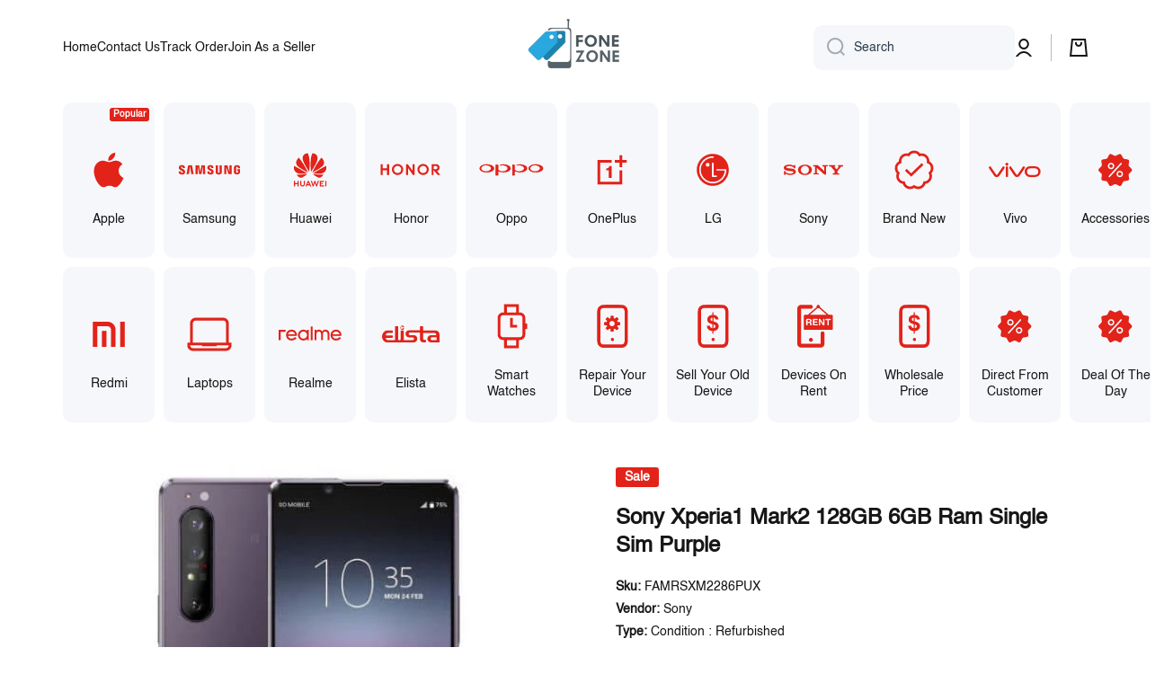

--- FILE ---
content_type: text/html; charset=utf-8
request_url: https://www.fonezone.ae/products/sony-xperia1-mark2-128gb-6gb-ram-single-sim-purple
body_size: 86440
content:
<!doctype html>
<html
  class="no-js"
  lang="en"
  data-role="main"
>
  <head>
    <!-- This site is converting visitors into subscribers and customers with https://respond.io --><script id="respondio__growth_tool" src="https://cdn.respond.io/widget/widget.js?wId=253c1c82-5332-4d99-a506-9b00d7d2ad95"></script><!-- https://respond.io -->
    <script type="text/javascript">
      (function(c,l,a,r,i,t,y){
          c[a]=c[a]||function(){(c[a].q=c[a].q||[]).push(arguments)};
          t=l.createElement(r);t.async=1;t.src="https://www.clarity.ms/tag/"+i;
          y=l.getElementsByTagName(r)[0];y.parentNode.insertBefore(t,y);
      })(window, document, "clarity", "script", "lz0gidvtm1");
    </script>
    <!-- Google Tag Manager -->
    <script>
      (function(w,d,s,l,i){w[l]=w[l]||[];w[l].push({'gtm.start':
      new Date().getTime(),event:'gtm.js'});var f=d.getElementsByTagName(s)[0],
      j=d.createElement(s),dl=l!='dataLayer'?'&l='+l:'';j.async=true;j.src=
      'https://www.googletagmanager.com/gtm.js?id='+i+dl;f.parentNode.insertBefore(j,f);
      })(window,document,'script','dataLayer','GTM-5GR97BM');
    </script>
    <!-- End Google Tag Manager -->
    <meta name="msvalidate.01" content="085A5DCC1DB104EA7747AD25D5C2A5CC">
    <meta name="seobility" content="879ef59f1714ceec5b960395726a599a">
    <meta charset="utf-8">
    <meta http-equiv="X-UA-Compatible" content="IE=edge">
    <meta name="viewport" content="width=device-width,initial-scale=1">
    <meta name="theme-color" content="">
    <link rel="canonical" href="https://www.fonezone.ae/products/sony-xperia1-mark2-128gb-6gb-ram-single-sim-purple">
    <link rel="preconnect" href="https://cdn.shopify.com" crossorigin>

    <meta name="google-site-verification" content="c-NFh5zhSkxtTNzzYRxw2UrMGaBLoJR3K9_WH91_cIU">
    <meta name="p:domain_verify" content="41b38d8423d8ba5a19687316b45c881b">
    <meta name="google-site-verification" content="c-NFh5zhSkxtTNzzYRxw2UrMGaBLoJR3K9_WH91_cP">
    <meta name="seobility" content="879ef59f1714ceec5b960395726a599a"><link rel="icon" type="image/png" href="//www.fonezone.ae/cdn/shop/files/favicon_32x32.png?v=1764217925"><title>
        Sony Xperia1 Mark2 128GB 6GB Ram Single Sim Purple
 &ndash; Fonezone.ae</title>
   

    
     <meta name="description" content="OPPO A9 2020 128GB, 8GB Ram Marine Green">
    

    

<meta property="og:site_name" content="Fonezone.ae">
<meta property="og:url" content="https://www.fonezone.ae/products/sony-xperia1-mark2-128gb-6gb-ram-single-sim-purple">
<meta property="og:title" content="Sony Xperia1 Mark2 128GB 6GB Ram Single Sim Purple">
<meta property="og:type" content="product">
<meta property="og:description" content="OPPO A9 2020 128GB, 8GB Ram Marine Green"><meta property="og:image" content="http://www.fonezone.ae/cdn/shop/files/Untitled_78_0bf131de-4fad-4898-9ad1-ee3a37d2f82a.jpg?v=1740566596">
  <meta property="og:image:secure_url" content="https://www.fonezone.ae/cdn/shop/files/Untitled_78_0bf131de-4fad-4898-9ad1-ee3a37d2f82a.jpg?v=1740566596">
  <meta property="og:image:width" content="500">
  <meta property="og:image:height" content="500"><meta property="og:price:amount" content="492.50">
  <meta property="og:price:currency" content="AED"><meta name="twitter:card" content="summary_large_image">
<meta name="twitter:title" content="Sony Xperia1 Mark2 128GB 6GB Ram Single Sim Purple">
<meta name="twitter:description" content="OPPO A9 2020 128GB, 8GB Ram Marine Green">

    <script src="//www.fonezone.ae/cdn/shop/t/30/assets/constants.js?v=58251544750838685771715891641" defer="defer"></script>
    <script src="//www.fonezone.ae/cdn/shop/t/30/assets/pubsub.js?v=158357773527763999511715891641" defer="defer"></script>
    <script src="//www.fonezone.ae/cdn/shop/t/30/assets/global.js?v=182940111594989076111715891641" defer="defer"></script>

    <script>window.performance && window.performance.mark && window.performance.mark('shopify.content_for_header.start');</script><meta id="shopify-digital-wallet" name="shopify-digital-wallet" content="/24281382946/digital_wallets/dialog">
<link rel="alternate" hreflang="x-default" href="https://www.fonezone.ae/products/sony-xperia1-mark2-128gb-6gb-ram-single-sim-purple">
<link rel="alternate" hreflang="en" href="https://www.fonezone.ae/products/sony-xperia1-mark2-128gb-6gb-ram-single-sim-purple">
<link rel="alternate" hreflang="ar" href="https://www.fonezone.ae/ar/products/sony-xperia1-mark2-128gb-6gb-ram-single-sim-purple">
<link rel="alternate" type="application/json+oembed" href="https://www.fonezone.ae/products/sony-xperia1-mark2-128gb-6gb-ram-single-sim-purple.oembed">
<script async="async" src="/checkouts/internal/preloads.js?locale=en-AE"></script>
<script id="shopify-features" type="application/json">{"accessToken":"4970e274981b177e1d63fd104f22902c","betas":["rich-media-storefront-analytics"],"domain":"www.fonezone.ae","predictiveSearch":true,"shopId":24281382946,"locale":"en"}</script>
<script>var Shopify = Shopify || {};
Shopify.shop = "fzae.myshopify.com";
Shopify.locale = "en";
Shopify.currency = {"active":"AED","rate":"1.0"};
Shopify.country = "AE";
Shopify.theme = {"name":"[A] dev v1.4 - Extended Warranty","id":168276295986,"schema_name":"Minion","schema_version":"2.3.0","theme_store_id":1571,"role":"main"};
Shopify.theme.handle = "null";
Shopify.theme.style = {"id":null,"handle":null};
Shopify.cdnHost = "www.fonezone.ae/cdn";
Shopify.routes = Shopify.routes || {};
Shopify.routes.root = "/";</script>
<script type="module">!function(o){(o.Shopify=o.Shopify||{}).modules=!0}(window);</script>
<script>!function(o){function n(){var o=[];function n(){o.push(Array.prototype.slice.apply(arguments))}return n.q=o,n}var t=o.Shopify=o.Shopify||{};t.loadFeatures=n(),t.autoloadFeatures=n()}(window);</script>
<script id="shop-js-analytics" type="application/json">{"pageType":"product"}</script>
<script defer="defer" async type="module" src="//www.fonezone.ae/cdn/shopifycloud/shop-js/modules/v2/client.init-shop-cart-sync_BT-GjEfc.en.esm.js"></script>
<script defer="defer" async type="module" src="//www.fonezone.ae/cdn/shopifycloud/shop-js/modules/v2/chunk.common_D58fp_Oc.esm.js"></script>
<script defer="defer" async type="module" src="//www.fonezone.ae/cdn/shopifycloud/shop-js/modules/v2/chunk.modal_xMitdFEc.esm.js"></script>
<script type="module">
  await import("//www.fonezone.ae/cdn/shopifycloud/shop-js/modules/v2/client.init-shop-cart-sync_BT-GjEfc.en.esm.js");
await import("//www.fonezone.ae/cdn/shopifycloud/shop-js/modules/v2/chunk.common_D58fp_Oc.esm.js");
await import("//www.fonezone.ae/cdn/shopifycloud/shop-js/modules/v2/chunk.modal_xMitdFEc.esm.js");

  window.Shopify.SignInWithShop?.initShopCartSync?.({"fedCMEnabled":true,"windoidEnabled":true});

</script>
<script>(function() {
  var isLoaded = false;
  function asyncLoad() {
    if (isLoaded) return;
    isLoaded = true;
    var urls = ["https:\/\/gtranslate.io\/shopify\/gtranslate.js?shop=fzae.myshopify.com","https:\/\/sp-seller.webkul.com\/js\/seller_profile_tag.js?shop=fzae.myshopify.com","\/\/cdn.shopify.com\/proxy\/4f26f8fe0a0ae18d39031e0272a1b5e1e3a0dc1737f42c85fe65e27899b9bd52\/shopify-script-tags.s3.eu-west-1.amazonaws.com\/smartseo\/instantpage.js?shop=fzae.myshopify.com\u0026sp-cache-control=cHVibGljLCBtYXgtYWdlPTkwMA","https:\/\/storage.googleapis.com\/dynamic_remarketing_scripts\/fzae.myshopify.com\/remarketing.js?shop=fzae.myshopify.com","https:\/\/intg.snapchat.com\/shopify\/shopify-scevent-init.js?id=3a9776af-607e-43ba-9d7d-8f460263d206\u0026shop=fzae.myshopify.com","https:\/\/cdn.autoketing.org\/sdk-cdn\/popup-fullsize\/dist\/popup-fullsize-embed.js?t=1691839212527120614\u0026shop=fzae.myshopify.com","https:\/\/chimpstatic.com\/mcjs-connected\/js\/users\/bcc0fa132c63b9c555bdf8afc\/a0a2aec496b36b4b1003ff055.js?shop=fzae.myshopify.com","https:\/\/cdn.hextom.com\/js\/eventpromotionbar.js?shop=fzae.myshopify.com"];
    for (var i = 0; i < urls.length; i++) {
      var s = document.createElement('script');
      s.type = 'text/javascript';
      s.async = true;
      s.src = urls[i];
      var x = document.getElementsByTagName('script')[0];
      x.parentNode.insertBefore(s, x);
    }
  };
  if(window.attachEvent) {
    window.attachEvent('onload', asyncLoad);
  } else {
    window.addEventListener('load', asyncLoad, false);
  }
})();</script>
<script id="__st">var __st={"a":24281382946,"offset":14400,"reqid":"3949a323-3e78-4283-82b3-6b8631b83761-1769060989","pageurl":"www.fonezone.ae\/products\/sony-xperia1-mark2-128gb-6gb-ram-single-sim-purple","u":"e4c98ad1d5c9","p":"product","rtyp":"product","rid":9038094565682};</script>
<script>window.ShopifyPaypalV4VisibilityTracking = true;</script>
<script id="captcha-bootstrap">!function(){'use strict';const t='contact',e='account',n='new_comment',o=[[t,t],['blogs',n],['comments',n],[t,'customer']],c=[[e,'customer_login'],[e,'guest_login'],[e,'recover_customer_password'],[e,'create_customer']],r=t=>t.map((([t,e])=>`form[action*='/${t}']:not([data-nocaptcha='true']) input[name='form_type'][value='${e}']`)).join(','),a=t=>()=>t?[...document.querySelectorAll(t)].map((t=>t.form)):[];function s(){const t=[...o],e=r(t);return a(e)}const i='password',u='form_key',d=['recaptcha-v3-token','g-recaptcha-response','h-captcha-response',i],f=()=>{try{return window.sessionStorage}catch{return}},m='__shopify_v',_=t=>t.elements[u];function p(t,e,n=!1){try{const o=window.sessionStorage,c=JSON.parse(o.getItem(e)),{data:r}=function(t){const{data:e,action:n}=t;return t[m]||n?{data:e,action:n}:{data:t,action:n}}(c);for(const[e,n]of Object.entries(r))t.elements[e]&&(t.elements[e].value=n);n&&o.removeItem(e)}catch(o){console.error('form repopulation failed',{error:o})}}const l='form_type',E='cptcha';function T(t){t.dataset[E]=!0}const w=window,h=w.document,L='Shopify',v='ce_forms',y='captcha';let A=!1;((t,e)=>{const n=(g='f06e6c50-85a8-45c8-87d0-21a2b65856fe',I='https://cdn.shopify.com/shopifycloud/storefront-forms-hcaptcha/ce_storefront_forms_captcha_hcaptcha.v1.5.2.iife.js',D={infoText:'Protected by hCaptcha',privacyText:'Privacy',termsText:'Terms'},(t,e,n)=>{const o=w[L][v],c=o.bindForm;if(c)return c(t,g,e,D).then(n);var r;o.q.push([[t,g,e,D],n]),r=I,A||(h.body.append(Object.assign(h.createElement('script'),{id:'captcha-provider',async:!0,src:r})),A=!0)});var g,I,D;w[L]=w[L]||{},w[L][v]=w[L][v]||{},w[L][v].q=[],w[L][y]=w[L][y]||{},w[L][y].protect=function(t,e){n(t,void 0,e),T(t)},Object.freeze(w[L][y]),function(t,e,n,w,h,L){const[v,y,A,g]=function(t,e,n){const i=e?o:[],u=t?c:[],d=[...i,...u],f=r(d),m=r(i),_=r(d.filter((([t,e])=>n.includes(e))));return[a(f),a(m),a(_),s()]}(w,h,L),I=t=>{const e=t.target;return e instanceof HTMLFormElement?e:e&&e.form},D=t=>v().includes(t);t.addEventListener('submit',(t=>{const e=I(t);if(!e)return;const n=D(e)&&!e.dataset.hcaptchaBound&&!e.dataset.recaptchaBound,o=_(e),c=g().includes(e)&&(!o||!o.value);(n||c)&&t.preventDefault(),c&&!n&&(function(t){try{if(!f())return;!function(t){const e=f();if(!e)return;const n=_(t);if(!n)return;const o=n.value;o&&e.removeItem(o)}(t);const e=Array.from(Array(32),(()=>Math.random().toString(36)[2])).join('');!function(t,e){_(t)||t.append(Object.assign(document.createElement('input'),{type:'hidden',name:u})),t.elements[u].value=e}(t,e),function(t,e){const n=f();if(!n)return;const o=[...t.querySelectorAll(`input[type='${i}']`)].map((({name:t})=>t)),c=[...d,...o],r={};for(const[a,s]of new FormData(t).entries())c.includes(a)||(r[a]=s);n.setItem(e,JSON.stringify({[m]:1,action:t.action,data:r}))}(t,e)}catch(e){console.error('failed to persist form',e)}}(e),e.submit())}));const S=(t,e)=>{t&&!t.dataset[E]&&(n(t,e.some((e=>e===t))),T(t))};for(const o of['focusin','change'])t.addEventListener(o,(t=>{const e=I(t);D(e)&&S(e,y())}));const B=e.get('form_key'),M=e.get(l),P=B&&M;t.addEventListener('DOMContentLoaded',(()=>{const t=y();if(P)for(const e of t)e.elements[l].value===M&&p(e,B);[...new Set([...A(),...v().filter((t=>'true'===t.dataset.shopifyCaptcha))])].forEach((e=>S(e,t)))}))}(h,new URLSearchParams(w.location.search),n,t,e,['guest_login'])})(!0,!0)}();</script>
<script integrity="sha256-4kQ18oKyAcykRKYeNunJcIwy7WH5gtpwJnB7kiuLZ1E=" data-source-attribution="shopify.loadfeatures" defer="defer" src="//www.fonezone.ae/cdn/shopifycloud/storefront/assets/storefront/load_feature-a0a9edcb.js" crossorigin="anonymous"></script>
<script data-source-attribution="shopify.dynamic_checkout.dynamic.init">var Shopify=Shopify||{};Shopify.PaymentButton=Shopify.PaymentButton||{isStorefrontPortableWallets:!0,init:function(){window.Shopify.PaymentButton.init=function(){};var t=document.createElement("script");t.src="https://www.fonezone.ae/cdn/shopifycloud/portable-wallets/latest/portable-wallets.en.js",t.type="module",document.head.appendChild(t)}};
</script>
<script data-source-attribution="shopify.dynamic_checkout.buyer_consent">
  function portableWalletsHideBuyerConsent(e){var t=document.getElementById("shopify-buyer-consent"),n=document.getElementById("shopify-subscription-policy-button");t&&n&&(t.classList.add("hidden"),t.setAttribute("aria-hidden","true"),n.removeEventListener("click",e))}function portableWalletsShowBuyerConsent(e){var t=document.getElementById("shopify-buyer-consent"),n=document.getElementById("shopify-subscription-policy-button");t&&n&&(t.classList.remove("hidden"),t.removeAttribute("aria-hidden"),n.addEventListener("click",e))}window.Shopify?.PaymentButton&&(window.Shopify.PaymentButton.hideBuyerConsent=portableWalletsHideBuyerConsent,window.Shopify.PaymentButton.showBuyerConsent=portableWalletsShowBuyerConsent);
</script>
<script>
  function portableWalletsCleanup(e){e&&e.src&&console.error("Failed to load portable wallets script "+e.src);var t=document.querySelectorAll("shopify-accelerated-checkout .shopify-payment-button__skeleton, shopify-accelerated-checkout-cart .wallet-cart-button__skeleton"),e=document.getElementById("shopify-buyer-consent");for(let e=0;e<t.length;e++)t[e].remove();e&&e.remove()}function portableWalletsNotLoadedAsModule(e){e instanceof ErrorEvent&&"string"==typeof e.message&&e.message.includes("import.meta")&&"string"==typeof e.filename&&e.filename.includes("portable-wallets")&&(window.removeEventListener("error",portableWalletsNotLoadedAsModule),window.Shopify.PaymentButton.failedToLoad=e,"loading"===document.readyState?document.addEventListener("DOMContentLoaded",window.Shopify.PaymentButton.init):window.Shopify.PaymentButton.init())}window.addEventListener("error",portableWalletsNotLoadedAsModule);
</script>

<script type="module" src="https://www.fonezone.ae/cdn/shopifycloud/portable-wallets/latest/portable-wallets.en.js" onError="portableWalletsCleanup(this)" crossorigin="anonymous"></script>
<script nomodule>
  document.addEventListener("DOMContentLoaded", portableWalletsCleanup);
</script>

<link id="shopify-accelerated-checkout-styles" rel="stylesheet" media="screen" href="https://www.fonezone.ae/cdn/shopifycloud/portable-wallets/latest/accelerated-checkout-backwards-compat.css" crossorigin="anonymous">
<style id="shopify-accelerated-checkout-cart">
        #shopify-buyer-consent {
  margin-top: 1em;
  display: inline-block;
  width: 100%;
}

#shopify-buyer-consent.hidden {
  display: none;
}

#shopify-subscription-policy-button {
  background: none;
  border: none;
  padding: 0;
  text-decoration: underline;
  font-size: inherit;
  cursor: pointer;
}

#shopify-subscription-policy-button::before {
  box-shadow: none;
}

      </style>
<script id="sections-script" data-sections="main-product,footer" defer="defer" src="//www.fonezone.ae/cdn/shop/t/30/compiled_assets/scripts.js?v=25718"></script>
<script>window.performance && window.performance.mark && window.performance.mark('shopify.content_for_header.end');</script>


    <style data-shopify>
          

          

          
          

          :root {
        	--duration-short: .2s;
            --duration-medium: .3s;
        	--duration-large: .5s;
        	--animation-bezier: ease;
        	--zoom-animation-bezier: cubic-bezier(.15,.75,.5,1);

            --animation-type: cubic-bezier(0, 0, 0.3, 1);
            --animation-time: .5s;

            --product-thumbnail_move-up: 0.35s;
            --product-thumbnail_move-up_type: linear;
            --product-thumbnail-button_opacity_hover: 0.15s;
            --product-thumbnail-button_opacity_over: 0.3s;
            --product-thumbnail-button_opacity_type: linear;
            --product-thumbnail-button_move: 0.35s;
            --product-thumbnail-button_move_type: linear;

            --font-heading-family: Helvetica, Arial, sans-serif;
            --font-heading-style: normal;
            --font-heading-weight: 700;

            --font-body-family: Helvetica, Arial, sans-serif;
            --font-body-style: normal;
            --font-body-weight: 400;
        	--font-body-bold-weight: bold;
        	--font-button-weight: 400;

        	--font-heading-scale: 1.0;
            --font-body-scale: 1.0;

            --font-body-size: calc(14px * var(--font-body-scale));
            --font-body-line-height: 130%;
            --font-body2-size: calc(14px * var(--font-body-scale));
            --font-body2-line-height: 130%;
            --font-body3-size: calc(12px * var(--font-body-scale));
            --font-body3-line-height: 130%;
            --font-body4-size: calc(10px * var(--font-body-scale));
            --font-body4-line-height: 130%;

            --color-body-background: #ffffff;
            --color-secondary-background: #f6f7fa;
          	--color-section-background: var(--color-secondary-background);--color-simple-dropdown: #ffffff;
        	--color-vertical-menu-dropdown: #ffffff;

            --color-base:#161616;
        	--color-base-rgb: 22, 22, 22;
            --color-accent:#e2231a;
            --color-subheading: var(--color-accent);
            --color-text-link:#e2231a;

            --color-price: #2c3c4d;
            --color-old-price: #e2231a;
            --color-lines-borders: rgba(22, 22, 22, 0.3);
            --color-input-background: #f6f7fa;
            --color-input-text: #2c3c4d;
            --color-input-background-active: var(--color-body-background);
            --opacity-icons: 0.4;

        	--mobile-focus-color: rgba(22, 22, 22, 0.04);

        	--shadow: 0px 4px 20px rgba(22, 19, 69, 0.13);--auto-text-color-button-light:#ffffff;
        	--auto-text-color-button-dark:var(--color-base);
        	--auto-input-color-active-border-light: rgba(255,255,255,0.3);
        	--auto-input-color-active-border-dark:rgba(var(--color-base-rgb),0.3);--auto-text-color-input-light:#ffffff;
        	--auto-text-color-input-dark:var(--color-input-text);--auto-text-color-accent: #ffffff
       		
;--auto-text-color--with-base-color: #ffffff;--radius: 10px;
        	--radius-input: 10px;
        	--radius-button: 10px;
        	--radius-badge:3px;
        	--radius-checkbox:4px;

            --color-badge-1:#e2231a;--color-badge-1-text: var(--auto-text-color-button-light);--color-badge-2:#efff00;--color-badge-2-text: var(--auto-text-color-button-dark);--color-badge-3:#2c3c4d;--color-badge-3-text: var(--auto-text-color-button-light);--color-free-delivery-bar: #99D5CF;

        	--color-error: #d20404;

            --form_field-height: 50px;

            --page-width: 1300px;
            --page-padding: 30px;

            --sections-top-spacing: 60px;
        	--sections-top-spacing-mobile: 40px;
      --sections-top-spacing--medium: 40px;
        	--sections-top-spacing--medium-mobile: 30px;
      --sections-top-spacing--small: 30px;
        	--sections-top-spacing--small-mobile: 20px;

            --padding1: 10px;
            --padding2: 20px;
            --padding3: 30px;
            --padding4: 40px;
        	--padding5: 60px;
          }

          *,
          *::before,
          *::after {
          	box-sizing: border-box;
          }
          html {
            box-sizing: border-box;
            height: 100%;
         	-webkit-tap-highlight-color: transparent;
        	scroll-behavior: smooth;
          }
          body {
            display: grid;
            grid-template-rows: auto auto 1fr auto;
            grid-template-columns: 100%;
            min-height: 100%;
            margin: 0;
            font-size: var(--font-body-size);
            line-height: var(--font-body-line-height);
            color: var(--color-base);
        	background: var(--color-body-background);
            font-family: var(--font-body-family);
            font-style: var(--font-body-style);
            font-weight: var(--font-body-weight);
            -webkit-text-size-adjust: none;
        	text-size-adjust: none;
        	overflow-x: hidden;
          }.btn{
            --background: var(--color-accent);--color: var(--auto-text-color-button-light);
        	--fill: var(--auto-text-color-button-light);}.btn--secondary{
            --background: var(--color-base);--color: var(--auto-text-color-button-light);
        	--fill: var(--auto-text-color-button-light);}

        .visually-hidden {
          position: absolute!important;
          overflow: hidden;
          margin: -1px;
          border: 0;
          clip: rect(0 0 0 0);
          word-wrap: normal!important;
        }
        .visually-hidden:not(:focus),
        .visually-hidden:not(:focus-visible){
          width: 1px;
          height: 1px;
          padding: 0;
        }
        .announcement-bar{
          opacity:0;
        }
        .popup-modal{
          display: none;
        }.js #MainContent{
          opacity:0;
          transition: opacity 1s var(--animation-bezier);
        }
        .js.dom-loaded #MainContent{
          opacity:1;
        }.js img.image-show--fadein{
          opacity:0;
          transition: opacity 1s var(--animation-bezier);
        }
        .js img.image-show--fadein.image-loaded{
          opacity: 1;
        }.btn:not(.btn_border), .btn-small, .btn-medium{
          text-transform: uppercase;
        }</style>

    <link href="//www.fonezone.ae/cdn/shop/t/30/assets/base.css?v=87130403067218831621721992353" rel="stylesheet" type="text/css" media="all" />
    
<link
        rel="stylesheet"
        href="//www.fonezone.ae/cdn/shop/t/30/assets/component-predictive-search.css?v=169156080147452933411715891641"
        media="print"
        onload="this.media='all'"
      ><script>
      document.documentElement.className = document.documentElement.className.replace('no-js', 'js');
      if (Shopify.designMode) {
        document.documentElement.classList.add('shopify-design-mode');
      }
      document.addEventListener("DOMContentLoaded", function(event) {
        document.documentElement.classList.add('dom-loaded');
        setTimeout(function(){document.querySelector('footer').classList.add('footer-loaded')}, 700);
      });
    </script>

    <script>
    
    
    
    
    var gsf_conversion_data = {page_type : 'product', event : 'view_item', data : {product_data : [{variant_id : 47767864869170, product_id : 9038094565682, name : "Sony Xperia1 Mark2 128GB 6GB Ram Single Sim Purple", price : "492.50", currency : "AED", sku : "FAMRSXM2286PUX", brand : "Sony", variant : "Default Title", category : "Condition : Refurbished", quantity : "20" }], total_price : "492.50", shop_currency : "AED"}};
    
</script>
  <!-- BEGIN app block: shopify://apps/simprosys-google-shopping-feed/blocks/core_settings_block/1f0b859e-9fa6-4007-97e8-4513aff5ff3b --><!-- BEGIN: GSF App Core Tags & Scripts by Simprosys Google Shopping Feed -->





    <!-- BEGIN app snippet: gsf_spd_data --><script>
    var gsf_call_spd_js = false;
    var gsf_spd_data = {};
    var gsf_spd_shop_domain = 'www.fonezone.ae';
    var gsf_spd_money_format = "Dhs. {{amount}}";
    
    var gsf_call_spd_js = true;
    var gsf_spd_data = {page_type: 'product', data : {product_data : [{variant_id : 47767864869170, product_id : 9038094565682, name : "Sony Xperia1 Mark2 128GB 6GB Ram Single Sim Purple", price : "492.50", currency : "AED", sku : "FAMRSXM2286PUX", brand : "Sony", variant : "Default Title", category : "Condition : Refurbished"}], total_price : "492.50", shop_currency : "AED"}};
    
</script>


    
                    <style type='text/css'>
                        .gsf-spd-loaded .shopify-payment-button button { display: none !important; }
                        .gsf-spd-loaded .shopify-payment-button__button { display: none !important; }
                        .gsf-spd-loaded #candyrack-root { display:none !important;}
                        .gsf-spd-loaded .gsf-spd-price-block {display:none!important;}
                        .gsf-spd-loaded .gsf-spd-sale-price-block {display:none!important;}
                        .gsf-spd-product-discount .product__column-sticky .price .price__regular .price-item--regular, .gsf-spd-product-discount .product__column-sticky .price--on-sale .price__sale .price-item--sale, .gsf-spd-product-discount .product__column-sticky .price--on-sale .price__sale .price-item--regular, .gsf-spd-product-discount .product__column-sticky .price__badge-sale, .gsf-spd-product-discount .new-product-price .new-price-discounts-wrapper {display:none!important;}
                        .product__column-sticky .price__sale .saved_amount_from_discount {display:none;}
                        
                    </style><script>var gsf_call_spd_js = gsf_call_spd_js || false;if (gsf_call_spd_js) {var gsf_spd_ajax_call = 0,gsf_spd_re_ajax_call = 0,gsf_spd_discount_url_call = 0,gsf_spd_re_discount_url_call = 0,gsf_spd_cart_url_call = 0,gsf_shopify_shop_domain = (gsf_spd_shop_domain) ? gsf_spd_shop_domain : '{{shop.domain}}',gsf_shopify_shop_URL = 'https://www.fonezone.ae';var Shopify = Shopify || {};        var gsf_shopify_currency_active = Shopify?.currency?.active || '';Shopify.gsf_money_format = (gsf_spd_money_format)? gsf_spd_money_format : '${'+'{amount}'+'}';Shopify.gsfFormatMoney = function(cents, format) {if (typeof cents == 'string') { cents = cents.replace('.',''); }var value = '';var placeholderRegex = /\{\{\s*(\w+)\s*\}\}/;var formatString = (format || this.gsf_money_format);           function defaultOption(opt, def) {return (typeof opt == 'undefined' ? def : opt);}function formatWithDelimiters(number, precision, thousands, decimal) {precision = defaultOption(precision, 2);thousands = defaultOption(thousands, ',');decimal   = defaultOption(decimal, '.');if (isNaN(number) || number == null) { return 0; }number = (number/100.0).toFixed(precision);var parts   = number.split('.'),dollars = parts[0].replace(/(\d)(?=(\d\d\d)+(?!\d))/g, '$1' + thousands),cents   = parts[1] ? (decimal + parts[1]) : '';return dollars + cents;}var action = formatString.match(placeholderRegex)[1] || 'amount';switch(action) {case 'amount':value = formatWithDelimiters(cents, 2);break;case 'amount_no_decimals':value = formatWithDelimiters(cents, 0);break;case 'amount_with_comma_separator':value = formatWithDelimiters(cents, 2, '.', ',');break;case 'amount_no_decimals_with_comma_separator':value = formatWithDelimiters(cents, 0, '.', ',');break;}return formatString.replace(placeholderRegex, value);};function gsfSPDContainsPrice(str) {const priceRegex = /\b\d{1,3}(?:,\d{3})*(?:\.\d{1,2})?\b/;return priceRegex.test(str);}var gsfSPDGetShopProductData = function (items,type) {                var gsf_spd_shop_pdata = '';            for (var i = 0; i < items.length; i++) {   var gsf_item = items[i];if (type == 'variant_id'){                    gsf_spd_shop_pdata = gsf_item.variant_id;} else if(type == 'product_id') {gsf_spd_shop_pdata = gsf_item.product_id;} else if(type == 'sku') {gsf_spd_shop_pdata = gsf_item.sku;} else if(type == 'price') {gsf_spd_shop_pdata = gsf_item.price;}                }                 return gsf_spd_shop_pdata;             };function gsfSPDSetCookie (name, value, minutes) {if (minutes >= 0) {var cookie = name + '=' + encodeURIComponent(value) + ';';var expires = new Date(new Date().getTime() + parseInt(minutes) * 1000 * 60);cookie += 'expires=' + expires.toGMTString() + ';';cookie += 'path=/;';document.cookie = cookie;} }function gsfSPDGetCookie(cookie_name) {if (document.cookie.length > 0) {var cookie_start = document.cookie.indexOf(cookie_name + '=');if (cookie_start !== -1) {cookie_start = cookie_start + cookie_name.length + 1;var cookie_end = document.cookie.indexOf(';', cookie_start);if (cookie_end === -1) {cookie_end = document.cookie.length;}return decodeURIComponent(document.cookie.substring(cookie_start, cookie_end));}}return '';}function gsfSPDRemoveCookie(cookie_name) {document.cookie = cookie_name +'=; Path=/; Expires=Thu, 01 Jan 1970 00:00:00 UTC;';}function gsfSPDRemoveCookiesContaining(keyword) {document.cookie.split(';').forEach(cookie => {if (cookie.includes(keyword)) {document.cookie = cookie.split('=')[0] + '=; Path=/; Expires=Thu, 01 Jan 1970 00:00:00 UTC;';}});}function gsfSleep(ms) {return new Promise(resolve => setTimeout(resolve, ms));}var gsfSPDGenerateProductItemsId = function (items, type = 'google') {            var gsf_spd_item_pid = 'shopify_AE' + '_' + items.product_id + '_' + items.variant_id;if (parseInt('0') === 1) {gsf_spd_item_pid = items.sku;} else if (parseInt('0') === 2) {gsf_spd_item_pid = items.variant_id;} else if (parseInt('0') === 3) {gsf_spd_item_pid = items.product_id + '_' + items.variant_id;}return gsf_spd_item_pid;};function gsf_show_discount_label(gsf_spd_jQuery, gsf_spd_current_price, gsf_spd_new_price) {var discount_label = gsf_spd_jQuery('.product__column-sticky .price__sale .saved_amount_from_discount');if (discount_label.length > 0) {var discounted_amount = gsf_spd_current_price - gsf_spd_new_price;var discounted_percantage = parseFloat((discounted_amount / gsf_spd_current_price) * 100).toFixed(2);var discount_amount_with_currency = Shopify.gsfFormatMoney(discounted_amount * 100);var discount_text = 'SAVE '+discount_amount_with_currency+' (' + discounted_percantage + '%)';console.log('discounted_percantage', discounted_percantage, discount_text);discount_label.text(discount_text);discount_label.show();}}function gsfSPDGetCurrentVariantId() {const input = document.querySelector("input[name='id']");return input ? parseInt(input.value, 10) : null;}function gsfGetActiveSPDData(gsf_spd_jQuery = '', spd_type = '') {var gsf_spd_active_data = false;var gsf_spd_active_variant = gsfSPDGetCookie('gsf_spd_active_variant') || 0;var gsf_shopify_variant_id = gsf_spd_active_variant;var gsf_shopify_product_id =  '';if (typeof gsf_spd_data != 'undefined' && gsf_spd_data && gsf_spd_data.data && gsf_spd_data.data.total_price > 0 && gsf_spd_data.page_type == 'product') {var gsf_shopify_variant_id =  gsfSPDGetShopProductData(gsf_spd_data.data.product_data,'variant_id');gsf_shopify_product_id = gsfSPDGetShopProductData(gsf_spd_data.data.product_data,'product_id');}var gsf_spd_apply_product_level_discount = gsfSPDGetCookie('gsf_spd_apply_product_discount_'+gsf_shopify_product_id);if ((gsf_spd_active_variant > 0 && gsf_shopify_variant_id == gsf_spd_active_variant) || gsf_spd_apply_product_level_discount == 'true') {if (spd_type && spd_type == 'extended_SPD') {var gsf_spd_final_data = gsfSPDGetCookie('gsf_spd_extended_data_'+ gsf_spd_active_variant) || '{}';} else {var gsf_spd_final_data = gsfSPDGetCookie('gsf_spd_final_data_'+ gsf_spd_active_variant) || '{}';}gsf_spd_final_data = JSON.parse(gsf_spd_final_data);var gsf_spd_final_data_count = Object.keys(gsf_spd_final_data).length;if (gsf_spd_final_data_count > 0) {gsf_spd_active_data = gsf_spd_final_data;}   }var gsf_spd_apply_product_level_discount = gsfSPDGetCookie('gsf_spd_apply_product_discount_'+gsf_shopify_product_id);if (gsf_spd_apply_product_level_discount == 'true' && gsf_spd_jQuery != '') {if (gsf_spd_jQuery('body').hasClass('gsf-spd-product-discount') == false) {gsf_spd_jQuery('body').addClass('gsf-spd-product-discount');}}return gsf_spd_active_data;}function gsfUpdateQueryStringParameter(uri, key, value) {var gsf_spd_re = new RegExp('([?&])' + key + '=.*?(&|$)', 'i');var gsf_spd_separator = uri.indexOf('?') !== -1 ? '&' : '?';if (uri.match(gsf_spd_re)) {return uri.replace(gsf_spd_re, '$1' + key + '=' + value + '$2');} else {return uri + gsf_spd_separator + key + '=' + value;}}function gsfParseJwtToken(gsf_google_token) {if (typeof gsf_google_token === 'undefined' || gsf_google_token === '' || gsf_google_token === null || gsf_google_token.split('.').length !== 3) {return false;}var gsf_spd_base64Url = gsf_google_token.split('.')[1];var gsf_spd_base64 = gsf_spd_base64Url.replace(/-/g, '+').replace(/_/g, '/');var gsf_spd_jsonPayload = decodeURIComponent(atob(gsf_spd_base64).split('').map(function (c) {return '%' + ('00' + c.charCodeAt(0).toString(16)).slice(-2)}).join(''));return JSON.parse(gsf_spd_jsonPayload)}function gsfSetDiscountCodeOnShopifyThemes(gsf_spd_jQuery) {var gsf_spd_final_data = gsfGetActiveSPDData(gsf_spd_jQuery);if (gsf_spd_final_data) {var gsf_discount_code = gsf_spd_final_data.discount_code;  var gsf_spd_product_id = gsf_spd_final_data.product_id;if (gsf_discount_code) {gsf_spd_jQuery('#gsf_spd_discount').remove();                                                          gsf_spd_jQuery('form[action="/cart"],form[action^="/cart?"]').append('<input type="hidden" name="discount" id="gsf_spd_discount" value="'+ gsf_discount_code +'">');if (gsf_spd_discount_url_call == 0) {var gsf_apply_discount_url = gsf_shopify_shop_URL + '/discount/' + gsf_discount_code;gsf_spd_jQuery.get(gsf_apply_discount_url, function () {});gsf_spd_discount_url_call = 1;}}  }}function gsfRemoveDiscountCodeOnShopifyThemes(gsf_spd_jQuery) {if (gsf_spd_re_discount_url_call == 0) {gsf_spd_re_discount_url_call = 1;gsf_spd_jQuery('#gsf_spd_discount').remove();var gsf_apply_discount_url = gsf_shopify_shop_URL + '/discount/1';gsf_spd_jQuery.get(gsf_apply_discount_url, function () {});}}function gsfSetPriceOnProduct(gsf_spd_jQuery, gsf_spd_current_price, gsf_spd_new_price, display_spd_price = true, instant_show_spd_price = false, check_currency = true) {var gsf_spd_final_data = gsfGetActiveSPDData(gsf_spd_jQuery);if (gsf_spd_final_data || instant_show_spd_price) {var gsf_spd_current_price = instant_show_spd_price ? (gsf_spd_current_price || gsf_spd_final_data.current_price) : (gsf_spd_final_data.current_price || gsf_spd_current_price),gsf_spd_new_price = instant_show_spd_price ? (gsf_spd_new_price || gsf_spd_final_data.new_price) : (gsf_spd_final_data.new_price || gsf_spd_new_price),gsf_spd_currency = gsf_spd_final_data.c,gsf_spd_product_id = gsf_spd_final_data.product_id,gsf_spd_variant_id = gsf_spd_final_data.variant_id,gsf_shopify_currency_active = Shopify.currency.active || '';if (check_currency && gsf_shopify_currency_active && gsf_spd_currency && gsf_shopify_currency_active != gsf_spd_currency) {gsf_spd_page_loaded = 1;return false;}var show_price = false;var current_price_format_money = Shopify.gsfFormatMoney(gsf_spd_current_price * 100);var new_price_format_money = Shopify.gsfFormatMoney(gsf_spd_new_price * 100);var gsf_select_regular_price, gsf_select_sale_price;if (gsf_spd_jQuery('.product-page .price-item.regular, .product__price .h4').length > 0) {gsf_select_regular_price = gsf_spd_jQuery('.product-page .price-item.regular, .product__price .h4');gsf_select_sale_price = gsf_spd_jQuery('.product-page .price-item.regular, .product__price .price__regular');show_price = true;} else if (gsf_spd_jQuery('.product-page-info__price span.price span').length > 0) {gsf_select_regular_price = gsf_spd_jQuery('.product-page-info__price span.price span:nth-child(1)');gsf_select_sale_price = gsf_spd_jQuery('.product-page-info__price span.price span:nth-child(2)');show_price = true;} else if (gsf_spd_jQuery('.price-review .price_range .price_varies').length > 0) {gsf_select_regular_price = gsf_spd_jQuery('.price-review .price_range .price_varies ins, .price-review .price_range .price_varies');gsf_select_sale_price = gsf_spd_jQuery('.price-review .price_range .price_varies del');show_price = true;} else if (gsf_spd_jQuery('.product__block--price .f-price .f-price__regular .f-price-item--regular').length > 0) {gsf_select_regular_price = gsf_spd_jQuery('.product__block--price .f-price .f-price__regular .f-price-item--regular');gsf_select_sale_price = gsf_spd_jQuery('.product__block--price .f-price--on-sale .f-price__sale .f-price-item--sale');show_price = true;} else if (gsf_spd_jQuery('.pagepilot-layout .price__sale .pp-line-through').length > 0) {let r = '.price .pagepilot-layout .price__sale .pp-line-through', p = gsf_spd_jQuery('.product__column-sticky '+r).length ? '.product__column-sticky ' : '';gsf_select_regular_price = gsf_spd_jQuery(p+r);gsf_select_sale_price = gsf_spd_jQuery(p+'.price .pagepilot-layout .price__sale .price-item--sale');show_price = true;} else if (gsf_spd_jQuery('.pagepilot-wrapper .pp-flex-col .pp-price-item--regular').length > 0) {gsf_select_regular_price = gsf_spd_jQuery('.pagepilot-wrapper .pp-flex-col .pp-price-item--regular');gsf_select_sale_price = gsf_spd_jQuery('.pagepilot-wrapper .pp-flex-col .pp-price-item--sale-price');show_price = true;} else if (gsf_spd_jQuery('.price .price__regular .price-item--regular').length > 0) {let cmn_r = '.price .price__regular .price-item--regular',p = gsf_spd_jQuery('.product__column-sticky '+cmn_r).length ? '.product__column-sticky ' :gsf_spd_jQuery('.productView-price '+cmn_r).length ? '.productView-price ' : '';let r = p + cmn_r, s = p + '.price--on-sale .price__sale .price-item--sale';gsf_select_sale_price = gsf_spd_jQuery(s);if (gsf_select_sale_price.length) r = p + '.price--on-sale .price__sale .price-item--regular';if (gsf_spd_jQuery(r + ' .money').length) {r += ' .money';gsf_select_sale_price = gsf_spd_jQuery(s + ' .money');}gsf_select_regular_price = gsf_spd_jQuery(r);show_price = true;} else if (gsf_spd_jQuery('.price-item--regular:visible').length > 0) {gsf_select_regular_price = gsf_spd_jQuery('.price-item--regular:visible');gsf_select_sale_price = gsf_spd_jQuery('.price-item--sale:visible');show_price = true;} else if (gsf_spd_jQuery('.product__info-container  .f-price__regular .f-price-item--regular .money').length > 0) {gsf_select_regular_price = gsf_spd_jQuery('.product__info-container  .f-price__regular .f-price-item--regular .money');gsf_select_sale_price = gsf_spd_jQuery('.product__info-container  .f-price__regular .f-price-item--sale .money');show_price = true;} else if (gsf_spd_jQuery('.pr_sticky_su .shopify-section .money').length > 0) {gsf_select_regular_price = gsf_spd_jQuery('.pr_sticky_su .shopify-section .money');gsf_select_sale_price = gsf_spd_jQuery('.pr_sticky_su .shopify-section .sale-price .money');show_price = true;} else if (gsf_spd_jQuery('.product-top-sticky .product-price .price').length > 0) {gsf_select_regular_price = gsf_spd_jQuery('.product-top-sticky .product-price .price');gsf_select_sale_price = gsf_spd_jQuery('.product-top-sticky .product-price .price .info .old');if (gsf_select_sale_price.length > 0) {[gsf_select_regular_price, gsf_select_sale_price] = [gsf_select_sale_price, gsf_select_regular_price];} else if (gsf_spd_jQuery('.product-top-sticky .product-price .info .old').length > 0) {gsf_select_sale_price = gsf_spd_jQuery('.product-top-sticky .product-price .info .old');[gsf_select_regular_price, gsf_select_sale_price] = [gsf_select_sale_price, gsf_select_regular_price];}show_price = true;} else if (gsf_spd_jQuery('.product__info-block .product__price .price__regular .price-item--regular, .product__info-block .product__price .price__sale .price-item--sale').length > 0) {gsf_select_regular_price = gsf_spd_jQuery('.product__column-sticky .product__info-block .product__price .price__regular .price-item--regular, .product__info-block .product__price .price__sale .price-item--sale');gsf_select_sale_price = gsf_spd_jQuery('.product__info-block .product__price .price__sale .price-item--sale');show_price = true;} else if (gsf_spd_jQuery('.f8pr .f8pr-price').text().trim() != '') {gsf_select_regular_price = gsf_spd_jQuery('.f8pr .f8pr-price');gsf_select_sale_price = gsf_spd_jQuery('');if (gsf_spd_jQuery('.f8pr .f8pr-price .old-price').length) {gsf_select_regular_price = gsf_spd_jQuery('.f8pr .f8pr-price .old-price');gsf_select_sale_price = gsf_spd_jQuery('.f8pr .f8pr-price').contents().filter(function () { return this.nodeType === 3 && this.textContent.trim() !== ''; });}show_price = true;} else if (gsf_spd_jQuery('#gwV-p7VDH9 .ciwi-money').length > 0) {gsf_select_regular_price = gsf_spd_jQuery('#gwV-p7VDH9 .ciwi-money');gsf_select_sale_price = gsf_spd_jQuery('');show_price = true;} else {gsf_select_regular_price = gsf_spd_jQuery('.gsf-spd-product-sale-price, .product-form__info-item .price-list .price:first-child, .price-item--regular:visible, #productPrice, .product__current-price, .ProductMeta__PriceList, .gsf-spd-product-price-block .current_price, .product-price-box .current-price, form[data-productid="'+ gsf_spd_product_id +'"] .gf_product-prices .gf_product-price, .tt-price .sale-price, .tt-price .new-price, .product-block--price span[data-product-price], .product-block--price span[data-product-price] .money, .product-block--price .price-ui .price, .product__price .price__current .money, .product__price .current-price .money, .prices span.price, .price-list .price--highlight .money, .variant-price-list .price--highlight .money, .main-product .product-price--original, .product-info .price-list sale-price .bird-money, .product-single__price-number .money, .product__info .price-list .price--large, .main-product__block .m-price-item--regular .money, .ecom-product-single__price--regular, .tee-product-price .tee-price--current, .product--price .price--main .money, .product-info__price .price__current, .product-detail__price span[data-product-price], .product-block .product_name span, .product_payment_info .product__price, .pricecontainer .product__price, .product-info .price-list sale-price, .product-price .product-price__regular, .product-price #ProductPrice-product-template .money, .t4s-product__price-review .t4s-product-price, .product__price--holder .product__price, .price-container .sale-price .money, .price-container .current-price .money, .product-price-wrap span.product-price__price .money, .product-details_price-wrapper .price-sale, .product-single__meta #ProductPrice-'+ gsf_spd_product_id +', .price-container .price-item-regular, .price .ProductPrice-product-template, div[data-product-type="price"] .money, .gm_price_container .gm_price, #ProductPrice .money .dualPrice, .yv-product-price .money, .new-product-price .new-current-price-wrapper, .hdt-price__container .hdt-price, .product__price span[data-price], .product__price span[data-product-price], .loop-one-time-purchase-option-price-amount, .product-price .product-price__current-price .money, .product__price .product__price--regular, .product-price__cost .product-price__current-price, .bls__product-price .price__regular .price, .product-price-container ins .amount, .product-detail__price .price-regular .price, .product-pricing .product-actual-price .money, .price .price__number .money, .product-price-block span[x-html="formatMoney(currentPrice)"], #ProductSection #productPrice-product-template, .x-block-price .main-product-price .price-sale, .main-product__block-price .m-price__sale .m-price-item--sale, .price__container .sale .money, .custom-product-pricing #ProductPrice .money, .product-price-group #ProductPrice .money, .product-details div[ref="priceContainer"] .price, .product__block--price .f-price__regular .f-price-item--regular .money, .product__block--price .f-price__sale .f-price-item--regular, div[data-block-type="price"] .font-semibold');gsf_select_sale_price = gsf_spd_jQuery('.gsf-spd-product-regular-price, .product-form__info-item .price-list .price--compare, .price-item--sale:visible, .gsf-spd-product-price-block .was_price, .gsf-spd-product-price-block .savings, .product-price-box .previous-price, form[data-productid="'+ gsf_spd_product_id +'"] .gf_product-prices .gf_product-compare-price, .tt-price .old-price, .product-block--price .product__price--compare, .product-block--price span[data-compare-price] .money, .product-block--price .price-ui .compare-at-price, .product__price .price__compare-at .money, .product__price .was-price .money, .prices span.compare-price, .price-list .price--compare .money, .variant-price-list .price--compare .money, .main-product .product-price--compare, .giraffly_PCPreview_BOX .giraffly_compare_at_price, .product-info .price-list compare-at-price .bird-money, .product-single__price-compare .money, .product__info .price-list .price--compare, .main-product__block .m-price-item--sale .money, .ecom-product-single__price--sale, .tee-product-price .tee-price--compare, .product--price .price--compare-at .money, .product-info__price .price__was, .product-detail__price .product-price__compare, .product_payment_info .product__price--old, .pricecontainer .pricewas, .product-info .price-list compare-at-price, .product-price .product-price__compare, .product-price #ComparePrice-product-template .money, .product__price--holder .product__price--old, .price-container .original-price .money, .product-price-wrap .product-price__sale .money, .product-details_price-wrapper .price-compare, .product-single__meta #ComparePrice-'+ gsf_spd_product_id +', .price-container .price-item-sale, .price .ComparePrice-product-template, div[data-product-type="compare_at_price"] .money, .gm_price_container .gm_price .sale-price, #ComparePrice .money .dualPrice, .yv-product-compare-price .money, .new-product-price .new-price-discounts-wrapper, .hdt-price__container .hdt-compare-at-price, .product__price s[data-compare-price], .product-price .product-price__old-price .money, .product__price .product__price--compare, .product-price__cost .product-price__old-price, .bls__product-price .price__sale .price-item, .product-price-container del .amount, .product-detail__price .price-regular .compare-price, .product-pricing .product-compare-price .money, .price .price__compare .money, .product-price-block s[x-html="formatMoney(currentVariant.compare_at_price)"], .x-block-price .main-product-price small.cap, .main-product__block-price .m-price__sale .m-price-item--regular, .price__container .was_price .money, .product-price-group #ComparePrice .money, .product-details div[ref="priceContainer"] .compare-at-price, .product__block--price .f-price__sale .f-price-item--sale, div[data-block-type="price"] .line-through');}if (show_price) {gsfShowNewPriceOnProductDetail(gsf_spd_jQuery, gsf_select_regular_price, gsf_select_sale_price, gsf_spd_current_price, gsf_spd_new_price, display_spd_price, new_price_format_money, current_price_format_money);} else { var gsf_percentage_off_label_show_hide = gsf_spd_jQuery('.product__price-savings, .price-list .price--discount, .variant-price-list .price--discount, .price__badge-sale, .product-label--on-sale, .product__badge--sale, .product__badges-sale, .tee-price--saving, .discount-percentage, .tag--sale, .yousave, .product-price__you-save, .discount-and-save-price, .badge--on-sale, .your-price-savings-wrap, product-price div[class*="@save"], product-price div[class*="@compare"] dt[class^="#price-item-heading"], .product-price__percent, #DiscountSaved, .yv-product-percent-off, .hdt-badge__on-sale, .product__price-displayed-discount, .product__price--off, .product-block--price span[data-product-price-wrap], .price__saved, .price-desktop .risparmi, .prezzo-scomposto .vista-percentuale, .product-block--price .savings, .m-price__badge-sale, .price__container .savings');if (display_spd_price) {if (gsf_select_regular_price.length > 0 && gsf_spd_current_price > 0 && gsf_spd_new_price > 0) { gsf_spd_jQuery('.gsf-spd-price, .gsf-spd-regular-price, .gsf-spd-sale-price').remove();var gsf_spd_use_default_price_size = '';var gsf_spd_use_default_regular_price_class = '';gsf_percentage_off_label_show_hide.hide();if (gsf_spd_jQuery('.gsf-spd-price-block').length == 0) {gsf_select_regular_price.wrap('<span class="gsf-spd-price-block">').hide();}if (gsf_select_sale_price.length > 0) {gsf_select_sale_price.addClass('gsf-spd-sale-price-block');gsf_select_sale_price.hide();}var gsf_spd_regular_price_style = 'text-decoration: line-through;font-weight: 700;';var gsf_spd_sale_price_style = 'color:#fa4545;font-weight: 700;';if (gsf_spd_jQuery('#AddToCartForm .btn-money').length > 0) {if (gsfSPDContainsPrice(gsf_spd_jQuery('#AddToCartForm .btn-money').text())) {gsf_spd_jQuery('#AddToCartForm .btn-money').text(new_price_format_money);}}gsf_spd_jQuery('.gsf-spd-price-block').after('<span class="gsf-spd-price '+ gsf_spd_use_default_price_size +' "><span class="gsf-spd-sale-price" style="'+ gsf_spd_sale_price_style +'">'+ new_price_format_money +'</span> <span class="gsf-spd-regular-price '+ gsf_spd_use_default_regular_price_class +' " style="'+ gsf_spd_regular_price_style +'">'+current_price_format_money+'</span></span>');                      gsfSleep(2000).then(() => {gsfSetDiscountCodeOnShopifyThemes(gsf_spd_jQuery);});gsf_spd_page_loaded = 1;} else {gsf_spd_page_loaded = 1;}} else {if (gsf_select_regular_price.length > 0 && gsf_spd_current_price > 0 && gsf_spd_new_price > 0) {                    gsf_spd_jQuery('.gsf-spd-regular-price, .gsf-spd-sale-price').remove();gsf_percentage_off_label_show_hide.show();if (gsf_spd_jQuery('.gsf-spd-price-block').length > 0) {gsf_select_regular_price.unwrap('span.gsf-spd-price-block').show();} if (gsf_select_sale_price.length > 0) {gsf_select_sale_price.removeClass('gsf-spd-sale-price-block');gsf_select_sale_price.show();                            }gsf_spd_page_loaded = 1;}             }}}}function gsfAddCustomCss(gsf_spd_jQuery, new_price_format_money, current_price_format_money) {var gsf_spd_use_default_price_size = '', gsf_spd_use_default_regular_price_class = '', gsf_spd_regular_price_style, gsf_spd_sale_price_style;gsf_spd_regular_price_style = 'text-decoration: line-through;font-weight: 700;';gsf_spd_sale_price_style = 'color:#fa4545;font-weight: 700;';gsf_spd_jQuery('.gsf-spd-price-block').after('<span class="gsf-spd-price '+ gsf_spd_use_default_price_size +' "><span class="gsf-spd-sale-price" style="'+ gsf_spd_sale_price_style +'">'+ new_price_format_money +'</span> <span class="gsf-spd-regular-price '+ gsf_spd_use_default_regular_price_class +' " style="'+ gsf_spd_regular_price_style +'" >'+current_price_format_money+'</span></span>');                      gsfSleep(1000).then(() => {if (gsf_spd_jQuery('.sls-purchase-options-container .sls-one-time-price .sls-price .money').length > 0) {gsf_spd_jQuery('.sls-purchase-options-container .sls-one-time-price .sls-price .money').text(new_price_format_money);if (gsf_spd_jQuery('.sls-purchase-options-container .sls-one-time-price .sls-original-price .money').length == 0) {gsf_spd_jQuery('.sls-purchase-options-container .sls-one-time-price .sls-price').before('<div class="sls-original-price"><span class="money conversion-bear-money seal-money ht-money">'+current_price_format_money+'</span></div>');} else {gsf_spd_jQuery('.sls-purchase-options-container .sls-one-time-price .sls-original-price .money').text(current_price_format_money);}}if (gsf_spd_jQuery('.productView-subtotal .money-subtotal').length > 0) {gsf_spd_jQuery('.productView-subtotal .money-subtotal').text(new_price_format_money);}let gsf_spd_final_data = gsfGetActiveSPDData(gsf_spd_jQuery), new_price = (gsf_spd_final_data && ('p' in gsf_spd_final_data)) ? (gsf_spd_final_data.p * 100) : 0;if (gsf_spd_jQuery('.quantity__input').length > 0 && new_price > 0) {gsf_spd_jQuery('.quantity__input').attr('data-price', new_price);}if (gsf_spd_jQuery('.Vtl-VolumeDiscountRadio .Vtl-VolumeDiscountRadio__TierItem .Vtl-VolumeDiscountRadio__LabelHeaderTotalValue.Vtl-Money').length > 0) {gsf_spd_jQuery('.Vtl-VolumeDiscountRadio .Vtl-VolumeDiscountRadio__TierItem .Vtl-VolumeDiscountRadio__LabelHeaderTotalValue.Vtl-Money').text(new_price_format_money);}});}function gsfShowNewPriceOnProductDetail (gsf_spd_jQuery, gsf_select_regular_price, gsf_select_sale_price, gsf_spd_current_price, gsf_spd_new_price, display_spd_price, new_price_format_money, current_price_format_money) {let is_valid_price = (gsf_select_regular_price.length > 0 && gsf_spd_current_price > 0 && gsf_spd_new_price > 0);var gsf_percentage_off_label_show_hide = gsf_spd_jQuery('.product__price-savings, .price-list .price--discount, .variant-price-list .price--discount, .price__badge-sale, .product-label--on-sale, .product__badge--sale, .product__badges-sale, .tee-price--saving, .discount-percentage, .tag--sale, .yousave, .product-price__you-save, .discount-and-save-price, .badge--on-sale, .your-price-savings-wrap, product-price div[class*="@save"], product-price div[class*="@compare"] dt[class^="#price-item-heading"], .product-price__percent, .saved_amount_from_discount, #DiscountSaved, .yv-product-percent-off, .hdt-badge__on-sale, .product__price-displayed-discount, .product__price--off, .product-block--price span[data-product-price-wrap], .price__saved, .price-desktop .risparmi, .prezzo-scomposto .vista-percentuale, .product-block--price .savings, .m-price__badge-sale, .price__container .savings');      if (is_valid_price) { if (display_spd_price) {gsf_spd_jQuery('.gsf-spd-price, .gsf-spd-regular-price, .gsf-spd-sale-price').remove();gsf_percentage_off_label_show_hide.hide();if (gsf_spd_jQuery('.gsf-spd-price-block').length == 0) {gsf_select_regular_price.wrap('<span class="gsf-spd-price-block">').hide();}if (gsf_select_sale_price.length > 0) {gsf_select_sale_price.addClass('gsf-spd-sale-price-block');gsf_select_sale_price.hide();}gsfAddCustomCss(gsf_spd_jQuery, new_price_format_money, current_price_format_money);gsfSleep(2000).then(() => {gsfSetDiscountCodeOnShopifyThemes(gsf_spd_jQuery);});gsf_spd_page_loaded = 1;} else {gsf_spd_jQuery('.gsf-spd-regular-price, .gsf-spd-sale-price').remove();gsf_percentage_off_label_show_hide.show();if (gsf_spd_jQuery('.gsf-spd-price-block').length > 0) {gsf_select_regular_price.unwrap('span.gsf-spd-price-block').show();} if (gsf_select_sale_price.length > 0) {gsf_select_sale_price.removeClass('gsf-spd-sale-price-block');gsf_select_sale_price.show();                            }}gsf_spd_page_loaded = 1;    } else if (display_spd_price) {gsf_spd_page_loaded = 1;}}function gsfSetPriceOnCart(gsf_spd_jQuery, gsf_spd_final_data, create_discount_code = true, instant_show_spd_price = false) {  var gsf_spd_final_data = gsfGetActiveSPDData(gsf_spd_jQuery);if (!gsf_spd_final_data) {gsf_spd_final_data = gsfGetActiveSPDData(gsf_spd_jQuery, 'extended_SPD');}if (gsf_spd_final_data) {var d=gsf_spd_final_data;var gsf_spd_current_price=d.current_price,gsf_spd_new_price=d.new_price,gsf_spd_product_id=d.product_id,gsf_spd_variant_id=d.variant_id,gsf_spd_discount_code=d.discount_code,gsf_spd_currency=d.c,gsf_spd_exp_time=d.exp,gsf_spd_token=d.spd_token||false,gsf_shopify_currency_active=Shopify.currency.active||'';              if (gsf_shopify_currency_active && gsf_spd_currency && gsf_shopify_currency_active != gsf_spd_currency) {gsf_spd_page_loaded = 1;return false;}var gsf_total_cart_amount = 0,gsf_spd_price_html_show = true, gsf_spd_sub_price_html_show = true;gsf_spd_jQuery.getJSON('/cart.js', function(cart) {gsf_spd_jQuery(cart.items).each(function(index, item) {var gsf_cart_index = (index + 1);var gsf_cart_item_price = (item.price / 100);if (gsf_spd_product_id == item.product_id && gsf_spd_variant_id == item.variant_id && gsf_spd_current_price == gsf_cart_item_price && gsf_spd_discount_code) {var gsf_select_cart_sale_price = gsf_spd_jQuery('.gsf-spd-cart-price-block .was_price, .line-item__price--compare, .cart-item--sale-price, .mm-ajaxcart-item-price .cart_compare_at-price');var gsf_select_cart_price = gsf_spd_jQuery('.gsf-spd-cart-lineitem-price, .gsf-spd-cart-price, .cart__price, td[data-label="Price"], .cart-item__price, .gsf-spd-cart-price-block .sale, .desk-price-col .price-box, .Cart__ItemList .CartItem__Price .money, div.product-option, .line-item__price--highlight .money, .CartItem__PriceList .bird-money, .line-item-info .bird-money, .line-item__info .price-list .price, .cart-item--content-price .money, .mm-ajaxcart-item-price .money, .cart-item-price .price--end, .cart__item__price');var gsf_select_cart_final_price = gsf_spd_jQuery('.gsf-spd-cart-lineitem-final-price, .gsf-spd-cart-final-price, .cart__final-price, .cart__item-total, .price--end, td[data-label="Total"], .Cart__ItemList .CartItem__LinePrice .money, .cart-item--total .money, .main-bottom .price, .cart--total .price, .line-item__line-price .money, .cart-item__totals, .CartItem__LinePriceList .bird-money, .text-end .bird-money, .cart-item__total .money, .cart__price #item-price');var gsf_replace_cart_price = gsf_spd_jQuery("[data-cart-item-key='" + item.key + "'], [data-cartitem-key='" + item.key + "'], [data-line-item-key='" + item.key + "'], [data-cart-item-id='" + item.key + "'], [data-key='" + item.key + "'], [data-id='" + item.key + "'], [data-line='" + item.key + "'], [data-variant_id='" + gsf_spd_variant_id + "'], [data-item='" + item.key + "'], #CartItem-" + gsf_cart_index + ", #CartDrawer-Item-" + gsf_cart_index + ", .cart-table");gsfSetDiscountCodeOnShopifyThemes(gsf_spd_jQuery);var gsf_new_price = (gsf_spd_new_price > 0) ? gsf_spd_new_price : (item.price / 100),gsf_item_final_price = (item.quantity * gsf_new_price);if (gsf_spd_price_html_show && gsf_spd_sub_price_html_show) {gsf_replace_cart_price.find(gsf_select_cart_price).html(Shopify.gsfFormatMoney(gsf_new_price*100));gsf_replace_cart_price.find(gsf_select_cart_final_price).html(Shopify.gsfFormatMoney(gsf_item_final_price*100));if (gsf_select_cart_sale_price.length > 0) {                          	gsf_replace_cart_price.find(gsf_select_cart_sale_price).hide();}}} else {var gsf_item_final_price = (item.quantity * (item.price/100));}gsf_total_cart_amount += parseFloat(gsf_item_final_price);});if (gsf_total_cart_amount > 0) {if (gsf_spd_price_html_show) {gsf_spd_jQuery('.gsf-spd-cart-subtotal-price, .cart-subtotal__price, .cart__subtotal, .totals__subtotal-value, .cart-drawer__subtotal-price, .js-cart_subtotal .money, .js-cart_grand_total .money, .sidebar-footer .subtotal-price, #bk-cart-subtotal-price, .Cart__Footer .Cart__Total .money, .total-sum-box .sum, #subtotal td, #grandtotal td, .tt-total .full-total-js, .cart__footer span, .cart__item--subtotal div[data-subtotal], .revy-upsell-cart-summary-total-value-final, .cart-subtotal .money, .footer .slidecart-subtotal, .cart-form .total .price, .cart__item-sub div[data-subtotal], .cart-title-total .money, .atc-banner--cart .atc-subtotal--price, .cart__item-sub div[data-subtotal] .money, #CartDrawer .total-price .money, #asm-totals #asm-subtotal-rate, .drawer__footer .totals__total-value').html(Shopify.gsfFormatMoney(gsf_total_cart_amount*100));}gsf_spd_jQuery('.cart__item--subtotal div[data-subtotal]').attr('gsf-cart-total-price', (gsf_total_cart_amount));gsf_spd_page_loaded = 1;var gsf_spd_is_updated = gsfSPDGetCookie('gsf_spd_is_updated_' + gsf_spd_variant_id) || false;if (gsf_spd_re_ajax_call == 0 && !gsf_spd_is_updated) {       gsf_spd_re_ajax_call = 1;var gsf_spd_re_ajax_call_sleep_time = 0;gsfSleep(gsf_spd_re_ajax_call_sleep_time).then(() => {gsf_spd_jQuery.ajax({type: 'POST',url:  '/apps/gsf/gad?t=' + Date.now(),data : {'shop_domain' : gsf_shopify_shop_domain, 'variant_id' : gsf_spd_variant_id, 'product_id' : gsf_spd_product_id, 'spd_token' : gsf_spd_token, 'expiry_time' : gsf_spd_exp_time, 'action': 'spd_update', 'shopify_currency' : gsf_shopify_currency_active},crossDomain : true,dataType: 'json',success: function(results) {var final_data = results.data || {};if (results.error == 0 && Object.keys(final_data).length > 0 && final_data && final_data.new_price > 0) {var gsf_spd_variant_id = (final_data.variant_id) ? final_data.variant_id : 0;                                         var exp_time_minutes = (final_data.exp_time_minutes) ? final_data.exp_time_minutes : 0;if (exp_time_minutes) {gsfSPDSetCookie('gsf_spd_is_updated_' + gsf_spd_variant_id, true, exp_time_minutes);var final_data_new = JSON.stringify(gsf_spd_final_data);gsfSPDSetCookie('gsf_spd_active_variant', gsf_spd_variant_id, exp_time_minutes);gsfSPDSetCookie('gsf_spd_extended_data_' + gsf_spd_variant_id , final_data_new, exp_time_minutes);}} else {console.log('Oops, Something went wrong please try after some time.!');                                                                                }}});});}}});} }   function triggerChangeVariant(handler) {          function track(fn, handler, before) {return function interceptor() {if (before) {handler.apply(this, arguments);return fn.apply(this, arguments);} else {var result = fn.apply(this, arguments);handler.apply(this, arguments);return result;}};}var currentVariantId = null;function variantHandler() {var selectedVariantId = window.location.search.replace(/.*variant=(\d+).*/, '$1');if(!selectedVariantId) return;if(selectedVariantId != currentVariantId) {currentVariantId = selectedVariantId;handler(selectedVariantId);}}window.history.pushState = track(history.pushState, variantHandler);window.history.replaceState = track(history.replaceState, variantHandler);window.addEventListener('popstate', variantHandler);}var gsfSPDLoadScript = function(url, callback) {                var script = document.createElement('script');        script.type = 'text/javascript';if (script.readyState) {                script.onreadystatechange = function() {if (script.readyState == 'loaded' || script.readyState == 'complete') {script.onreadystatechange = null;callback();}};} else {script.onload = function() {callback();};}script.src = url;document.getElementsByTagName('head')[0].appendChild(script);};var gsfSPDPrepareEvent = function (gsf_spd_jQuery) {var gsf_url_params = new URLSearchParams(window.location.search),gsf_shopify_variant_id = 0,gsf_shopify_product_id = 0,gsf_shopify_sku = 0,gsf_shopify_current_price = 0,gsf_shopify_shop_domain = (gsf_spd_shop_domain) ? gsf_spd_shop_domain : '{{shop.domain}}',gsf_shopify_page_type = '',gsf_shopify_currency_rate = Shopify.currency.rate || '',gsf_spd_new_price = 0;if (typeof gsf_spd_data != 'undefined' && gsf_spd_data && gsf_spd_data.data && gsf_spd_data.data.total_price > 0 ) { var gsf_shopify_variant_id = gsfSPDGetShopProductData(gsf_spd_data.data.product_data, 'variant_id'),gsf_shopify_product_id = gsfSPDGetShopProductData(gsf_spd_data.data.product_data, 'product_id'),gsf_shopify_sku = gsfSPDGetShopProductData(gsf_spd_data.data.product_data, 'sku'),gsf_shopify_current_price = gsfSPDGetShopProductData(gsf_spd_data.data.product_data, 'price'),gsf_shopify_page_type = gsf_spd_data.page_type;}if ((gsf_url_params.has('pv2') && gsf_url_params.get('pv2') != null)) { var gsf_spd_google_token = gsf_url_params.get('pv2'),gsf_spd_google_token = gsfParseJwtToken(gsf_spd_google_token);if (gsf_spd_google_token) {var gsf_shopify_product_item = {product_id:gsf_shopify_product_id, variant_id:gsf_shopify_variant_id, sku:gsf_shopify_sku},gsf_shopify_offer_id = gsfSPDGenerateProductItemsId(gsf_shopify_product_item),gsf_shopify_exp = Math.floor((new Date()).getTime() / 1000),gsf_spd_offer_id = gsf_spd_google_token.o || 0,gsf_spd_exp = gsf_spd_google_token.exp || 0;gsf_spd_new_price = gsf_spd_google_token.p || 0;if ((gsf_spd_new_price && gsf_spd_new_price > 0)&& (gsf_shopify_offer_id && gsf_spd_offer_id && gsf_shopify_offer_id == gsf_spd_offer_id)&& (gsf_shopify_exp && gsf_spd_exp && gsf_spd_exp > gsf_shopify_exp)) {gsfSetPriceOnProduct(gsf_spd_jQuery, gsf_shopify_current_price, gsf_spd_new_price, true, true);}}}var gsf_spd_final_data = gsfSPDGetCookie('gsf_spd_final_data_'+ gsf_shopify_variant_id) || '{}';                 gsf_spd_final_data = JSON.parse(gsf_spd_final_data);  var gsf_spd_final_data_count = Object.keys(gsf_spd_final_data).length;var gsf_spd_active_variant = gsfSPDGetCookie('gsf_spd_active_variant') || 0;if ((gsf_url_params.has('pv2') && gsf_url_params.get('pv2') != null) || (gsf_spd_final_data_count > 0 && gsf_spd_active_variant == gsf_shopify_variant_id)) {gsf_spd_jQuery('body').addClass('gsf-spd-loaded');}if (gsf_spd_final_data_count > 0 && gsf_spd_new_price && gsf_spd_final_data.new_price && gsf_spd_new_price != gsf_spd_final_data.new_price) {gsf_spd_final_data_count = 0;}if (!gsf_shopify_currency_active) {gsf_shopify_currency_active = Shopify?.currency?.active || '';}if (gsfSPDGetCookie('gsf_spd_apply_product_discount_'+gsf_shopify_product_id) == 'true' && (gsf_shopify_page_type == 'product')) {gsfSetPriceOnProduct(gsf_spd_jQuery,gsf_spd_current_price, gsf_spd_new_price);} else if (gsf_spd_final_data_count == 0 || gsf_shopify_variant_id != gsf_spd_final_data.variant_id) {if (gsf_url_params.has('pv2') && gsf_url_params.get('pv2') != null) {var gsf_token = gsf_url_params.get('pv2');var gsf_simp_token = gsf_url_params.get('simp_token') || '';if (gsf_spd_ajax_call == 0) {gsf_spd_ajax_call = 1;gsf_spd_jQuery.ajax({type: 'POST',url:  '/apps/gsf/gad?t='+Date.now(), data : {'token' : gsf_token, 'shop_domain' : gsf_shopify_shop_domain, 'variant_id' : gsf_shopify_variant_id, 'product_id' : gsf_shopify_product_id, 'current_price' : gsf_shopify_current_price, 'simp_token' : gsf_simp_token, 'sku' : gsf_shopify_sku, 'shopify_currency_rate': gsf_shopify_currency_rate, 'shopify_currency' : gsf_shopify_currency_active },crossDomain : true,dataType: 'json',success: function(results) {var final_data = results.data || {};                        if (results.error == 0 && Object.keys(final_data).length > 0 && final_data && final_data.new_price > 0) { var product_id = (final_data.product_id) ? final_data.product_id : 0;var variant_id = (final_data.variant_id) ? final_data.variant_id : 0;var new_price = final_data.new_price || 0;var current_price = final_data.current_price || 0;var compare_at_price = final_data.compare_at_price || 0;var expiration_time = (final_data.exp_time) ? final_data.exp_time : 0;var exp_time_minutes = (final_data.exp_time_minutes) ? final_data.exp_time_minutes : 0;var gsf_spd_discount_code = final_data.discount_code;if (gsf_spd_discount_code) {var final_data_new = JSON.stringify(final_data);gsfSPDSetCookie('gsf_spd_final_data_' + variant_id , final_data_new, exp_time_minutes);gsfSPDSetCookie('gsf_spd_active_variant', variant_id, exp_time_minutes);gsfSetPriceOnProduct(gsf_spd_jQuery, current_price, new_price);gsfSPDRemoveCookie('gsf_spd_is_updated_' + variant_id);if (final_data.apply_product_discount != undefined) {gsfSPDSetCookie('gsf_spd_apply_product_discount_' + product_id, final_data.apply_product_discount, exp_time_minutes);if (final_data.apply_product_discount == 'true' && gsf_spd_jQuery('body').hasClass('gsf-spd-product-discount') == false) {gsf_spd_jQuery('body').addClass('gsf-spd-product-discount');}}}} else {console.log('Oops, product offer is expired.!');gsfSetPriceOnProduct(gsf_spd_jQuery,gsf_shopify_current_price, gsf_shopify_current_price, false, true);gsf_spd_page_loaded = 1;}}});}} else {gsf_spd_page_loaded = 1;}} else if (gsf_spd_final_data_count > 0 && gsf_spd_active_variant == gsf_shopify_variant_id) { var gsf_spd_current_price = gsf_spd_final_data.current_price,gsf_spd_new_price = gsf_spd_final_data.new_price,gsf_spd_currency = gsf_spd_final_data.c;if (gsf_shopify_currency_active && gsf_spd_currency && gsf_shopify_currency_active != gsf_spd_currency) {if (gsf_spd_cart_url_call == 0) {gsf_spd_cart_url_call = 1;gsf_spd_jQuery.get('https://www.fonezone.ae/cart.json', function (response) {                        if (response && response.total_price && response.total_price > 0) {var gsf_shopify_cart = response;if (typeof gsf_shopify_cart.items != 'undefined'  && gsf_shopify_cart.items.length > 0) {var gsf_shopify_cart_items = gsf_shopify_cart.items;for (gsf_item_i in gsf_shopify_cart_items) {var gsf_spd_item = gsf_shopify_cart_items[gsf_item_i];    if (gsf_spd_item.id == gsf_spd_active_variant) {gsf_spd_current_price = (gsf_spd_item.original_price / 100);gsf_spd_new_price = (gsf_spd_item.discounted_price / 100);gsfSetPriceOnProduct(gsf_spd_jQuery,gsf_spd_current_price, gsf_spd_new_price, true, true, false);break;}}}}});}} else {if (gsf_shopify_page_type == 'product') {gsfSetPriceOnProduct(gsf_spd_jQuery,gsf_spd_current_price, gsf_spd_new_price);} else {gsf_spd_page_loaded = 1;}}}                triggerChangeVariant(function(variant_Id) {var gsf_shopify_product_id =  gsfSPDGetShopProductData(gsf_spd_data.data.product_data,'product_id'),gsf_spd_active_variant = gsfSPDGetCookie('gsf_spd_active_variant') || 0,gsf_spd_apply_product_level_discount = gsfSPDGetCookie('gsf_spd_apply_product_discount_'+gsf_shopify_product_id),gsf_sleep_time = gsf_spd_apply_product_level_discount == 'true' ? 900 : 1000;gsfSleep(gsf_sleep_time).then(() => {var gsf_spd_current_price = gsf_spd_final_data.current_price,gsf_spd_new_price = gsf_spd_final_data.new_price;if (variant_Id == gsf_spd_active_variant || gsf_spd_apply_product_level_discount == 'true') {gsfSetPriceOnProduct(gsf_spd_jQuery,gsf_spd_current_price, gsf_spd_new_price);} else {gsfSetPriceOnProduct(gsf_spd_jQuery,gsf_spd_current_price, gsf_spd_new_price, false);}});});gsf_spd_jQuery(document).on('submit', 'form[action*="/cart/add"]', function(e) {gsfSetPriceOnCart(gsf_spd_jQuery, gsf_spd_final_data);});var gsf_shopify_cart_page_enabled = false;   if (gsf_shopify_page_type == 'cart' || gsf_shopify_cart_page_enabled) {gsfSetPriceOnCart(gsf_spd_jQuery, gsf_spd_final_data, true, true);    var gsf_spd_ajax_open = XMLHttpRequest.prototype.open,gsf_spd_ajax_send = XMLHttpRequest.prototype.send;                    XMLHttpRequest.prototype.open = function (method, url) {this._method = method;this._url = url;      gsf_spd_ajax_open.apply(this, arguments);};XMLHttpRequest.prototype.send = function () { this.addEventListener('readystatechange', function () {                                                                     if (this.readyState === XMLHttpRequest.DONE) {if (this._url && (this._url.indexOf('/cart/change.js') !== -1 || this._url.indexOf('/cart/update.js') !== -1)) {                     var cart_item = JSON.parse(this.responseText);gsfSetPriceOnCart(gsf_spd_jQuery, gsf_spd_final_data, false);}}});gsf_spd_ajax_send.apply(this, arguments);};var gsf_spd_fetch_open = window.fetch;                    window.fetch = function() {                      return new Promise((resolve, reject) => {gsf_spd_fetch_open.apply(this, arguments).then((response) => {if (response.url && (response.url.indexOf('/cart/change') > -1 || response.url.indexOf('/cart/add') !== -1 || response.url.indexOf('/cart/update.js') !== -1) && response.status == 200) {response.clone().json().then((cart_item) => {if (typeof cart_item.items != 'undefined'  && cart_item.items.length > 0) {cart_item = cart_item.items[0];                                                }gsfSetPriceOnCart(gsf_spd_jQuery, gsf_spd_final_data, false);}).catch((err) => { console.log(err);});}resolve(response);}).catch((error) => {console.log(error);reject(error);});});};}};function gsfSPDLoadjQuery(force_load_our_jquery = false) {var gsf_spd_page_loaded_stop_time = 1500;gsfSleep(gsf_spd_page_loaded_stop_time).then(() => {gsf_spd_page_loaded_stop = 1;});if (gsf_spd_page_loaded == 1 && gsf_spd_page_loaded_stop == 1) {return;}var gsf_spd_url_params = new URLSearchParams(window.location.search),gsf_spd_final_data = gsfGetActiveSPDData(),gsf_spd_final_data_count = Object.keys(gsf_spd_final_data).length;if (!gsf_spd_final_data) {gsf_spd_final_data = gsfGetActiveSPDData('', 'extended_SPD');gsf_spd_final_data_count = Object.keys(gsf_spd_final_data).length;}if ((gsf_spd_url_params.has('pv2') && gsf_spd_url_params.get('pv2') != null) || (gsf_spd_final_data_count > 0)) {if (!window.jQuery || typeof jQuery === 'undefined' || (typeof jQuery === 'function' && typeof jQuery().jquery === 'undefined') || force_load_our_jquery) {                        gsfSPDLoadScript('https://ajax.googleapis.com/ajax/libs/jquery/3.5.0/jquery.min.js', function () {gsf_spd_jQuery = jQuery.noConflict(true);gsfSPDPrepareEvent(gsf_spd_jQuery);                        });} else {gsfSPDPrepareEvent(jQuery);}} else {gsf_spd_page_loaded = 1;}}var gsf_spd_page_loaded = 0;var gsf_spd_page_loaded_stop = 0;if (typeof gsf_spd_data != 'undefined' && gsf_spd_data && gsf_spd_data.page_type && gsf_spd_data.page_type == 'product') {setInterval(function() {gsfSPDLoadjQuery();}, 100);} else {  window.addEventListener('load', function(wind) {gsfSPDLoadjQuery();});}}</script>

<!-- END app snippet -->





<!-- END: GSF App Core Tags & Scripts by Simprosys Google Shopping Feed -->
<!-- END app block --><!-- BEGIN app block: shopify://apps/ck-whatsapp/blocks/app-embed-block/ce4c5d89-06d5-4502-b18d-35d424a3f693 --><!-- END app block --><!-- BEGIN app block: shopify://apps/judge-me-reviews/blocks/judgeme_core/61ccd3b1-a9f2-4160-9fe9-4fec8413e5d8 --><!-- Start of Judge.me Core -->






<link rel="dns-prefetch" href="https://cdnwidget.judge.me">
<link rel="dns-prefetch" href="https://cdn.judge.me">
<link rel="dns-prefetch" href="https://cdn1.judge.me">
<link rel="dns-prefetch" href="https://api.judge.me">

<script data-cfasync='false' class='jdgm-settings-script'>window.jdgmSettings={"pagination":5,"disable_web_reviews":false,"badge_no_review_text":"No reviews","badge_n_reviews_text":"{{ n }} review/reviews","hide_badge_preview_if_no_reviews":true,"badge_hide_text":false,"enforce_center_preview_badge":false,"widget_title":"Customer Reviews","widget_open_form_text":"Write a review","widget_close_form_text":"Cancel review","widget_refresh_page_text":"Refresh page","widget_summary_text":"Based on {{ number_of_reviews }} review/reviews","widget_no_review_text":"Be the first to write a review","widget_name_field_text":"Display name","widget_verified_name_field_text":"Verified Name (public)","widget_name_placeholder_text":"Display name","widget_required_field_error_text":"This field is required.","widget_email_field_text":"Email address","widget_verified_email_field_text":"Verified Email (private, can not be edited)","widget_email_placeholder_text":"Your email address","widget_email_field_error_text":"Please enter a valid email address.","widget_rating_field_text":"Rating","widget_review_title_field_text":"Review Title","widget_review_title_placeholder_text":"Give your review a title","widget_review_body_field_text":"Review content","widget_review_body_placeholder_text":"Start writing here...","widget_pictures_field_text":"Picture/Video (optional)","widget_submit_review_text":"Submit Review","widget_submit_verified_review_text":"Submit Verified Review","widget_submit_success_msg_with_auto_publish":"Thank you! Please refresh the page in a few moments to see your review. You can remove or edit your review by logging into \u003ca href='https://judge.me/login' target='_blank' rel='nofollow noopener'\u003eJudge.me\u003c/a\u003e","widget_submit_success_msg_no_auto_publish":"Thank you! Your review will be published as soon as it is approved by the shop admin. You can remove or edit your review by logging into \u003ca href='https://judge.me/login' target='_blank' rel='nofollow noopener'\u003eJudge.me\u003c/a\u003e","widget_show_default_reviews_out_of_total_text":"Showing {{ n_reviews_shown }} out of {{ n_reviews }} reviews.","widget_show_all_link_text":"Show all","widget_show_less_link_text":"Show less","widget_author_said_text":"{{ reviewer_name }} said:","widget_days_text":"{{ n }} days ago","widget_weeks_text":"{{ n }} week/weeks ago","widget_months_text":"{{ n }} month/months ago","widget_years_text":"{{ n }} year/years ago","widget_yesterday_text":"Yesterday","widget_today_text":"Today","widget_replied_text":"\u003e\u003e {{ shop_name }} replied:","widget_read_more_text":"Read more","widget_reviewer_name_as_initial":"","widget_rating_filter_color":"","widget_rating_filter_see_all_text":"See all reviews","widget_sorting_most_recent_text":"Most Recent","widget_sorting_highest_rating_text":"Highest Rating","widget_sorting_lowest_rating_text":"Lowest Rating","widget_sorting_with_pictures_text":"Only Pictures","widget_sorting_most_helpful_text":"Most Helpful","widget_open_question_form_text":"Ask a question","widget_reviews_subtab_text":"Reviews","widget_questions_subtab_text":"Questions","widget_question_label_text":"Question","widget_answer_label_text":"Answer","widget_question_placeholder_text":"Write your question here","widget_submit_question_text":"Submit Question","widget_question_submit_success_text":"Thank you for your question! We will notify you once it gets answered.","verified_badge_text":"Verified","verified_badge_bg_color":"","verified_badge_text_color":"","verified_badge_placement":"left-of-reviewer-name","widget_review_max_height":"","widget_hide_border":false,"widget_social_share":false,"widget_thumb":false,"widget_review_location_show":false,"widget_location_format":"country_iso_code","all_reviews_include_out_of_store_products":true,"all_reviews_out_of_store_text":"(out of store)","all_reviews_pagination":100,"all_reviews_product_name_prefix_text":"about","enable_review_pictures":false,"enable_question_anwser":false,"widget_theme":"","review_date_format":"mm/dd/yyyy","default_sort_method":"most-recent","widget_product_reviews_subtab_text":"Product Reviews","widget_shop_reviews_subtab_text":"Shop Reviews","widget_other_products_reviews_text":"Reviews for other products","widget_store_reviews_subtab_text":"Store reviews","widget_no_store_reviews_text":"This store hasn't received any reviews yet","widget_web_restriction_product_reviews_text":"This product hasn't received any reviews yet","widget_no_items_text":"No items found","widget_show_more_text":"Show more","widget_write_a_store_review_text":"Write a Store Review","widget_other_languages_heading":"Reviews in Other Languages","widget_translate_review_text":"Translate review to {{ language }}","widget_translating_review_text":"Translating...","widget_show_original_translation_text":"Show original ({{ language }})","widget_translate_review_failed_text":"Review couldn't be translated.","widget_translate_review_retry_text":"Retry","widget_translate_review_try_again_later_text":"Try again later","show_product_url_for_grouped_product":false,"widget_sorting_pictures_first_text":"Pictures First","show_pictures_on_all_rev_page_mobile":false,"show_pictures_on_all_rev_page_desktop":false,"floating_tab_hide_mobile_install_preference":false,"floating_tab_button_name":"★ Reviews","floating_tab_title":"Let customers speak for us","floating_tab_button_color":"","floating_tab_button_background_color":"","floating_tab_url":"","floating_tab_url_enabled":false,"floating_tab_tab_style":"text","all_reviews_text_badge_text":"Customers rate us {{ shop.metafields.judgeme.all_reviews_rating | round: 1 }}/5 based on {{ shop.metafields.judgeme.all_reviews_count }} reviews.","all_reviews_text_badge_text_branded_style":"{{ shop.metafields.judgeme.all_reviews_rating | round: 1 }} out of 5 stars based on {{ shop.metafields.judgeme.all_reviews_count }} reviews","is_all_reviews_text_badge_a_link":false,"show_stars_for_all_reviews_text_badge":false,"all_reviews_text_badge_url":"","all_reviews_text_style":"text","all_reviews_text_color_style":"judgeme_brand_color","all_reviews_text_color":"#108474","all_reviews_text_show_jm_brand":true,"featured_carousel_show_header":true,"featured_carousel_title":"Let customers speak for us","testimonials_carousel_title":"Customers are saying","videos_carousel_title":"Real customer stories","cards_carousel_title":"Customers are saying","featured_carousel_count_text":"from {{ n }} reviews","featured_carousel_add_link_to_all_reviews_page":false,"featured_carousel_url":"","featured_carousel_show_images":true,"featured_carousel_autoslide_interval":5,"featured_carousel_arrows_on_the_sides":false,"featured_carousel_height":250,"featured_carousel_width":80,"featured_carousel_image_size":0,"featured_carousel_image_height":250,"featured_carousel_arrow_color":"#eeeeee","verified_count_badge_style":"vintage","verified_count_badge_orientation":"horizontal","verified_count_badge_color_style":"judgeme_brand_color","verified_count_badge_color":"#108474","is_verified_count_badge_a_link":false,"verified_count_badge_url":"","verified_count_badge_show_jm_brand":true,"widget_rating_preset_default":5,"widget_first_sub_tab":"product-reviews","widget_show_histogram":true,"widget_histogram_use_custom_color":false,"widget_pagination_use_custom_color":false,"widget_star_use_custom_color":false,"widget_verified_badge_use_custom_color":false,"widget_write_review_use_custom_color":false,"picture_reminder_submit_button":"Upload Pictures","enable_review_videos":false,"mute_video_by_default":false,"widget_sorting_videos_first_text":"Videos First","widget_review_pending_text":"Pending","featured_carousel_items_for_large_screen":3,"social_share_options_order":"Facebook,Twitter","remove_microdata_snippet":false,"disable_json_ld":false,"enable_json_ld_products":false,"preview_badge_show_question_text":false,"preview_badge_no_question_text":"No questions","preview_badge_n_question_text":"{{ number_of_questions }} question/questions","qa_badge_show_icon":false,"qa_badge_position":"same-row","remove_judgeme_branding":false,"widget_add_search_bar":false,"widget_search_bar_placeholder":"Search","widget_sorting_verified_only_text":"Verified only","featured_carousel_theme":"default","featured_carousel_show_rating":true,"featured_carousel_show_title":true,"featured_carousel_show_body":true,"featured_carousel_show_date":false,"featured_carousel_show_reviewer":true,"featured_carousel_show_product":false,"featured_carousel_header_background_color":"#108474","featured_carousel_header_text_color":"#ffffff","featured_carousel_name_product_separator":"reviewed","featured_carousel_full_star_background":"#108474","featured_carousel_empty_star_background":"#dadada","featured_carousel_vertical_theme_background":"#f9fafb","featured_carousel_verified_badge_enable":false,"featured_carousel_verified_badge_color":"#108474","featured_carousel_border_style":"round","featured_carousel_review_line_length_limit":3,"featured_carousel_more_reviews_button_text":"Read more reviews","featured_carousel_view_product_button_text":"View product","all_reviews_page_load_reviews_on":"scroll","all_reviews_page_load_more_text":"Load More Reviews","disable_fb_tab_reviews":false,"enable_ajax_cdn_cache":false,"widget_advanced_speed_features":5,"widget_public_name_text":"displayed publicly like","default_reviewer_name":"John Smith","default_reviewer_name_has_non_latin":true,"widget_reviewer_anonymous":"Anonymous","medals_widget_title":"Judge.me Review Medals","medals_widget_background_color":"#f9fafb","medals_widget_position":"footer_all_pages","medals_widget_border_color":"#f9fafb","medals_widget_verified_text_position":"left","medals_widget_use_monochromatic_version":false,"medals_widget_elements_color":"#108474","show_reviewer_avatar":true,"widget_invalid_yt_video_url_error_text":"Not a YouTube video URL","widget_max_length_field_error_text":"Please enter no more than {0} characters.","widget_show_country_flag":false,"widget_show_collected_via_shop_app":true,"widget_verified_by_shop_badge_style":"light","widget_verified_by_shop_text":"Verified by Shop","widget_show_photo_gallery":false,"widget_load_with_code_splitting":false,"widget_ugc_install_preference":false,"widget_ugc_title":"Made by us, Shared by you","widget_ugc_subtitle":"Tag us to see your picture featured in our page","widget_ugc_arrows_color":"#ffffff","widget_ugc_primary_button_text":"Buy Now","widget_ugc_primary_button_background_color":"#108474","widget_ugc_primary_button_text_color":"#ffffff","widget_ugc_primary_button_border_width":"0","widget_ugc_primary_button_border_style":"none","widget_ugc_primary_button_border_color":"#108474","widget_ugc_primary_button_border_radius":"25","widget_ugc_secondary_button_text":"Load More","widget_ugc_secondary_button_background_color":"#ffffff","widget_ugc_secondary_button_text_color":"#108474","widget_ugc_secondary_button_border_width":"2","widget_ugc_secondary_button_border_style":"solid","widget_ugc_secondary_button_border_color":"#108474","widget_ugc_secondary_button_border_radius":"25","widget_ugc_reviews_button_text":"View Reviews","widget_ugc_reviews_button_background_color":"#ffffff","widget_ugc_reviews_button_text_color":"#108474","widget_ugc_reviews_button_border_width":"2","widget_ugc_reviews_button_border_style":"solid","widget_ugc_reviews_button_border_color":"#108474","widget_ugc_reviews_button_border_radius":"25","widget_ugc_reviews_button_link_to":"judgeme-reviews-page","widget_ugc_show_post_date":true,"widget_ugc_max_width":"800","widget_rating_metafield_value_type":true,"widget_primary_color":"#108474","widget_enable_secondary_color":false,"widget_secondary_color":"#edf5f5","widget_summary_average_rating_text":"{{ average_rating }} out of 5","widget_media_grid_title":"Customer photos \u0026 videos","widget_media_grid_see_more_text":"See more","widget_round_style":false,"widget_show_product_medals":true,"widget_verified_by_judgeme_text":"Verified by Judge.me","widget_show_store_medals":true,"widget_verified_by_judgeme_text_in_store_medals":"Verified by Judge.me","widget_media_field_exceed_quantity_message":"Sorry, we can only accept {{ max_media }} for one review.","widget_media_field_exceed_limit_message":"{{ file_name }} is too large, please select a {{ media_type }} less than {{ size_limit }}MB.","widget_review_submitted_text":"Review Submitted!","widget_question_submitted_text":"Question Submitted!","widget_close_form_text_question":"Cancel","widget_write_your_answer_here_text":"Write your answer here","widget_enabled_branded_link":true,"widget_show_collected_by_judgeme":false,"widget_reviewer_name_color":"","widget_write_review_text_color":"","widget_write_review_bg_color":"","widget_collected_by_judgeme_text":"collected by Judge.me","widget_pagination_type":"standard","widget_load_more_text":"Load More","widget_load_more_color":"#108474","widget_full_review_text":"Full Review","widget_read_more_reviews_text":"Read More Reviews","widget_read_questions_text":"Read Questions","widget_questions_and_answers_text":"Questions \u0026 Answers","widget_verified_by_text":"Verified by","widget_verified_text":"Verified","widget_number_of_reviews_text":"{{ number_of_reviews }} reviews","widget_back_button_text":"Back","widget_next_button_text":"Next","widget_custom_forms_filter_button":"Filters","custom_forms_style":"horizontal","widget_show_review_information":false,"how_reviews_are_collected":"How reviews are collected?","widget_show_review_keywords":false,"widget_gdpr_statement":"How we use your data: We'll only contact you about the review you left, and only if necessary. By submitting your review, you agree to Judge.me's \u003ca href='https://judge.me/terms' target='_blank' rel='nofollow noopener'\u003eterms\u003c/a\u003e, \u003ca href='https://judge.me/privacy' target='_blank' rel='nofollow noopener'\u003eprivacy\u003c/a\u003e and \u003ca href='https://judge.me/content-policy' target='_blank' rel='nofollow noopener'\u003econtent\u003c/a\u003e policies.","widget_multilingual_sorting_enabled":false,"widget_translate_review_content_enabled":false,"widget_translate_review_content_method":"manual","popup_widget_review_selection":"automatically_with_pictures","popup_widget_round_border_style":true,"popup_widget_show_title":true,"popup_widget_show_body":true,"popup_widget_show_reviewer":false,"popup_widget_show_product":true,"popup_widget_show_pictures":true,"popup_widget_use_review_picture":true,"popup_widget_show_on_home_page":true,"popup_widget_show_on_product_page":true,"popup_widget_show_on_collection_page":true,"popup_widget_show_on_cart_page":true,"popup_widget_position":"bottom_left","popup_widget_first_review_delay":5,"popup_widget_duration":5,"popup_widget_interval":5,"popup_widget_review_count":5,"popup_widget_hide_on_mobile":true,"review_snippet_widget_round_border_style":true,"review_snippet_widget_card_color":"#FFFFFF","review_snippet_widget_slider_arrows_background_color":"#FFFFFF","review_snippet_widget_slider_arrows_color":"#000000","review_snippet_widget_star_color":"#108474","show_product_variant":false,"all_reviews_product_variant_label_text":"Variant: ","widget_show_verified_branding":false,"widget_ai_summary_title":"Customers say","widget_ai_summary_disclaimer":"AI-powered review summary based on recent customer reviews","widget_show_ai_summary":false,"widget_show_ai_summary_bg":false,"widget_show_review_title_input":true,"redirect_reviewers_invited_via_email":"review_widget","request_store_review_after_product_review":false,"request_review_other_products_in_order":false,"review_form_color_scheme":"default","review_form_corner_style":"square","review_form_star_color":{},"review_form_text_color":"#333333","review_form_background_color":"#ffffff","review_form_field_background_color":"#fafafa","review_form_button_color":{},"review_form_button_text_color":"#ffffff","review_form_modal_overlay_color":"#000000","review_content_screen_title_text":"How would you rate this product?","review_content_introduction_text":"We would love it if you would share a bit about your experience.","store_review_form_title_text":"How would you rate this store?","store_review_form_introduction_text":"We would love it if you would share a bit about your experience.","show_review_guidance_text":true,"one_star_review_guidance_text":"Poor","five_star_review_guidance_text":"Great","customer_information_screen_title_text":"About you","customer_information_introduction_text":"Please tell us more about you.","custom_questions_screen_title_text":"Your experience in more detail","custom_questions_introduction_text":"Here are a few questions to help us understand more about your experience.","review_submitted_screen_title_text":"Thanks for your review!","review_submitted_screen_thank_you_text":"We are processing it and it will appear on the store soon.","review_submitted_screen_email_verification_text":"Please confirm your email by clicking the link we just sent you. This helps us keep reviews authentic.","review_submitted_request_store_review_text":"Would you like to share your experience of shopping with us?","review_submitted_review_other_products_text":"Would you like to review these products?","store_review_screen_title_text":"Would you like to share your experience of shopping with us?","store_review_introduction_text":"We value your feedback and use it to improve. Please share any thoughts or suggestions you have.","reviewer_media_screen_title_picture_text":"Share a picture","reviewer_media_introduction_picture_text":"Upload a photo to support your review.","reviewer_media_screen_title_video_text":"Share a video","reviewer_media_introduction_video_text":"Upload a video to support your review.","reviewer_media_screen_title_picture_or_video_text":"Share a picture or video","reviewer_media_introduction_picture_or_video_text":"Upload a photo or video to support your review.","reviewer_media_youtube_url_text":"Paste your Youtube URL here","advanced_settings_next_step_button_text":"Next","advanced_settings_close_review_button_text":"Close","modal_write_review_flow":false,"write_review_flow_required_text":"Required","write_review_flow_privacy_message_text":"We respect your privacy.","write_review_flow_anonymous_text":"Post review as anonymous","write_review_flow_visibility_text":"This won't be visible to other customers.","write_review_flow_multiple_selection_help_text":"Select as many as you like","write_review_flow_single_selection_help_text":"Select one option","write_review_flow_required_field_error_text":"This field is required","write_review_flow_invalid_email_error_text":"Please enter a valid email address","write_review_flow_max_length_error_text":"Max. {{ max_length }} characters.","write_review_flow_media_upload_text":"\u003cb\u003eClick to upload\u003c/b\u003e or drag and drop","write_review_flow_gdpr_statement":"We'll only contact you about your review if necessary. By submitting your review, you agree to our \u003ca href='https://judge.me/terms' target='_blank' rel='nofollow noopener'\u003eterms and conditions\u003c/a\u003e and \u003ca href='https://judge.me/privacy' target='_blank' rel='nofollow noopener'\u003eprivacy policy\u003c/a\u003e.","rating_only_reviews_enabled":false,"show_negative_reviews_help_screen":false,"new_review_flow_help_screen_rating_threshold":3,"negative_review_resolution_screen_title_text":"Tell us more","negative_review_resolution_text":"Your experience matters to us. If there were issues with your purchase, we're here to help. Feel free to reach out to us, we'd love the opportunity to make things right.","negative_review_resolution_button_text":"Contact us","negative_review_resolution_proceed_with_review_text":"Leave a review","negative_review_resolution_subject":"Issue with purchase from {{ shop_name }}.{{ order_name }}","preview_badge_collection_page_install_status":false,"widget_review_custom_css":"","preview_badge_custom_css":"","preview_badge_stars_count":"5-stars","featured_carousel_custom_css":"","floating_tab_custom_css":"","all_reviews_widget_custom_css":"","medals_widget_custom_css":"","verified_badge_custom_css":"","all_reviews_text_custom_css":"","transparency_badges_collected_via_store_invite":false,"transparency_badges_from_another_provider":false,"transparency_badges_collected_from_store_visitor":false,"transparency_badges_collected_by_verified_review_provider":false,"transparency_badges_earned_reward":false,"transparency_badges_collected_via_store_invite_text":"Review collected via store invitation","transparency_badges_from_another_provider_text":"Review collected from another provider","transparency_badges_collected_from_store_visitor_text":"Review collected from a store visitor","transparency_badges_written_in_google_text":"Review written in Google","transparency_badges_written_in_etsy_text":"Review written in Etsy","transparency_badges_written_in_shop_app_text":"Review written in Shop App","transparency_badges_earned_reward_text":"Review earned a reward for future purchase","product_review_widget_per_page":10,"widget_store_review_label_text":"Review about the store","checkout_comment_extension_title_on_product_page":"Customer Comments","checkout_comment_extension_num_latest_comment_show":5,"checkout_comment_extension_format":"name_and_timestamp","checkout_comment_customer_name":"last_initial","checkout_comment_comment_notification":true,"preview_badge_collection_page_install_preference":false,"preview_badge_home_page_install_preference":false,"preview_badge_product_page_install_preference":false,"review_widget_install_preference":"","review_carousel_install_preference":false,"floating_reviews_tab_install_preference":"none","verified_reviews_count_badge_install_preference":false,"all_reviews_text_install_preference":false,"review_widget_best_location":false,"judgeme_medals_install_preference":false,"review_widget_revamp_enabled":false,"review_widget_qna_enabled":false,"review_widget_header_theme":"minimal","review_widget_widget_title_enabled":true,"review_widget_header_text_size":"medium","review_widget_header_text_weight":"regular","review_widget_average_rating_style":"compact","review_widget_bar_chart_enabled":true,"review_widget_bar_chart_type":"numbers","review_widget_bar_chart_style":"standard","review_widget_expanded_media_gallery_enabled":false,"review_widget_reviews_section_theme":"standard","review_widget_image_style":"thumbnails","review_widget_review_image_ratio":"square","review_widget_stars_size":"medium","review_widget_verified_badge":"standard_text","review_widget_review_title_text_size":"medium","review_widget_review_text_size":"medium","review_widget_review_text_length":"medium","review_widget_number_of_columns_desktop":3,"review_widget_carousel_transition_speed":5,"review_widget_custom_questions_answers_display":"always","review_widget_button_text_color":"#FFFFFF","review_widget_text_color":"#000000","review_widget_lighter_text_color":"#7B7B7B","review_widget_corner_styling":"soft","review_widget_review_word_singular":"review","review_widget_review_word_plural":"reviews","review_widget_voting_label":"Helpful?","review_widget_shop_reply_label":"Reply from {{ shop_name }}:","review_widget_filters_title":"Filters","qna_widget_question_word_singular":"Question","qna_widget_question_word_plural":"Questions","qna_widget_answer_reply_label":"Answer from {{ answerer_name }}:","qna_content_screen_title_text":"Ask a question about this product","qna_widget_question_required_field_error_text":"Please enter your question.","qna_widget_flow_gdpr_statement":"We'll only contact you about your question if necessary. By submitting your question, you agree to our \u003ca href='https://judge.me/terms' target='_blank' rel='nofollow noopener'\u003eterms and conditions\u003c/a\u003e and \u003ca href='https://judge.me/privacy' target='_blank' rel='nofollow noopener'\u003eprivacy policy\u003c/a\u003e.","qna_widget_question_submitted_text":"Thanks for your question!","qna_widget_close_form_text_question":"Close","qna_widget_question_submit_success_text":"We’ll notify you by email when your question is answered.","all_reviews_widget_v2025_enabled":false,"all_reviews_widget_v2025_header_theme":"default","all_reviews_widget_v2025_widget_title_enabled":true,"all_reviews_widget_v2025_header_text_size":"medium","all_reviews_widget_v2025_header_text_weight":"regular","all_reviews_widget_v2025_average_rating_style":"compact","all_reviews_widget_v2025_bar_chart_enabled":true,"all_reviews_widget_v2025_bar_chart_type":"numbers","all_reviews_widget_v2025_bar_chart_style":"standard","all_reviews_widget_v2025_expanded_media_gallery_enabled":false,"all_reviews_widget_v2025_show_store_medals":true,"all_reviews_widget_v2025_show_photo_gallery":true,"all_reviews_widget_v2025_show_review_keywords":false,"all_reviews_widget_v2025_show_ai_summary":false,"all_reviews_widget_v2025_show_ai_summary_bg":false,"all_reviews_widget_v2025_add_search_bar":false,"all_reviews_widget_v2025_default_sort_method":"most-recent","all_reviews_widget_v2025_reviews_per_page":10,"all_reviews_widget_v2025_reviews_section_theme":"default","all_reviews_widget_v2025_image_style":"thumbnails","all_reviews_widget_v2025_review_image_ratio":"square","all_reviews_widget_v2025_stars_size":"medium","all_reviews_widget_v2025_verified_badge":"bold_badge","all_reviews_widget_v2025_review_title_text_size":"medium","all_reviews_widget_v2025_review_text_size":"medium","all_reviews_widget_v2025_review_text_length":"medium","all_reviews_widget_v2025_number_of_columns_desktop":3,"all_reviews_widget_v2025_carousel_transition_speed":5,"all_reviews_widget_v2025_custom_questions_answers_display":"always","all_reviews_widget_v2025_show_product_variant":false,"all_reviews_widget_v2025_show_reviewer_avatar":true,"all_reviews_widget_v2025_reviewer_name_as_initial":"","all_reviews_widget_v2025_review_location_show":false,"all_reviews_widget_v2025_location_format":"","all_reviews_widget_v2025_show_country_flag":false,"all_reviews_widget_v2025_verified_by_shop_badge_style":"light","all_reviews_widget_v2025_social_share":false,"all_reviews_widget_v2025_social_share_options_order":"Facebook,Twitter,LinkedIn,Pinterest","all_reviews_widget_v2025_pagination_type":"standard","all_reviews_widget_v2025_button_text_color":"#FFFFFF","all_reviews_widget_v2025_text_color":"#000000","all_reviews_widget_v2025_lighter_text_color":"#7B7B7B","all_reviews_widget_v2025_corner_styling":"soft","all_reviews_widget_v2025_title":"Customer reviews","all_reviews_widget_v2025_ai_summary_title":"Customers say about this store","all_reviews_widget_v2025_no_review_text":"Be the first to write a review","platform":"shopify","branding_url":"https://app.judge.me/reviews/stores/www.fonezone.ae","branding_text":"Powered by Judge.me","locale":"en","reply_name":"Fonezone.ae","widget_version":"2.1","footer":true,"autopublish":true,"review_dates":true,"enable_custom_form":false,"shop_use_review_site":true,"shop_locale":"en","enable_multi_locales_translations":false,"show_review_title_input":true,"review_verification_email_status":"always","can_be_branded":true,"reply_name_text":"Fonezone.ae"};</script> <style class='jdgm-settings-style'>.jdgm-xx{left:0}.jdgm-prev-badge[data-average-rating='0.00']{display:none !important}.jdgm-author-all-initials{display:none !important}.jdgm-author-last-initial{display:none !important}.jdgm-rev-widg__title{visibility:hidden}.jdgm-rev-widg__summary-text{visibility:hidden}.jdgm-prev-badge__text{visibility:hidden}.jdgm-rev__replier:before{content:'Fonezone.ae'}.jdgm-rev__prod-link-prefix:before{content:'about'}.jdgm-rev__variant-label:before{content:'Variant: '}.jdgm-rev__out-of-store-text:before{content:'(out of store)'}@media only screen and (min-width: 768px){.jdgm-rev__pics .jdgm-rev_all-rev-page-picture-separator,.jdgm-rev__pics .jdgm-rev__product-picture{display:none}}@media only screen and (max-width: 768px){.jdgm-rev__pics .jdgm-rev_all-rev-page-picture-separator,.jdgm-rev__pics .jdgm-rev__product-picture{display:none}}.jdgm-preview-badge[data-template="product"]{display:none !important}.jdgm-preview-badge[data-template="collection"]{display:none !important}.jdgm-preview-badge[data-template="index"]{display:none !important}.jdgm-review-widget[data-from-snippet="true"]{display:none !important}.jdgm-verified-count-badget[data-from-snippet="true"]{display:none !important}.jdgm-carousel-wrapper[data-from-snippet="true"]{display:none !important}.jdgm-all-reviews-text[data-from-snippet="true"]{display:none !important}.jdgm-medals-section[data-from-snippet="true"]{display:none !important}.jdgm-ugc-media-wrapper[data-from-snippet="true"]{display:none !important}.jdgm-rev__transparency-badge[data-badge-type="review_collected_via_store_invitation"]{display:none !important}.jdgm-rev__transparency-badge[data-badge-type="review_collected_from_another_provider"]{display:none !important}.jdgm-rev__transparency-badge[data-badge-type="review_collected_from_store_visitor"]{display:none !important}.jdgm-rev__transparency-badge[data-badge-type="review_written_in_etsy"]{display:none !important}.jdgm-rev__transparency-badge[data-badge-type="review_written_in_google_business"]{display:none !important}.jdgm-rev__transparency-badge[data-badge-type="review_written_in_shop_app"]{display:none !important}.jdgm-rev__transparency-badge[data-badge-type="review_earned_for_future_purchase"]{display:none !important}
</style> <style class='jdgm-settings-style'></style>

  
  
  
  <style class='jdgm-miracle-styles'>
  @-webkit-keyframes jdgm-spin{0%{-webkit-transform:rotate(0deg);-ms-transform:rotate(0deg);transform:rotate(0deg)}100%{-webkit-transform:rotate(359deg);-ms-transform:rotate(359deg);transform:rotate(359deg)}}@keyframes jdgm-spin{0%{-webkit-transform:rotate(0deg);-ms-transform:rotate(0deg);transform:rotate(0deg)}100%{-webkit-transform:rotate(359deg);-ms-transform:rotate(359deg);transform:rotate(359deg)}}@font-face{font-family:'JudgemeStar';src:url("[data-uri]") format("woff");font-weight:normal;font-style:normal}.jdgm-star{font-family:'JudgemeStar';display:inline !important;text-decoration:none !important;padding:0 4px 0 0 !important;margin:0 !important;font-weight:bold;opacity:1;-webkit-font-smoothing:antialiased;-moz-osx-font-smoothing:grayscale}.jdgm-star:hover{opacity:1}.jdgm-star:last-of-type{padding:0 !important}.jdgm-star.jdgm--on:before{content:"\e000"}.jdgm-star.jdgm--off:before{content:"\e001"}.jdgm-star.jdgm--half:before{content:"\e002"}.jdgm-widget *{margin:0;line-height:1.4;-webkit-box-sizing:border-box;-moz-box-sizing:border-box;box-sizing:border-box;-webkit-overflow-scrolling:touch}.jdgm-hidden{display:none !important;visibility:hidden !important}.jdgm-temp-hidden{display:none}.jdgm-spinner{width:40px;height:40px;margin:auto;border-radius:50%;border-top:2px solid #eee;border-right:2px solid #eee;border-bottom:2px solid #eee;border-left:2px solid #ccc;-webkit-animation:jdgm-spin 0.8s infinite linear;animation:jdgm-spin 0.8s infinite linear}.jdgm-prev-badge{display:block !important}

</style>


  
  
   


<script data-cfasync='false' class='jdgm-script'>
!function(e){window.jdgm=window.jdgm||{},jdgm.CDN_HOST="https://cdnwidget.judge.me/",jdgm.CDN_HOST_ALT="https://cdn2.judge.me/cdn/widget_frontend/",jdgm.API_HOST="https://api.judge.me/",jdgm.CDN_BASE_URL="https://cdn.shopify.com/extensions/019be17e-f3a5-7af8-ad6f-79a9f502fb85/judgeme-extensions-305/assets/",
jdgm.docReady=function(d){(e.attachEvent?"complete"===e.readyState:"loading"!==e.readyState)?
setTimeout(d,0):e.addEventListener("DOMContentLoaded",d)},jdgm.loadCSS=function(d,t,o,a){
!o&&jdgm.loadCSS.requestedUrls.indexOf(d)>=0||(jdgm.loadCSS.requestedUrls.push(d),
(a=e.createElement("link")).rel="stylesheet",a.class="jdgm-stylesheet",a.media="nope!",
a.href=d,a.onload=function(){this.media="all",t&&setTimeout(t)},e.body.appendChild(a))},
jdgm.loadCSS.requestedUrls=[],jdgm.loadJS=function(e,d){var t=new XMLHttpRequest;
t.onreadystatechange=function(){4===t.readyState&&(Function(t.response)(),d&&d(t.response))},
t.open("GET",e),t.onerror=function(){if(e.indexOf(jdgm.CDN_HOST)===0&&jdgm.CDN_HOST_ALT!==jdgm.CDN_HOST){var f=e.replace(jdgm.CDN_HOST,jdgm.CDN_HOST_ALT);jdgm.loadJS(f,d)}},t.send()},jdgm.docReady((function(){(window.jdgmLoadCSS||e.querySelectorAll(
".jdgm-widget, .jdgm-all-reviews-page").length>0)&&(jdgmSettings.widget_load_with_code_splitting?
parseFloat(jdgmSettings.widget_version)>=3?jdgm.loadCSS(jdgm.CDN_HOST+"widget_v3/base.css"):
jdgm.loadCSS(jdgm.CDN_HOST+"widget/base.css"):jdgm.loadCSS(jdgm.CDN_HOST+"shopify_v2.css"),
jdgm.loadJS(jdgm.CDN_HOST+"loa"+"der.js"))}))}(document);
</script>
<noscript><link rel="stylesheet" type="text/css" media="all" href="https://cdnwidget.judge.me/shopify_v2.css"></noscript>

<!-- BEGIN app snippet: theme_fix_tags --><script>
  (function() {
    var jdgmThemeFixes = null;
    if (!jdgmThemeFixes) return;
    var thisThemeFix = jdgmThemeFixes[Shopify.theme.id];
    if (!thisThemeFix) return;

    if (thisThemeFix.html) {
      document.addEventListener("DOMContentLoaded", function() {
        var htmlDiv = document.createElement('div');
        htmlDiv.classList.add('jdgm-theme-fix-html');
        htmlDiv.innerHTML = thisThemeFix.html;
        document.body.append(htmlDiv);
      });
    };

    if (thisThemeFix.css) {
      var styleTag = document.createElement('style');
      styleTag.classList.add('jdgm-theme-fix-style');
      styleTag.innerHTML = thisThemeFix.css;
      document.head.append(styleTag);
    };

    if (thisThemeFix.js) {
      var scriptTag = document.createElement('script');
      scriptTag.classList.add('jdgm-theme-fix-script');
      scriptTag.innerHTML = thisThemeFix.js;
      document.head.append(scriptTag);
    };
  })();
</script>
<!-- END app snippet -->
<!-- End of Judge.me Core -->



<!-- END app block --><!-- BEGIN app block: shopify://apps/smart-seo/blocks/smartseo/7b0a6064-ca2e-4392-9a1d-8c43c942357b --><meta name="smart-seo-integrated" content="true" /><!-- metatagsSavedToSEOFields: true --><!-- BEGIN app snippet: smartseo.custom.schemas.jsonld --><!-- END app snippet --><!-- BEGIN app snippet: smartseo.product.jsonld -->


<!--JSON-LD data generated by Smart SEO-->
<script type="application/ld+json">
    {
        "@context": "https://schema.org/",
        "@type":"Product",
        "url": "https://www.fonezone.ae/products/sony-xperia1-mark2-128gb-6gb-ram-single-sim-purple",
        "name": "Sony Xperia1 Mark2 128GB 6GB Ram Single Sim Purple",
        "image": "https://www.fonezone.ae/cdn/shop/files/Untitled_78_0bf131de-4fad-4898-9ad1-ee3a37d2f82a.jpg?v=1740566596",
        "description": "Sony Xperia1 Mark2 (128GB) 6GB Ram Single Sim PurpleNETWORKTechnologyGSM / HSPA / LTE / 5GBODYDimensions165.1 x 71.1 x 7.6 mm (6.5 x 2.80 x 0.30 in)Weight181.4 g (6.38 oz)BuildGlass front (Gorilla Glass 6), glass back (Gorilla Glass 6), aluminum frameSIMSingle Sim IP65/IP68 dust/water resistant (...",
        "brand": {
            "@type": "Brand",
            "name": "Sony"
        },
        "sku": "FAMRSXM2286PUX",
        "mpn": "FAMRSXM2286PUX",
        "weight": "100g","offers": [
                    {
                        "@type": "Offer",
                        "priceCurrency": "AED",
                        "price": "492.50",
                        "priceValidUntil": "2026-04-22",
                        "availability": "https://schema.org/InStock",
                        "itemCondition": "https://schema.org/NewCondition",
                        "sku": "FAMRSXM2286PUX",
                        "url": "https://www.fonezone.ae/products/sony-xperia1-mark2-128gb-6gb-ram-single-sim-purple?variant=47767864869170",
                        "seller": {
    "@context": "https://schema.org",
    "@type": "Organization",
    "name": "Fonezone.ae",
    "description": "Fonezone.ae Free Shipping on Refurbished iPhone , iPad, Pay on Delivery. Easy Returns. Huge Selection. 100% Purchase Protection. Types: ",
    "logo": "https://cdn.shopify.com/s/files/1/0242/8138/2946/files/logo_1.png?v=1647510439",
    "image": "https://cdn.shopify.com/s/files/1/0242/8138/2946/files/logo_1.png?v=1647510439"}
                    }
        ]}
</script><!-- END app snippet --><!-- BEGIN app snippet: smartseo.breadcrumbs.jsonld --><!--JSON-LD data generated by Smart SEO-->
<script type="application/ld+json">
    {
        "@context": "https://schema.org",
        "@type": "BreadcrumbList",
        "itemListElement": [
            {
                "@type": "ListItem",
                "position": 1,
                "item": {
                    "@type": "Website",
                    "@id": "https://www.fonezone.ae",
                    "name": "Home"
                }
            },
            {
                "@type": "ListItem",
                "position": 2,
                "item": {
                    "@type": "WebPage",
                    "@id": "https://www.fonezone.ae/products/sony-xperia1-mark2-128gb-6gb-ram-single-sim-purple",
                    "name": "Sony Xperia1 Mark2 128GB 6GB Ram Single Sim Purple"
                }
            }
        ]
    }
</script><!-- END app snippet --><!-- END app block --><script src="https://cdn.shopify.com/extensions/019be17e-f3a5-7af8-ad6f-79a9f502fb85/judgeme-extensions-305/assets/loader.js" type="text/javascript" defer="defer"></script>
<script src="https://cdn.shopify.com/extensions/019a80f9-1625-72ae-acb4-a68f4f57da5e/whatsapp-crm-dev-15/assets/carthike.js" type="text/javascript" defer="defer"></script>
<link href="https://monorail-edge.shopifysvc.com" rel="dns-prefetch">
<script>(function(){if ("sendBeacon" in navigator && "performance" in window) {try {var session_token_from_headers = performance.getEntriesByType('navigation')[0].serverTiming.find(x => x.name == '_s').description;} catch {var session_token_from_headers = undefined;}var session_cookie_matches = document.cookie.match(/_shopify_s=([^;]*)/);var session_token_from_cookie = session_cookie_matches && session_cookie_matches.length === 2 ? session_cookie_matches[1] : "";var session_token = session_token_from_headers || session_token_from_cookie || "";function handle_abandonment_event(e) {var entries = performance.getEntries().filter(function(entry) {return /monorail-edge.shopifysvc.com/.test(entry.name);});if (!window.abandonment_tracked && entries.length === 0) {window.abandonment_tracked = true;var currentMs = Date.now();var navigation_start = performance.timing.navigationStart;var payload = {shop_id: 24281382946,url: window.location.href,navigation_start,duration: currentMs - navigation_start,session_token,page_type: "product"};window.navigator.sendBeacon("https://monorail-edge.shopifysvc.com/v1/produce", JSON.stringify({schema_id: "online_store_buyer_site_abandonment/1.1",payload: payload,metadata: {event_created_at_ms: currentMs,event_sent_at_ms: currentMs}}));}}window.addEventListener('pagehide', handle_abandonment_event);}}());</script>
<script id="web-pixels-manager-setup">(function e(e,d,r,n,o){if(void 0===o&&(o={}),!Boolean(null===(a=null===(i=window.Shopify)||void 0===i?void 0:i.analytics)||void 0===a?void 0:a.replayQueue)){var i,a;window.Shopify=window.Shopify||{};var t=window.Shopify;t.analytics=t.analytics||{};var s=t.analytics;s.replayQueue=[],s.publish=function(e,d,r){return s.replayQueue.push([e,d,r]),!0};try{self.performance.mark("wpm:start")}catch(e){}var l=function(){var e={modern:/Edge?\/(1{2}[4-9]|1[2-9]\d|[2-9]\d{2}|\d{4,})\.\d+(\.\d+|)|Firefox\/(1{2}[4-9]|1[2-9]\d|[2-9]\d{2}|\d{4,})\.\d+(\.\d+|)|Chrom(ium|e)\/(9{2}|\d{3,})\.\d+(\.\d+|)|(Maci|X1{2}).+ Version\/(15\.\d+|(1[6-9]|[2-9]\d|\d{3,})\.\d+)([,.]\d+|)( \(\w+\)|)( Mobile\/\w+|) Safari\/|Chrome.+OPR\/(9{2}|\d{3,})\.\d+\.\d+|(CPU[ +]OS|iPhone[ +]OS|CPU[ +]iPhone|CPU IPhone OS|CPU iPad OS)[ +]+(15[._]\d+|(1[6-9]|[2-9]\d|\d{3,})[._]\d+)([._]\d+|)|Android:?[ /-](13[3-9]|1[4-9]\d|[2-9]\d{2}|\d{4,})(\.\d+|)(\.\d+|)|Android.+Firefox\/(13[5-9]|1[4-9]\d|[2-9]\d{2}|\d{4,})\.\d+(\.\d+|)|Android.+Chrom(ium|e)\/(13[3-9]|1[4-9]\d|[2-9]\d{2}|\d{4,})\.\d+(\.\d+|)|SamsungBrowser\/([2-9]\d|\d{3,})\.\d+/,legacy:/Edge?\/(1[6-9]|[2-9]\d|\d{3,})\.\d+(\.\d+|)|Firefox\/(5[4-9]|[6-9]\d|\d{3,})\.\d+(\.\d+|)|Chrom(ium|e)\/(5[1-9]|[6-9]\d|\d{3,})\.\d+(\.\d+|)([\d.]+$|.*Safari\/(?![\d.]+ Edge\/[\d.]+$))|(Maci|X1{2}).+ Version\/(10\.\d+|(1[1-9]|[2-9]\d|\d{3,})\.\d+)([,.]\d+|)( \(\w+\)|)( Mobile\/\w+|) Safari\/|Chrome.+OPR\/(3[89]|[4-9]\d|\d{3,})\.\d+\.\d+|(CPU[ +]OS|iPhone[ +]OS|CPU[ +]iPhone|CPU IPhone OS|CPU iPad OS)[ +]+(10[._]\d+|(1[1-9]|[2-9]\d|\d{3,})[._]\d+)([._]\d+|)|Android:?[ /-](13[3-9]|1[4-9]\d|[2-9]\d{2}|\d{4,})(\.\d+|)(\.\d+|)|Mobile Safari.+OPR\/([89]\d|\d{3,})\.\d+\.\d+|Android.+Firefox\/(13[5-9]|1[4-9]\d|[2-9]\d{2}|\d{4,})\.\d+(\.\d+|)|Android.+Chrom(ium|e)\/(13[3-9]|1[4-9]\d|[2-9]\d{2}|\d{4,})\.\d+(\.\d+|)|Android.+(UC? ?Browser|UCWEB|U3)[ /]?(15\.([5-9]|\d{2,})|(1[6-9]|[2-9]\d|\d{3,})\.\d+)\.\d+|SamsungBrowser\/(5\.\d+|([6-9]|\d{2,})\.\d+)|Android.+MQ{2}Browser\/(14(\.(9|\d{2,})|)|(1[5-9]|[2-9]\d|\d{3,})(\.\d+|))(\.\d+|)|K[Aa][Ii]OS\/(3\.\d+|([4-9]|\d{2,})\.\d+)(\.\d+|)/},d=e.modern,r=e.legacy,n=navigator.userAgent;return n.match(d)?"modern":n.match(r)?"legacy":"unknown"}(),u="modern"===l?"modern":"legacy",c=(null!=n?n:{modern:"",legacy:""})[u],f=function(e){return[e.baseUrl,"/wpm","/b",e.hashVersion,"modern"===e.buildTarget?"m":"l",".js"].join("")}({baseUrl:d,hashVersion:r,buildTarget:u}),m=function(e){var d=e.version,r=e.bundleTarget,n=e.surface,o=e.pageUrl,i=e.monorailEndpoint;return{emit:function(e){var a=e.status,t=e.errorMsg,s=(new Date).getTime(),l=JSON.stringify({metadata:{event_sent_at_ms:s},events:[{schema_id:"web_pixels_manager_load/3.1",payload:{version:d,bundle_target:r,page_url:o,status:a,surface:n,error_msg:t},metadata:{event_created_at_ms:s}}]});if(!i)return console&&console.warn&&console.warn("[Web Pixels Manager] No Monorail endpoint provided, skipping logging."),!1;try{return self.navigator.sendBeacon.bind(self.navigator)(i,l)}catch(e){}var u=new XMLHttpRequest;try{return u.open("POST",i,!0),u.setRequestHeader("Content-Type","text/plain"),u.send(l),!0}catch(e){return console&&console.warn&&console.warn("[Web Pixels Manager] Got an unhandled error while logging to Monorail."),!1}}}}({version:r,bundleTarget:l,surface:e.surface,pageUrl:self.location.href,monorailEndpoint:e.monorailEndpoint});try{o.browserTarget=l,function(e){var d=e.src,r=e.async,n=void 0===r||r,o=e.onload,i=e.onerror,a=e.sri,t=e.scriptDataAttributes,s=void 0===t?{}:t,l=document.createElement("script"),u=document.querySelector("head"),c=document.querySelector("body");if(l.async=n,l.src=d,a&&(l.integrity=a,l.crossOrigin="anonymous"),s)for(var f in s)if(Object.prototype.hasOwnProperty.call(s,f))try{l.dataset[f]=s[f]}catch(e){}if(o&&l.addEventListener("load",o),i&&l.addEventListener("error",i),u)u.appendChild(l);else{if(!c)throw new Error("Did not find a head or body element to append the script");c.appendChild(l)}}({src:f,async:!0,onload:function(){if(!function(){var e,d;return Boolean(null===(d=null===(e=window.Shopify)||void 0===e?void 0:e.analytics)||void 0===d?void 0:d.initialized)}()){var d=window.webPixelsManager.init(e)||void 0;if(d){var r=window.Shopify.analytics;r.replayQueue.forEach((function(e){var r=e[0],n=e[1],o=e[2];d.publishCustomEvent(r,n,o)})),r.replayQueue=[],r.publish=d.publishCustomEvent,r.visitor=d.visitor,r.initialized=!0}}},onerror:function(){return m.emit({status:"failed",errorMsg:"".concat(f," has failed to load")})},sri:function(e){var d=/^sha384-[A-Za-z0-9+/=]+$/;return"string"==typeof e&&d.test(e)}(c)?c:"",scriptDataAttributes:o}),m.emit({status:"loading"})}catch(e){m.emit({status:"failed",errorMsg:(null==e?void 0:e.message)||"Unknown error"})}}})({shopId: 24281382946,storefrontBaseUrl: "https://www.fonezone.ae",extensionsBaseUrl: "https://extensions.shopifycdn.com/cdn/shopifycloud/web-pixels-manager",monorailEndpoint: "https://monorail-edge.shopifysvc.com/unstable/produce_batch",surface: "storefront-renderer",enabledBetaFlags: ["2dca8a86"],webPixelsConfigList: [{"id":"2016674098","configuration":"{\"pixel_id\":\"1480754499328169\",\"pixel_type\":\"facebook_pixel\"}","eventPayloadVersion":"v1","runtimeContext":"OPEN","scriptVersion":"ca16bc87fe92b6042fbaa3acc2fbdaa6","type":"APP","apiClientId":2329312,"privacyPurposes":["ANALYTICS","MARKETING","SALE_OF_DATA"],"dataSharingAdjustments":{"protectedCustomerApprovalScopes":["read_customer_address","read_customer_email","read_customer_name","read_customer_personal_data","read_customer_phone"]}},{"id":"1680965938","configuration":"{\"account_ID\":\"117226\",\"google_analytics_tracking_tag\":\"1\",\"measurement_id\":\"2\",\"api_secret\":\"3\",\"shop_settings\":\"{\\\"custom_pixel_script\\\":\\\"https:\\\\\\\/\\\\\\\/storage.googleapis.com\\\\\\\/gsf-scripts\\\\\\\/custom-pixels\\\\\\\/fzae.js\\\"}\"}","eventPayloadVersion":"v1","runtimeContext":"LAX","scriptVersion":"c6b888297782ed4a1cba19cda43d6625","type":"APP","apiClientId":1558137,"privacyPurposes":[],"dataSharingAdjustments":{"protectedCustomerApprovalScopes":["read_customer_address","read_customer_email","read_customer_name","read_customer_personal_data","read_customer_phone"]}},{"id":"1377042738","configuration":"{\"webPixelName\":\"Judge.me\"}","eventPayloadVersion":"v1","runtimeContext":"STRICT","scriptVersion":"34ad157958823915625854214640f0bf","type":"APP","apiClientId":683015,"privacyPurposes":["ANALYTICS"],"dataSharingAdjustments":{"protectedCustomerApprovalScopes":["read_customer_email","read_customer_name","read_customer_personal_data","read_customer_phone"]}},{"id":"816841010","configuration":"{\"config\":\"{\\\"pixel_id\\\":\\\"G-RX451NT2Z2\\\",\\\"gtag_events\\\":[{\\\"type\\\":\\\"purchase\\\",\\\"action_label\\\":\\\"G-RX451NT2Z2\\\"},{\\\"type\\\":\\\"page_view\\\",\\\"action_label\\\":\\\"G-RX451NT2Z2\\\"},{\\\"type\\\":\\\"view_item\\\",\\\"action_label\\\":\\\"G-RX451NT2Z2\\\"},{\\\"type\\\":\\\"search\\\",\\\"action_label\\\":\\\"G-RX451NT2Z2\\\"},{\\\"type\\\":\\\"add_to_cart\\\",\\\"action_label\\\":\\\"G-RX451NT2Z2\\\"},{\\\"type\\\":\\\"begin_checkout\\\",\\\"action_label\\\":\\\"G-RX451NT2Z2\\\"},{\\\"type\\\":\\\"add_payment_info\\\",\\\"action_label\\\":\\\"G-RX451NT2Z2\\\"}],\\\"enable_monitoring_mode\\\":false}\"}","eventPayloadVersion":"v1","runtimeContext":"OPEN","scriptVersion":"b2a88bafab3e21179ed38636efcd8a93","type":"APP","apiClientId":1780363,"privacyPurposes":[],"dataSharingAdjustments":{"protectedCustomerApprovalScopes":["read_customer_address","read_customer_email","read_customer_name","read_customer_personal_data","read_customer_phone"]}},{"id":"692977970","configuration":"{\"pixelCode\":\"CR32OP3C77U8E82N2080\"}","eventPayloadVersion":"v1","runtimeContext":"STRICT","scriptVersion":"22e92c2ad45662f435e4801458fb78cc","type":"APP","apiClientId":4383523,"privacyPurposes":["ANALYTICS","MARKETING","SALE_OF_DATA"],"dataSharingAdjustments":{"protectedCustomerApprovalScopes":["read_customer_address","read_customer_email","read_customer_name","read_customer_personal_data","read_customer_phone"]}},{"id":"49119538","configuration":"{\"myshopifyDomain\":\"fzae.myshopify.com\"}","eventPayloadVersion":"v1","runtimeContext":"STRICT","scriptVersion":"23b97d18e2aa74363140dc29c9284e87","type":"APP","apiClientId":2775569,"privacyPurposes":["ANALYTICS","MARKETING","SALE_OF_DATA"],"dataSharingAdjustments":{"protectedCustomerApprovalScopes":["read_customer_address","read_customer_email","read_customer_name","read_customer_phone","read_customer_personal_data"]}},{"id":"14418226","configuration":"{\"pixelId\":\"3a9776af-607e-43ba-9d7d-8f460263d206\"}","eventPayloadVersion":"v1","runtimeContext":"STRICT","scriptVersion":"c119f01612c13b62ab52809eb08154bb","type":"APP","apiClientId":2556259,"privacyPurposes":["ANALYTICS","MARKETING","SALE_OF_DATA"],"dataSharingAdjustments":{"protectedCustomerApprovalScopes":["read_customer_address","read_customer_email","read_customer_name","read_customer_personal_data","read_customer_phone"]}},{"id":"114753842","eventPayloadVersion":"1","runtimeContext":"LAX","scriptVersion":"2","type":"CUSTOM","privacyPurposes":["ANALYTICS","MARKETING"],"name":"name it 'popin_saletrack "},{"id":"shopify-app-pixel","configuration":"{}","eventPayloadVersion":"v1","runtimeContext":"STRICT","scriptVersion":"0450","apiClientId":"shopify-pixel","type":"APP","privacyPurposes":["ANALYTICS","MARKETING"]},{"id":"shopify-custom-pixel","eventPayloadVersion":"v1","runtimeContext":"LAX","scriptVersion":"0450","apiClientId":"shopify-pixel","type":"CUSTOM","privacyPurposes":["ANALYTICS","MARKETING"]}],isMerchantRequest: false,initData: {"shop":{"name":"Fonezone.ae","paymentSettings":{"currencyCode":"AED"},"myshopifyDomain":"fzae.myshopify.com","countryCode":"AE","storefrontUrl":"https:\/\/www.fonezone.ae"},"customer":null,"cart":null,"checkout":null,"productVariants":[{"price":{"amount":492.5,"currencyCode":"AED"},"product":{"title":"Sony Xperia1 Mark2 128GB 6GB Ram Single Sim Purple","vendor":"Sony","id":"9038094565682","untranslatedTitle":"Sony Xperia1 Mark2 128GB 6GB Ram Single Sim Purple","url":"\/products\/sony-xperia1-mark2-128gb-6gb-ram-single-sim-purple","type":"Condition : Refurbished"},"id":"47767864869170","image":{"src":"\/\/www.fonezone.ae\/cdn\/shop\/files\/Untitled_78_0bf131de-4fad-4898-9ad1-ee3a37d2f82a.jpg?v=1740566596"},"sku":"FAMRSXM2286PUX","title":"Default Title","untranslatedTitle":"Default Title"}],"purchasingCompany":null},},"https://www.fonezone.ae/cdn","fcfee988w5aeb613cpc8e4bc33m6693e112",{"modern":"","legacy":""},{"shopId":"24281382946","storefrontBaseUrl":"https:\/\/www.fonezone.ae","extensionBaseUrl":"https:\/\/extensions.shopifycdn.com\/cdn\/shopifycloud\/web-pixels-manager","surface":"storefront-renderer","enabledBetaFlags":"[\"2dca8a86\"]","isMerchantRequest":"false","hashVersion":"fcfee988w5aeb613cpc8e4bc33m6693e112","publish":"custom","events":"[[\"page_viewed\",{}],[\"product_viewed\",{\"productVariant\":{\"price\":{\"amount\":492.5,\"currencyCode\":\"AED\"},\"product\":{\"title\":\"Sony Xperia1 Mark2 128GB 6GB Ram Single Sim Purple\",\"vendor\":\"Sony\",\"id\":\"9038094565682\",\"untranslatedTitle\":\"Sony Xperia1 Mark2 128GB 6GB Ram Single Sim Purple\",\"url\":\"\/products\/sony-xperia1-mark2-128gb-6gb-ram-single-sim-purple\",\"type\":\"Condition : Refurbished\"},\"id\":\"47767864869170\",\"image\":{\"src\":\"\/\/www.fonezone.ae\/cdn\/shop\/files\/Untitled_78_0bf131de-4fad-4898-9ad1-ee3a37d2f82a.jpg?v=1740566596\"},\"sku\":\"FAMRSXM2286PUX\",\"title\":\"Default Title\",\"untranslatedTitle\":\"Default Title\"}}]]"});</script><script>
  window.ShopifyAnalytics = window.ShopifyAnalytics || {};
  window.ShopifyAnalytics.meta = window.ShopifyAnalytics.meta || {};
  window.ShopifyAnalytics.meta.currency = 'AED';
  var meta = {"product":{"id":9038094565682,"gid":"gid:\/\/shopify\/Product\/9038094565682","vendor":"Sony","type":"Condition : Refurbished","handle":"sony-xperia1-mark2-128gb-6gb-ram-single-sim-purple","variants":[{"id":47767864869170,"price":49250,"name":"Sony Xperia1 Mark2 128GB 6GB Ram Single Sim Purple","public_title":null,"sku":"FAMRSXM2286PUX"}],"remote":false},"page":{"pageType":"product","resourceType":"product","resourceId":9038094565682,"requestId":"3949a323-3e78-4283-82b3-6b8631b83761-1769060989"}};
  for (var attr in meta) {
    window.ShopifyAnalytics.meta[attr] = meta[attr];
  }
</script>
<script class="analytics">
  (function () {
    var customDocumentWrite = function(content) {
      var jquery = null;

      if (window.jQuery) {
        jquery = window.jQuery;
      } else if (window.Checkout && window.Checkout.$) {
        jquery = window.Checkout.$;
      }

      if (jquery) {
        jquery('body').append(content);
      }
    };

    var hasLoggedConversion = function(token) {
      if (token) {
        return document.cookie.indexOf('loggedConversion=' + token) !== -1;
      }
      return false;
    }

    var setCookieIfConversion = function(token) {
      if (token) {
        var twoMonthsFromNow = new Date(Date.now());
        twoMonthsFromNow.setMonth(twoMonthsFromNow.getMonth() + 2);

        document.cookie = 'loggedConversion=' + token + '; expires=' + twoMonthsFromNow;
      }
    }

    var trekkie = window.ShopifyAnalytics.lib = window.trekkie = window.trekkie || [];
    if (trekkie.integrations) {
      return;
    }
    trekkie.methods = [
      'identify',
      'page',
      'ready',
      'track',
      'trackForm',
      'trackLink'
    ];
    trekkie.factory = function(method) {
      return function() {
        var args = Array.prototype.slice.call(arguments);
        args.unshift(method);
        trekkie.push(args);
        return trekkie;
      };
    };
    for (var i = 0; i < trekkie.methods.length; i++) {
      var key = trekkie.methods[i];
      trekkie[key] = trekkie.factory(key);
    }
    trekkie.load = function(config) {
      trekkie.config = config || {};
      trekkie.config.initialDocumentCookie = document.cookie;
      var first = document.getElementsByTagName('script')[0];
      var script = document.createElement('script');
      script.type = 'text/javascript';
      script.onerror = function(e) {
        var scriptFallback = document.createElement('script');
        scriptFallback.type = 'text/javascript';
        scriptFallback.onerror = function(error) {
                var Monorail = {
      produce: function produce(monorailDomain, schemaId, payload) {
        var currentMs = new Date().getTime();
        var event = {
          schema_id: schemaId,
          payload: payload,
          metadata: {
            event_created_at_ms: currentMs,
            event_sent_at_ms: currentMs
          }
        };
        return Monorail.sendRequest("https://" + monorailDomain + "/v1/produce", JSON.stringify(event));
      },
      sendRequest: function sendRequest(endpointUrl, payload) {
        // Try the sendBeacon API
        if (window && window.navigator && typeof window.navigator.sendBeacon === 'function' && typeof window.Blob === 'function' && !Monorail.isIos12()) {
          var blobData = new window.Blob([payload], {
            type: 'text/plain'
          });

          if (window.navigator.sendBeacon(endpointUrl, blobData)) {
            return true;
          } // sendBeacon was not successful

        } // XHR beacon

        var xhr = new XMLHttpRequest();

        try {
          xhr.open('POST', endpointUrl);
          xhr.setRequestHeader('Content-Type', 'text/plain');
          xhr.send(payload);
        } catch (e) {
          console.log(e);
        }

        return false;
      },
      isIos12: function isIos12() {
        return window.navigator.userAgent.lastIndexOf('iPhone; CPU iPhone OS 12_') !== -1 || window.navigator.userAgent.lastIndexOf('iPad; CPU OS 12_') !== -1;
      }
    };
    Monorail.produce('monorail-edge.shopifysvc.com',
      'trekkie_storefront_load_errors/1.1',
      {shop_id: 24281382946,
      theme_id: 168276295986,
      app_name: "storefront",
      context_url: window.location.href,
      source_url: "//www.fonezone.ae/cdn/s/trekkie.storefront.1bbfab421998800ff09850b62e84b8915387986d.min.js"});

        };
        scriptFallback.async = true;
        scriptFallback.src = '//www.fonezone.ae/cdn/s/trekkie.storefront.1bbfab421998800ff09850b62e84b8915387986d.min.js';
        first.parentNode.insertBefore(scriptFallback, first);
      };
      script.async = true;
      script.src = '//www.fonezone.ae/cdn/s/trekkie.storefront.1bbfab421998800ff09850b62e84b8915387986d.min.js';
      first.parentNode.insertBefore(script, first);
    };
    trekkie.load(
      {"Trekkie":{"appName":"storefront","development":false,"defaultAttributes":{"shopId":24281382946,"isMerchantRequest":null,"themeId":168276295986,"themeCityHash":"1974820336321051431","contentLanguage":"en","currency":"AED","eventMetadataId":"80b9321e-53b3-45de-b539-b91a548e3849"},"isServerSideCookieWritingEnabled":true,"monorailRegion":"shop_domain","enabledBetaFlags":["65f19447"]},"Session Attribution":{},"S2S":{"facebookCapiEnabled":true,"source":"trekkie-storefront-renderer","apiClientId":580111}}
    );

    var loaded = false;
    trekkie.ready(function() {
      if (loaded) return;
      loaded = true;

      window.ShopifyAnalytics.lib = window.trekkie;

      var originalDocumentWrite = document.write;
      document.write = customDocumentWrite;
      try { window.ShopifyAnalytics.merchantGoogleAnalytics.call(this); } catch(error) {};
      document.write = originalDocumentWrite;

      window.ShopifyAnalytics.lib.page(null,{"pageType":"product","resourceType":"product","resourceId":9038094565682,"requestId":"3949a323-3e78-4283-82b3-6b8631b83761-1769060989","shopifyEmitted":true});

      var match = window.location.pathname.match(/checkouts\/(.+)\/(thank_you|post_purchase)/)
      var token = match? match[1]: undefined;
      if (!hasLoggedConversion(token)) {
        setCookieIfConversion(token);
        window.ShopifyAnalytics.lib.track("Viewed Product",{"currency":"AED","variantId":47767864869170,"productId":9038094565682,"productGid":"gid:\/\/shopify\/Product\/9038094565682","name":"Sony Xperia1 Mark2 128GB 6GB Ram Single Sim Purple","price":"492.50","sku":"FAMRSXM2286PUX","brand":"Sony","variant":null,"category":"Condition : Refurbished","nonInteraction":true,"remote":false},undefined,undefined,{"shopifyEmitted":true});
      window.ShopifyAnalytics.lib.track("monorail:\/\/trekkie_storefront_viewed_product\/1.1",{"currency":"AED","variantId":47767864869170,"productId":9038094565682,"productGid":"gid:\/\/shopify\/Product\/9038094565682","name":"Sony Xperia1 Mark2 128GB 6GB Ram Single Sim Purple","price":"492.50","sku":"FAMRSXM2286PUX","brand":"Sony","variant":null,"category":"Condition : Refurbished","nonInteraction":true,"remote":false,"referer":"https:\/\/www.fonezone.ae\/products\/sony-xperia1-mark2-128gb-6gb-ram-single-sim-purple"});
      }
    });


        var eventsListenerScript = document.createElement('script');
        eventsListenerScript.async = true;
        eventsListenerScript.src = "//www.fonezone.ae/cdn/shopifycloud/storefront/assets/shop_events_listener-3da45d37.js";
        document.getElementsByTagName('head')[0].appendChild(eventsListenerScript);

})();</script>
<script
  defer
  src="https://www.fonezone.ae/cdn/shopifycloud/perf-kit/shopify-perf-kit-3.0.4.min.js"
  data-application="storefront-renderer"
  data-shop-id="24281382946"
  data-render-region="gcp-us-central1"
  data-page-type="product"
  data-theme-instance-id="168276295986"
  data-theme-name="Minion"
  data-theme-version="2.3.0"
  data-monorail-region="shop_domain"
  data-resource-timing-sampling-rate="10"
  data-shs="true"
  data-shs-beacon="true"
  data-shs-export-with-fetch="true"
  data-shs-logs-sample-rate="1"
  data-shs-beacon-endpoint="https://www.fonezone.ae/api/collect"
></script>
</head>

  <body>
    <a class="skip-to-content-link btn visually-hidden" href="#MainContent">
      Skip to content
    </a>
<link rel="stylesheet" href="//www.fonezone.ae/cdn/shop/t/30/assets/component-toggle.css?v=56510737216073063651715891641" media="print" onload="this.media='all'">
<link rel="stylesheet" href="//www.fonezone.ae/cdn/shop/t/30/assets/component-cart.css?v=4234145853667925871715891641" media="print" onload="this.media='all'">
<link rel="stylesheet" href="//www.fonezone.ae/cdn/shop/t/30/assets/component-cart-items.css?v=44660309595094460511715891641" media="print" onload="this.media='all'">
<link rel="stylesheet" href="//www.fonezone.ae/cdn/shop/t/30/assets/component-slider.css?v=7313136005967047251715891641" media="print" onload="this.media='all'">
<link rel="stylesheet" href="//www.fonezone.ae/cdn/shop/t/30/assets/component-cart-drawer.css?v=19183913598812268521717275809" media="print" onload="this.media='all'">
<noscript><link href="//www.fonezone.ae/cdn/shop/t/30/assets/component-toggle.css?v=56510737216073063651715891641" rel="stylesheet" type="text/css" media="all" /></noscript>
<noscript><link href="//www.fonezone.ae/cdn/shop/t/30/assets/component-cart.css?v=4234145853667925871715891641" rel="stylesheet" type="text/css" media="all" /></noscript>
<noscript><link href="//www.fonezone.ae/cdn/shop/t/30/assets/component-cart-items.css?v=44660309595094460511715891641" rel="stylesheet" type="text/css" media="all" /></noscript>
<noscript><link href="//www.fonezone.ae/cdn/shop/t/30/assets/component-slider.css?v=7313136005967047251715891641" rel="stylesheet" type="text/css" media="all" /></noscript>
<noscript><link href="//www.fonezone.ae/cdn/shop/t/30/assets/component-cart-drawer.css?v=19183913598812268521717275809" rel="stylesheet" type="text/css" media="all" /></noscript><script src="//www.fonezone.ae/cdn/shop/t/30/assets/cart.js?v=137793445425857874691715891641" defer="defer"></script>

<style>
  .cart-drawer-container {
    visibility: hidden;
  }
</style>

<cart-drawer class="cart-drawer-container is-empty">
  <div id="CartDrawer" class="cart-drawer">
    <div id="CartDrawer-Overlay"class="cart-drawer__overlay"></div>
    <drawer-inner class="drawer__inner" role="dialog" aria-modal="true" aria-label="Your cart" tabindex="-1">
      <button class="drawer__close" type="button" onclick="this.closest('cart-drawer').close()" aria-label="Close">
        <svg class="theme-icon" width="20" height="20" viewBox="0 0 20 20" fill="none" xmlns="http://www.w3.org/2000/svg">
<path d="M8.5 10.0563L2.41421 16.1421L3.82843 17.5563L9.91421 11.4706L16.1421 17.6985L17.5563 16.2843L11.3284 10.0563L17.9706 3.41421L16.5563 2L9.91421 8.64214L3.41421 2.14214L2 3.55635L8.5 10.0563Z" fill="#142C73"/>
</svg>
      </button><div class="drawer__inner-empty">
        <div class="cart-drawer__warnings center cart-drawer__warnings--has-collection">
          <div class="cart-drawer__empty-content text-center">
            <div class="cart__warnings__icon"><svg class="theme-icon" width="20" height="20" viewBox="0 0 20 20" fill="none" xmlns="http://www.w3.org/2000/svg">
<path d="M10 7C8.89543 7 8 6.10457 8 5V4H6V5C6 7.20914 7.79086 9 10 9C12.2091 9 14 7.20914 14 5V4H12V5C12 6.10457 11.1046 7 10 7Z" fill="#142C73"/>
<path fill-rule="evenodd" clip-rule="evenodd" d="M2 0H18L20 20H0L2 0ZM2.20998 18L3.80998 2H16.19L17.79 18H2.20998Z" fill="#142C73"/>
</svg></div>
            <h2 class="mt20 mb0">Your cart is empty</h2>
            
            <button class="btn btn_zoom mt30" type="button" onclick="this.closest('cart-drawer').close()" aria-label="Close"><span>Continue shopping</span></button><p class="h3 mt40">Have an account?</p>
              <p class="mt20">
                <b><a href="/account/login">Log in</a></b> to check out faster.
              </p></div>
        </div><div class="cart-drawer__collection-products mt40">
          <h5 class="mt0 mb0">TOP PRODUCTS OF THIS WEEK</h5>
          <div class="mt20">
            <slider-component class="grid slider slider--phone"><div class="col-sp-6 col-3 slider__slide"><div class="product-card btn-quickview-hover position-relative hover-area product-card-image--contain"><div id="badge__container-" class="badge__container badge--fixed"></div>

  <div class="product-card__image-holder mb15"><a href="/products/apple-airpods-pro-with-magsafe-charging-case-2021" class="product-card__image image-hover-scaling__image border__radius "
         style="--aspect-ratio: 1;" 1
         >
      <img srcset="//www.fonezone.ae/cdn/shop/products/ipodair.jpg?v=1698045583&width=180 180w,//www.fonezone.ae/cdn/shop/products/ipodair.jpg?v=1698045583&width=390 400w,//www.fonezone.ae/cdn/shop/products/ipodair.jpg?v=1698045583&width=470 470w,//www.fonezone.ae/cdn/shop/products/ipodair.jpg?v=1698045583 600w"
           src="//www.fonezone.ae/cdn/shop/products/ipodair.jpg?v=1698045583&width=400"
           sizes="(min-width: 1440px) calc((1300px - 20px) / 2),(min-width: 993px) calc((100vw - 140px) / 2),(min-width: 577px) calc((100vw - 40px - 30px) / 2),calc((100vw - 40px - 30px) / 2)"
           width="600"
           height="600"
           loading="lazy"
           alt="Apple AirPods Pro with MagSafe charging case (2021) in Dubai, UAE"
           class="image-show--fadein" onload="this.classList.add('image-loaded');"
           ></a></div>
  
  <div class="product-card__container mt--first-child-0">
    
<div class="body3">
      <p class="mt0 product-card__meta clear-underline">Apple</p>
    </div><div class="mt5 body2">
      <a href="/products/apple-airpods-pro-with-magsafe-charging-case-2021" class="product-card__heading">Apple AirPods Pro with MagSafe charging case ...
</a>
    </div><div>
  <div class="price mt5"><div class="h5">Dhs. 971.00 </div></div>
  <div class="unit-price body3 hide">
    <span></span>
    <span aria-hidden="true">/</span>
    <span class="visually-hidden">&nbsp;per&nbsp;</span>
    <span>
    </span>
  </div>
</div></div>
</div></div><div class="col-sp-6 col-3 slider__slide"><div class="product-card btn-quickview-hover position-relative hover-area product-card-image--contain"><div id="badge__container-" class="badge__container badge--fixed"></div>

  <div class="product-card__image-holder mb15"><a href="/products/apple-iphone-11-pro-256gb-4g-lte-gold-by-acetel" class="product-card__image image-hover-scaling__image border__radius "
         style="--aspect-ratio: 1;" 1
         >
      <img srcset="//www.fonezone.ae/cdn/shop/products/11progld_6654286f-795f-40e9-a48a-7a67dc24293b.jpg?v=1701516261&width=180 180w,//www.fonezone.ae/cdn/shop/products/11progld_6654286f-795f-40e9-a48a-7a67dc24293b.jpg?v=1701516261&width=390 400w,//www.fonezone.ae/cdn/shop/products/11progld_6654286f-795f-40e9-a48a-7a67dc24293b.jpg?v=1701516261&width=470 470w,//www.fonezone.ae/cdn/shop/products/11progld_6654286f-795f-40e9-a48a-7a67dc24293b.jpg?v=1701516261 500w"
           src="//www.fonezone.ae/cdn/shop/products/11progld_6654286f-795f-40e9-a48a-7a67dc24293b.jpg?v=1701516261&width=400"
           sizes="(min-width: 1440px) calc((1300px - 20px) / 2),(min-width: 993px) calc((100vw - 140px) / 2),(min-width: 577px) calc((100vw - 40px - 30px) / 2),calc((100vw - 40px - 30px) / 2)"
           width="500"
           height="500"
           loading="lazy"
           alt="Apple iPhone 11 Pro 256GB Gold Good | Fonezone UAE"
           class="image-show--fadein" onload="this.classList.add('image-loaded');"
           ></a></div>
  
  <div class="product-card__container mt--first-child-0">
    
<div class="body3">
      <p class="mt0 product-card__meta clear-underline">Apple</p>
    </div><div class="mt5 body2">
      <a href="/products/apple-iphone-11-pro-256gb-4g-lte-gold-by-acetel" class="product-card__heading">Apple iPhone 11 Pro 256GB Gold Good
</a>
    </div><div>
  <div class="price mt5"><div class="price__regular body2">
      
      Dhs. 1,652.00 
      
    </div>
    <div class="price__sale h5">Dhs. 990.00 </div></div>
  <div class="unit-price body3 hide">
    <span></span>
    <span aria-hidden="true">/</span>
    <span class="visually-hidden">&nbsp;per&nbsp;</span>
    <span>
    </span>
  </div>
</div></div>
</div></div><div class="col-sp-6 col-3 slider__slide"><div class="product-card btn-quickview-hover position-relative hover-area product-card-image--contain"><div id="badge__container-" class="badge__container badge--fixed"></div>

  <div class="product-card__image-holder mb15"><a href="/products/apple-iphone-11-pro-with-facetime-256gb-4g-lte-midnight-green" class="product-card__image image-hover-scaling__image border__radius "
         style="--aspect-ratio: 1;" 1
         >
      <img srcset="//www.fonezone.ae/cdn/shop/products/a_0c4c724b-421d-4e23-a0f1-51028c9e8b31.jpg?v=1698046016&width=180 180w,//www.fonezone.ae/cdn/shop/products/a_0c4c724b-421d-4e23-a0f1-51028c9e8b31.jpg?v=1698046016&width=390 400w,//www.fonezone.ae/cdn/shop/products/a_0c4c724b-421d-4e23-a0f1-51028c9e8b31.jpg?v=1698046016&width=470 470w,//www.fonezone.ae/cdn/shop/products/a_0c4c724b-421d-4e23-a0f1-51028c9e8b31.jpg?v=1698046016 500w"
           src="//www.fonezone.ae/cdn/shop/products/a_0c4c724b-421d-4e23-a0f1-51028c9e8b31.jpg?v=1698046016&width=400"
           sizes="(min-width: 1440px) calc((1300px - 20px) / 2),(min-width: 993px) calc((100vw - 140px) / 2),(min-width: 577px) calc((100vw - 40px - 30px) / 2),calc((100vw - 40px - 30px) / 2)"
           width="500"
           height="500"
           loading="lazy"
           alt="Buy - Apple iPhone 11 Pro 256GB Midnight Green Price in Dubai"
           class="image-show--fadein" onload="this.classList.add('image-loaded');"
           ></a></div>
  
  <div class="product-card__container mt--first-child-0">
    
<div class="body3">
      <p class="mt0 product-card__meta clear-underline">Apple</p>
    </div><div class="mt5 body2">
      <a href="/products/apple-iphone-11-pro-with-facetime-256gb-4g-lte-midnight-green" class="product-card__heading">Apple iPhone 11 Pro 256GB Midnight Green Good
</a>
    </div><div>
  <div class="price mt5"><div class="price__regular body2">
      
      Dhs. 1,652.00 
      
    </div>
    <div class="price__sale h5">Dhs. 990.00 </div></div>
  <div class="unit-price body3 hide">
    <span></span>
    <span aria-hidden="true">/</span>
    <span class="visually-hidden">&nbsp;per&nbsp;</span>
    <span>
    </span>
  </div>
</div></div>
</div></div><div class="col-sp-6 col-3 slider__slide"><div class="product-card btn-quickview-hover position-relative hover-area product-card-image--contain"><div id="badge__container-" class="badge__container badge--fixed"></div>

  <div class="product-card__image-holder mb15"><a href="/products/apple-iphone-11-pro-256gb-4g-lte-silver-by-acetel-1" class="product-card__image image-hover-scaling__image border__radius "
         style="--aspect-ratio: 1;" 1
         >
      <img srcset="//www.fonezone.ae/cdn/shop/products/ip11proslvr_adc138bc-126e-4e7a-866f-72d4753ada50.jpg?v=1698046019&width=180 180w,//www.fonezone.ae/cdn/shop/products/ip11proslvr_adc138bc-126e-4e7a-866f-72d4753ada50.jpg?v=1698046019&width=390 400w,//www.fonezone.ae/cdn/shop/products/ip11proslvr_adc138bc-126e-4e7a-866f-72d4753ada50.jpg?v=1698046019&width=470 470w,//www.fonezone.ae/cdn/shop/products/ip11proslvr_adc138bc-126e-4e7a-866f-72d4753ada50.jpg?v=1698046019 500w"
           src="//www.fonezone.ae/cdn/shop/products/ip11proslvr_adc138bc-126e-4e7a-866f-72d4753ada50.jpg?v=1698046019&width=400"
           sizes="(min-width: 1440px) calc((1300px - 20px) / 2),(min-width: 993px) calc((100vw - 140px) / 2),(min-width: 577px) calc((100vw - 40px - 30px) / 2),calc((100vw - 40px - 30px) / 2)"
           width="500"
           height="500"
           loading="lazy"
           alt="Apple iPhone 11 Pro 256GB Silver at Fonezone UAE"
           class="image-show--fadein" onload="this.classList.add('image-loaded');"
           ></a></div>
  
  <div class="product-card__container mt--first-child-0">
    
<div class="body3">
      <p class="mt0 product-card__meta clear-underline">Apple</p>
    </div><div class="mt5 body2">
      <a href="/products/apple-iphone-11-pro-256gb-4g-lte-silver-by-acetel-1" class="product-card__heading">Apple iPhone 11 Pro 256GB Silver Good
</a>
    </div><div>
  <div class="price mt5"><div class="price__regular body2">
      
      Dhs. 1,652.00 
      
    </div>
    <div class="price__sale h5">Dhs. 990.00 </div></div>
  <div class="unit-price body3 hide">
    <span></span>
    <span aria-hidden="true">/</span>
    <span class="visually-hidden">&nbsp;per&nbsp;</span>
    <span>
    </span>
  </div>
</div></div>
</div></div></slider-component><div class="mt20 grid slider__buttons slider--phone">
              <div class="col-12"><div class="slider__buttons__container justify-content-center"><button type="button"
          class="slider__button slider__button--current"
          aria-label="Slide 1"
          ></button><button type="button"
          class="slider__button"
          aria-label="Slide 2"
          ></button></div></div>
            </div></div>
        </div></div><div class="drawer__footer">
        <div class="drawer__footer-content">
          <h2 class="drawer__heading mt0 mb0">Your cart</h2></div>

        <cart-drawer-items class="is-empty">
          <form action="/cart" id="CartDrawer-Form" class="cart__contents cart-drawer__form" method="post">
            <div id="CartDrawer-CartItems" class="drawer__contents js-contents"><p id="CartDrawer-LiveRegionText" class="visually-hidden" role="status"></p>
              <p id="CartDrawer-LineItemStatus" class="visually-hidden" aria-hidden="true" role="status">Loading...</p>
            </div>
            <div id="CartDrawer-CartErrors" role="alert"></div>
          </form>
        </cart-drawer-items>          

        <div class="drawer__footer-footer"><toggle-component class="cart-drawer__collection chm-toggle--accordion top-and-bottom-lines mt40"><details class="chm-toggle">
              <summary>
                <div class="chm-toggle__button">
                  <h5 class="mt0 mb0">ORDER SPECIAL INSTRUCTIONS</h5><svg class="theme-icon" width="12" height="12" viewBox="0 0 12 12" fill="none" xmlns="http://www.w3.org/2000/svg">
<path fill-rule="evenodd" clip-rule="evenodd" d="M6.31062 6.68938L2.51773 2.89648L1.10352 4.3107L6.31062 9.5178L11.5177 4.3107L10.1035 2.89648L6.31062 6.68938Z" fill="#142C73"/>
</svg></div>
              </summary>
              <div class="mt0 chm-toggle__content mt--first-child-0">
                <cart-note class="field field--text-area">
                  <textarea class="text-area field__input"
                            id="CartDrawer-Note"
                            name="note"
                            placeholder="Order special instructions"
                            ></textarea>         
                  <label class="field__label" for="CartDrawer-Note">Order special instructions</label>
                </cart-note>
              </div>
            </details></toggle-component><div class="cart__footer__information">
            <div class="cart__footer__content js-contents body3" >
              <div class="totals">
                <h3 class="mt0 mb0 totals__subtotal">Subtotal</h3>&nbsp;
                <p class="mt0 h3 totals__subtotal-value">Dhs. 0.00 </p>
              </div><div class="tax-note">Taxes and <b><a href="/policies/shipping-policy">shipping</a></b> calculated at checkout
</div>
            </div><div class="cart__footer__content" >
              <noscript>
                <button type="submit" class="btn btn_zoom btn--secondary w-full" form="CartDrawer-Form">
                  <span>Update</span>
                </button>
              </noscript>
              <button type="submit" id="CartDrawer-Checkout" class="btn btn_zoom w-full" name="checkout" form="CartDrawer-Form" disabled>
                <span>Check out</span>
              </button>
            </div>
          </div>            
          
        </div>
      </div>
    </drawer-inner>
  </div>
</cart-drawer><!-- BEGIN sections: header-group -->
<div id="shopify-section-sections--22687085461810__header" class="shopify-section shopify-section-group-header-group section-header"><style>
  header{
    opacity: 0;
    transition: opacity 1s var(--animation-bezier);
  }
  .header{
    display: grid;
    grid-template-columns: 1fr auto 1fr;
    gap: 20px;padding: 20px 0;}
  .header.logo-to-left{
    grid-template-columns: auto 1fr auto;
    gap: 30px;
  }
  .header>*{
    display: flex;
    flex-wrap: wrap;
    align-items: center;
    align-content: center;
  }
  @media (min-width: 993px){
    .header__mobile{
      display: none;
    }
    .header__drawer{
      display: none;
    }
  }
  @media (max-width: 992px){
    .header__desktop{
      display: none;
    }
    .header{
      padding: 13px 0;
    }
  }
  .header__heading{
    margin-top: 0;
    margin-bottom: 0;
  }
  [class*="submenu-design__"]{
    display: none;
    opacity: 0;
    visibility: hidden;
    pointer-events: none;
  }
  .list-menu--inline{
    display: inline-flex;
    flex-wrap: wrap;
    --row-gap: 10px;
    --column-gap: 20px;
    gap: var(--row-gap) var(--column-gap);
  }
  .list-menu--classic .list-menu--inline{
    --row-gap: 16px;
    --column-gap: 24px;
  }body .tiles-menu .tiles-menu-item svg:first-child,
    body .menu-drawer__menu-item:not(.menu-drawer__back-button) svg:first-child,
    body .vertical-menu-item svg:first-child{
      opacity:1;
    }
    body .tiles-menu .tiles-menu-item svg:first-child path,
    body .menu-drawer__menu-item:not(.menu-drawer__back-button) svg:first-child path,
    body .vertical-menu-item svg:first-child path{
      --color-base:#e2231a;
    }</style>

<link rel="stylesheet" href="//www.fonezone.ae/cdn/shop/t/30/assets/component-inputs.css?v=116948547109367499541715891641" media="print" onload="this.media='all'">
<link rel="stylesheet" href="//www.fonezone.ae/cdn/shop/t/30/assets/component-menu-drawer.css?v=13428177597707104271715891641" media="print" onload="this.media='all'">
<link rel="stylesheet" href="//www.fonezone.ae/cdn/shop/t/30/assets/component-menu-submenu.css?v=20823631004093381991715891641" media="print" onload="this.media='all'">
<link rel="stylesheet" href="//www.fonezone.ae/cdn/shop/t/30/assets/component-list-menu.css?v=108355392142202089911715891641" media="print" onload="this.media='all'">
<link rel="stylesheet" href="//www.fonezone.ae/cdn/shop/t/30/assets/section-header.css?v=35603471141199188781715891641" media="print" onload="this.media='all'">
<noscript><link href="//www.fonezone.ae/cdn/shop/t/30/assets/component-inputs.css?v=116948547109367499541715891641" rel="stylesheet" type="text/css" media="all" /></noscript>
<noscript><link href="//www.fonezone.ae/cdn/shop/t/30/assets/component-menu-drawer.css?v=13428177597707104271715891641" rel="stylesheet" type="text/css" media="all" /></noscript>
<noscript><link href="//www.fonezone.ae/cdn/shop/t/30/assets/component-menu-submenu.css?v=20823631004093381991715891641" rel="stylesheet" type="text/css" media="all" /></noscript>
<noscript><link href="//www.fonezone.ae/cdn/shop/t/30/assets/component-list-menu.css?v=108355392142202089911715891641" rel="stylesheet" type="text/css" media="all" /></noscript>
<noscript><link href="//www.fonezone.ae/cdn/shop/t/30/assets/section-header.css?v=35603471141199188781715891641" rel="stylesheet" type="text/css" media="all" /></noscript><link rel="stylesheet" href="//www.fonezone.ae/cdn/shop/t/30/assets/component-tiles-menu.css?v=44793455744554965431715891641" media="print" onload="this.media='all'">
<noscript><link href="//www.fonezone.ae/cdn/shop/t/30/assets/component-tiles-menu.css?v=44793455744554965431715891641" rel="stylesheet" type="text/css" media="all" /></noscript><style>.tiles-menu .tiles-menu-item{
      --color-secondary-background:#f6f7fa;
      --color-base: var(--auto-text-color-button-dark);}.tiles-menu > *:hover > .tiles-menu-item,
    .tiles-menu>*>.tiles-menu-item.tiles-menu-item--active{
      --color-base:#e2231a;--auto-text-color--with-base-color: #ffffff;}</style><link rel="stylesheet" href="//www.fonezone.ae/cdn/shop/t/30/assets/component-cart-notification.css?v=87118629813407481631715891641" media="print" onload="this.media='all'">
<link rel="stylesheet" href="//www.fonezone.ae/cdn/shop/t/30/assets/component-modal.css?v=148464970583086820421715891641" media="print" onload="this.media='all'"><link href="//www.fonezone.ae/cdn/shop/t/30/assets/component-cart-drawer.css?v=19183913598812268521717275809" rel="stylesheet" type="text/css" media="all" />
<script src="//www.fonezone.ae/cdn/shop/t/30/assets/details-disclosure.js?v=130383321174778955031715891641" defer="defer"></script><header data-role="main" data-section-name="header-layout-tiles">
  <div class="header__mobile page-width">
    <div class="header logo-to-left--mobile"><div>
        <a href="/" class="header__heading-link clear-underline" aria-label="Logo"><img srcset="//www.fonezone.ae/cdn/shop/files/fone-zone-me-logo_2bb035a6-2d8a-41b1-a390-97344c4d3213.png?v=1764217943&width=80 1x, //www.fonezone.ae/cdn/shop/files/fone-zone-me-logo_2bb035a6-2d8a-41b1-a390-97344c4d3213.png?v=1764217943&width=160 2x"
               src="//www.fonezone.ae/cdn/shop/files/fone-zone-me-logo_2bb035a6-2d8a-41b1-a390-97344c4d3213.png?v=1764217943&width=80"
               class="header__heading-logo"
               alt="Fonezone.ae - Online Shopping for Refurbished iPhone , iPad ,Samsung ,Laptops and Many More"
               style="max-width: 80px"
               width="80"
               height="43.89380530973451"
               loading="lazy"
               ></a>
      </div>
      
      <header-drawer data-breakpoint="tablet">
        <details class="drawer">

          <summary class="main-menu-button">
            <div class="drawer__icon-menu"><svg class="theme-icon" width="20" height="20" viewBox="0 0 20 20" fill="none" xmlns="http://www.w3.org/2000/svg">
<rect y="6" width="20" height="2" fill="#142C73"/>
<rect y="12" width="20" height="2" fill="#142C73"/>
</svg></div>
          </summary>

          <div class="menu-drawer">
            <div class="drawer__header">
              <button class="menu-drawer__close-button link w-full close-menu-js" aria-label="true" aria-label="Close"><svg class="theme-icon" width="20" height="20" viewBox="0 0 20 20" fill="none" xmlns="http://www.w3.org/2000/svg">
<path d="M8.5 10.0563L2.41421 16.1421L3.82843 17.5563L9.91421 11.4706L16.1421 17.6985L17.5563 16.2843L11.3284 10.0563L17.9706 3.41421L16.5563 2L9.91421 8.64214L3.41421 2.14214L2 3.55635L8.5 10.0563Z" fill="#142C73"/>
</svg></button><predictive-search class="display-block" data-loading-text="Loading..."><form action="/search" method="get" role="search" class="search header__icons__only-space w-full">
    <div class="field field-with-icon">
      <input class="field__input"
             id="Search-In-Modal-mobile"
             type="search"
             name="q"
             placeholder="Search"role="combobox"
             aria-expanded="false"
             aria-owns="predictive-search-results-list"
             aria-controls="predictive-search-results-list"
             aria-haspopup="listbox"
             aria-autocomplete="list"
             Sautocorrect="off"
             autocomplete="off"
             autocapitalize="off"
             spellcheck="false">
      <label class="field__label" for="Search-In-Modal-mobile">Search</label>
      <input type="hidden" name="options[prefix]" value="last"><div class="predictive-search predictive-search--search-template" tabindex="-1" data-predictive-search>
        <div class="predictive-search__loading-state">
          <svg aria-hidden="true" focusable="false" role="presentation" class="loading-overlay__spinner spinner" viewBox="0 0 66 66" xmlns="http://www.w3.org/2000/svg">
            <circle class="path" fill="none" stroke-width="6" cx="33" cy="33" r="30"></circle>
          </svg>
        </div>
      </div>

      <span class="predictive-search-status visually-hidden" role="status" aria-hidden="true"></span><button type="submit" class="search__button field__button field__button__type2" aria-label="Search">
        <svg class="theme-icon" width="20" height="20" viewBox="0 0 20 20" fill="none" xmlns="http://www.w3.org/2000/svg">
<path fill-rule="evenodd" clip-rule="evenodd" d="M14.8349 16.2701C13.2723 17.5201 11.2903 18.2675 9.13373 18.2675C4.08931 18.2675 0 14.1782 0 9.13374C0 4.08931 4.08931 0 9.13373 0C14.1781 0 18.2675 4.08931 18.2675 9.13374C18.2675 11.2903 17.52 13.2723 16.2701 14.8349L20 18.5648L18.5648 20L14.8349 16.2701ZM16.2377 9.13374C16.2377 13.0572 13.0572 16.2378 9.13373 16.2378C5.21029 16.2378 2.02972 13.0572 2.02972 9.13374C2.02972 5.2103 5.21029 2.02972 9.13373 2.02972C13.0572 2.02972 16.2377 5.2103 16.2377 9.13374Z" fill="#142C73"/>
</svg>
      </button>
    </div>
  </form></predictive-search></div>
            <div class="drawer__container">
              <div class="drawer__content">
                <div class="drawer__content-pad"><nav class="menu-drawer__navigation">
  <ul class="unstyle-ul"><li>
      <details>
        <summary>
           
          <div class="menu-drawer__menu-item font-weight-normal"><svg class="theme-icon" width="48" height="48" fill="none" xmlns="http://www.w3.org/2000/svg" viewBox="-15 -15 130 130">
  <path d="M61.46,19.43a14.31,14.31,0,0,0-9.29,5c-2,2.46-3.69,6.12-3,9.68a12.11,12.11,0,0,0,9.37-4.79A13.41,13.41,0,0,0,61.46,19.43Z"/>
  <path d="M74.34,39.94c-3.13-3.92-7.52-6.2-11.68-6.2-5.48,0-7.8,2.62-11.61,2.62s-6.91-2.61-11.66-2.61-9.62,2.84-12.76,7.71c-4.42,6.86-3.67,19.75,3.5,30.73,2.56,3.93,6,8.34,10.47,8.38,4,0,5.11-2.55,10.51-2.58s6.42,2.62,10.4,2.57c4.48,0,8.09-4.93,10.66-8.85a44.4,44.4,0,0,0,3.94-7.42C65.75,60.34,64.08,45.6,74.34,39.94Z"/>
</svg><span>Apple<div class="badge badge--small badge__menu" style="--color-badge-1:#e2231a;--color-badge-1-text: #ffffff">Popular</div></span><svg class="theme-icon" width="12" height="12" viewBox="0 0 12 12" fill="none" xmlns="http://www.w3.org/2000/svg">
<path fill-rule="evenodd" clip-rule="evenodd" d="M8.79289 6.20711L5 2.41421L6.41421 1L11.6213 6.20711L6.41421 11.4142L5 10L8.79289 6.20711Z" fill="#142C73"/>
</svg></div>
        </summary>

        
        <div class="menu-drawer__submenu">
          <div class="menu-drawer__inner-submenu">

            <ul class="unstyle-ul menu-drawer__submenu-content">
              <li>
                <button class="menu-drawer__back-button menu-drawer__menu-item link"><svg class="theme-icon" width="20" height="20" viewBox="0 0 20 20" fill="none" xmlns="http://www.w3.org/2000/svg">
<path fill-rule="evenodd" clip-rule="evenodd" d="M5.97392 8.94868L9.39195 5.48679L7.92399 4L2 10L7.92399 16L9.39195 14.5132L5.97392 11.0513H18V8.94868H5.97392Z" fill="#142C73"/>
</svg></button>
              </li>
              <li>
                <a href="/collections/apple-iphones" rel="nofollow" class="menu-drawer__menu-item h5">
                  Apple<div class="badge badge--small badge__menu" style="--color-badge-1:#e2231a;--color-badge-1-text: #ffffff">Popular</div></a>
              </li><li>
                <details>
                  <summary>
                    <div class="menu-drawer__menu-item body2">
                    	<span>iPhones</span><svg class="theme-icon" width="12" height="12" viewBox="0 0 12 12" fill="none" xmlns="http://www.w3.org/2000/svg">
<path fill-rule="evenodd" clip-rule="evenodd" d="M8.79289 6.20711L5 2.41421L6.41421 1L11.6213 6.20711L6.41421 11.4142L5 10L8.79289 6.20711Z" fill="#142C73"/>
</svg></div>
                  </summary>

                  <div class="menu-drawer__submenu">
                    <div class="menu-drawer__inner-submenu">
                      <ul class="unstyle-ul menu-drawer__submenu-content">
                        <li>
                          <button class="menu-drawer__back-button menu-drawer__menu-item link"><svg class="theme-icon" width="20" height="20" viewBox="0 0 20 20" fill="none" xmlns="http://www.w3.org/2000/svg">
<path fill-rule="evenodd" clip-rule="evenodd" d="M5.97392 8.94868L9.39195 5.48679L7.92399 4L2 10L7.92399 16L9.39195 14.5132L5.97392 11.0513H18V8.94868H5.97392Z" fill="#142C73"/>
</svg></button>
                        </li>
                        <li>
                          <a href="/collections/apple-iphones" rel="nofollow" class="menu-drawer__menu-item h5">
                            iPhones</a>
                        </li><li>
                          <a href="/collections/24k-gold-plated-apple-iphone" rel="nofollow" class="menu-drawer__menu-item body2">
                            24k Gold Plated Apple iPhone</a>
                        </li><li>
                          <a href="https://www.fonezone.ae/products/apple-iphone-17-pro-max-brand-new?_pos=1&_sid=4ee12c543&_ss=r" rel="nofollow" class="menu-drawer__menu-item body2">
                            iPhone 17 Pro Max Brand New</a>
                        </li><li>
                          <a href="https://www.fonezone.ae/products/apple-iphone-17-pro-brand-new?pb=0" rel="nofollow" class="menu-drawer__menu-item body2">
                             iPhone 17 Pro Brand New</a>
                        </li><li>
                          <a href="https://www.fonezone.ae/products/apple-iphone-16-pro-max-1" rel="nofollow" class="menu-drawer__menu-item body2">
                            iPhone 16 Pro Max</a>
                        </li><li>
                          <a href="https://www.fonezone.ae/products/apple-iphone-16-pro" rel="nofollow" class="menu-drawer__menu-item body2">
                            iPhone 16 Pro</a>
                        </li><li>
                          <a href="https://www.fonezone.ae/products/apple-iphone-16-plus-1" rel="nofollow" class="menu-drawer__menu-item body2">
                            iPhone 16 Plus</a>
                        </li><li>
                          <a href="https://www.fonezone.ae/products/apple-iphone-16" rel="nofollow" class="menu-drawer__menu-item body2">
                            iPhone 16</a>
                        </li><li>
                          <a href="https://www.fonezone.ae/products/apple-iphone-15-pro-max" rel="nofollow" class="menu-drawer__menu-item body2">
                            iPhone 15 Pro Max</a>
                        </li><li>
                          <a href="/products/apple-iphone-15-pro" rel="nofollow" class="menu-drawer__menu-item body2">
                             iPhone 15 pro</a>
                        </li><li>
                          <a href="https://www.fonezone.ae/products/apple-iphone-15-plus" rel="nofollow" class="menu-drawer__menu-item body2">
                            iPhone 15 Plus</a>
                        </li><li>
                          <a href="https://www.fonezone.ae/products/apple-iphone-15" rel="nofollow" class="menu-drawer__menu-item body2">
                             iPhone 15</a>
                        </li><li>
                          <a href="https://www.fonezone.ae/products/apple-iphone-14-pro-max-1" rel="nofollow" class="menu-drawer__menu-item body2">
                            iPhone 14 Pro Max</a>
                        </li><li>
                          <a href="/products/apple-iphone-14-pro-128gb" rel="nofollow" class="menu-drawer__menu-item body2">
                            iPhone 14 Pro</a>
                        </li><li>
                          <a href="https://www.fonezone.ae/products/apple-iphone-14-plus-1" rel="nofollow" class="menu-drawer__menu-item body2">
                            iPhone 14 Plus</a>
                        </li><li>
                          <a href="/collections/refurbished-iphone-14-price-in-uae" rel="nofollow" class="menu-drawer__menu-item body2">
                            iPhone 14 eSIM</a>
                        </li><li>
                          <a href="/collections/refurbished-iphone-14-price-in-uae" rel="nofollow" class="menu-drawer__menu-item body2">
                            iPhone 14</a>
                        </li><li>
                          <a href="https://www.fonezone.ae/products/apple-iphone-13-pro-max-grade" rel="nofollow" class="menu-drawer__menu-item body2">
                            iPhone 13 Pro Max</a>
                        </li><li>
                          <a href="/products/apple-iphone-13-pro" rel="nofollow" class="menu-drawer__menu-item body2">
                            iPhone 13 Pro</a>
                        </li><li>
                          <a href="/collections/apple-iphone-13" rel="nofollow" class="menu-drawer__menu-item body2">
                            iPhone 13</a>
                        </li><li>
                          <a href="/products/apple-iphone-13-mini-128gb-midnight-1" rel="nofollow" class="menu-drawer__menu-item body2">
                            iPhone 13 Mini</a>
                        </li><li>
                          <a href="/products/apple-iphone-12-mini" rel="nofollow" class="menu-drawer__menu-item body2">
                            iPhone 12 Mini</a>
                        </li><li>
                          <a href="/collections/refurbished-apple-iphone-12-pro-max-price-in-uae" rel="nofollow" class="menu-drawer__menu-item body2">
                            iPhone 12 Pro Max</a>
                        </li><li>
                          <a href="/products/apple-iphone-12-pro-128gb-gold-1" rel="nofollow" class="menu-drawer__menu-item body2">
                            iPhone 12 Pro</a>
                        </li><li>
                          <a href="/collections/iphone-12" rel="nofollow" class="menu-drawer__menu-item body2">
                            iPhone 12</a>
                        </li><li>
                          <a href="/collections/apple-iphone-se-3rd-generation" rel="nofollow" class="menu-drawer__menu-item body2">
                            iPhone SE (3rd Generation)</a>
                        </li><li>
                          <a href="/collections/iphone-se-2nd-generation" rel="nofollow" class="menu-drawer__menu-item body2">
                            iPhone SE (2nd generation)</a>
                        </li><li>
                          <a href="/products/apple-iphone-11-pro-max" rel="nofollow" class="menu-drawer__menu-item body2">
                            iPhone 11 Pro Max</a>
                        </li><li>
                          <a href="/collections/apple-iphone-11-pro" rel="nofollow" class="menu-drawer__menu-item body2">
                            iPhone 11 Pro</a>
                        </li><li>
                          <a href="/collections/refurbished-iphone-11-price-in-uae" rel="nofollow" class="menu-drawer__menu-item body2">
                            iPhone 11</a>
                        </li><li>
                          <a href="/collections/iphone-xs-max-1" rel="nofollow" class="menu-drawer__menu-item body2">
                            iPhone XS Max</a>
                        </li><li>
                          <a href="/collections/iphone-xs-1" rel="nofollow" class="menu-drawer__menu-item body2">
                            iPhone XS</a>
                        </li><li>
                          <a href="/products/apple-iphone-x" rel="nofollow" class="menu-drawer__menu-item body2">
                            iPhone X</a>
                        </li><li>
                          <a href="/collections/iphone-xr-1" rel="nofollow" class="menu-drawer__menu-item body2">
                            iPhone XR</a>
                        </li><li>
                          <a href="/collections/iphone-8-plus-1" rel="nofollow" class="menu-drawer__menu-item body2">
                            iPhone 8 Plus</a>
                        </li><li>
                          <a href="/collections/iphone-8-1" rel="nofollow" class="menu-drawer__menu-item body2">
                            iPhone 8</a>
                        </li><li>
                          <a href="/collections/iphone-7-plus-1" rel="nofollow" class="menu-drawer__menu-item body2">
                            iPhone 7 Plus</a>
                        </li><li>
                          <a href="/collections/iphone-7-1" rel="nofollow" class="menu-drawer__menu-item body2">
                            iPhone 7</a>
                        </li><li>
                          <a href="/collections/iphone-6s-plus-1" rel="nofollow" class="menu-drawer__menu-item body2">
                            iPhone 6s Plus</a>
                        </li><li>
                          <a href="/collections/iphone-6s-1" rel="nofollow" class="menu-drawer__menu-item body2">
                            iPhone 6s</a>
                        </li><li>
                          <a href="/collections/iphone-6-plus-1" rel="nofollow" class="menu-drawer__menu-item body2">
                            iPhone 6 Plus</a>
                        </li><li>
                          <a href="/collections/iphone-6-1" rel="nofollow" class="menu-drawer__menu-item body2">
                            iPhone 6</a>
                        </li><li>
                          <a href="/collections/iphone-se-1st-generation" rel="nofollow" class="menu-drawer__menu-item body2">
                            iPhone SE (1st generation)</a>
                        </li><li>
                          <a href="/collections/iphone-5c-1" rel="nofollow" class="menu-drawer__menu-item body2">
                            iPhone 5c</a>
                        </li><li>
                          <a href="/collections/iphone-5s-1" rel="nofollow" class="menu-drawer__menu-item body2">
                            iPhone 5s</a>
                        </li><li>
                          <a href="/collections/iphone5" rel="nofollow" class="menu-drawer__menu-item body2">
                            iPhone 5</a>
                        </li><li>
                          <a href="/collections/iphone-4s-1" rel="nofollow" class="menu-drawer__menu-item body2">
                            iPhone 4s</a>
                        </li></ul>
                    </div>
                  </div>

                </details>
              </li><li>
                <details>
                  <summary>
                    <div class="menu-drawer__menu-item body2">
                    	<span>iPad</span><svg class="theme-icon" width="12" height="12" viewBox="0 0 12 12" fill="none" xmlns="http://www.w3.org/2000/svg">
<path fill-rule="evenodd" clip-rule="evenodd" d="M8.79289 6.20711L5 2.41421L6.41421 1L11.6213 6.20711L6.41421 11.4142L5 10L8.79289 6.20711Z" fill="#142C73"/>
</svg></div>
                  </summary>

                  <div class="menu-drawer__submenu">
                    <div class="menu-drawer__inner-submenu">
                      <ul class="unstyle-ul menu-drawer__submenu-content">
                        <li>
                          <button class="menu-drawer__back-button menu-drawer__menu-item link"><svg class="theme-icon" width="20" height="20" viewBox="0 0 20 20" fill="none" xmlns="http://www.w3.org/2000/svg">
<path fill-rule="evenodd" clip-rule="evenodd" d="M5.97392 8.94868L9.39195 5.48679L7.92399 4L2 10L7.92399 16L9.39195 14.5132L5.97392 11.0513H18V8.94868H5.97392Z" fill="#142C73"/>
</svg></button>
                        </li>
                        <li>
                          <a href="/collections/apple-ipad" rel="nofollow" class="menu-drawer__menu-item h5">
                            iPad</a>
                        </li><li>
                          <a href="/collections/ipad-pro-12-9-inch-3rd-generation" rel="nofollow" class="menu-drawer__menu-item body2">
                            iPad Pro 12.9-inch (3rd generation)</a>
                        </li><li>
                          <a href="/collections/ipad-pro-12-9-inch-2nd-generation" rel="nofollow" class="menu-drawer__menu-item body2">
                            iPad Pro 12.9-inch (2nd generation)</a>
                        </li><li>
                          <a href="/collections/ipad-pro-12-9-inch" rel="nofollow" class="menu-drawer__menu-item body2">
                            iPad Pro (12.9-inch)</a>
                        </li><li>
                          <a href="/collections/ipad-pro-11-inch" rel="nofollow" class="menu-drawer__menu-item body2">
                            iPad Pro 11-inch</a>
                        </li><li>
                          <a href="/collections/ipad-pro-1" rel="nofollow" class="menu-drawer__menu-item body2">
                            iPad Pro</a>
                        </li><li>
                          <a href="/collections/ipad-air-2" rel="nofollow" class="menu-drawer__menu-item body2">
                            iPad Air 2</a>
                        </li><li>
                          <a href="/collections/ipad-air" rel="nofollow" class="menu-drawer__menu-item body2">
                            iPad Air</a>
                        </li><li>
                          <a href="/collections/ipad-mini-5" rel="nofollow" class="menu-drawer__menu-item body2">
                            iPad mini (5th generation)</a>
                        </li><li>
                          <a href="/collections/ipad-mini-4" rel="nofollow" class="menu-drawer__menu-item body2">
                            iPad mini 4</a>
                        </li><li>
                          <a href="/collections/ipad-mini-3" rel="nofollow" class="menu-drawer__menu-item body2">
                            iPad mini 3</a>
                        </li><li>
                          <a href="/collections/ipad-mini-2" rel="nofollow" class="menu-drawer__menu-item body2">
                            iPad mini 2</a>
                        </li><li>
                          <a href="/collections/ipad-mini" rel="nofollow" class="menu-drawer__menu-item body2">
                            iPad mini</a>
                        </li><li>
                          <a href="/collections/ipad-9th-generation-2021" rel="nofollow" class="menu-drawer__menu-item body2">
                            iPad 9Th Generation</a>
                        </li><li>
                          <a href="/collections/ipad-8" rel="nofollow" class="menu-drawer__menu-item body2">
                            iPad (8th generation)</a>
                        </li><li>
                          <a href="/collections/ipad-7" rel="nofollow" class="menu-drawer__menu-item body2">
                            iPad (7th generation)</a>
                        </li><li>
                          <a href="/collections/ipad-6" rel="nofollow" class="menu-drawer__menu-item body2">
                            iPad (6th generation)</a>
                        </li><li>
                          <a href="/collections/ipad-5" rel="nofollow" class="menu-drawer__menu-item body2">
                            iPad (5th generation)</a>
                        </li><li>
                          <a href="/collections/ipad-4" rel="nofollow" class="menu-drawer__menu-item body2">
                            iPad (4th generation)</a>
                        </li><li>
                          <a href="/collections/ipad-3" rel="nofollow" class="menu-drawer__menu-item body2">
                            iPad (3rd generation)</a>
                        </li><li>
                          <a href="/collections/ipad-2" rel="nofollow" class="menu-drawer__menu-item body2">
                            iPad 2</a>
                        </li><li>
                          <a href="/collections/ipad-1-1" rel="nofollow" class="menu-drawer__menu-item body2">
                            iPad </a>
                        </li></ul>
                    </div>
                  </div>

                </details>
              </li></ul>
          </div>
        </div>
      

      </details>
    </li><li>
      <details>
        <summary>
           
          <div class="menu-drawer__menu-item font-weight-normal"><svg class="theme-icon" width="48" height="48" fill="none" xmlns="http://www.w3.org/2000/svg" viewBox="0 0 100 100">
  <path d="M11.51,47.07a1.49,1.49,0,0,1,0-.63,1,1,0,0,1,1.09-.8,1,1,0,0,1,1.11,1.08v.74h3v-.84c0-2.59-2.34-3-4-3-2.12,0-3.85.7-4.16,2.65a4.12,4.12,0,0,0,0,1.6C9,50.31,13.26,51,13.88,52.55a1.56,1.56,0,0,1,0,.88,1,1,0,0,1-1.16.81,1.06,1.06,0,0,1-1.19-1.09V52H8.35v.91c0,2.66,2.09,3.46,4.33,3.46s3.91-.73,4.2-2.73a5.73,5.73,0,0,0,0-1.95C16.37,49.2,11.85,48.46,11.51,47.07Zm38.73,0a1.86,1.86,0,0,1,0-.62,1,1,0,0,1,1.08-.79,1,1,0,0,1,1.09,1.07v.73h2.94v-.83c0-2.57-2.3-3-4-3-2.09,0-3.81.69-4.12,2.62a4.07,4.07,0,0,0,0,1.59c.51,2.4,4.7,3.1,5.31,4.63a1.62,1.62,0,0,1,0,.87c-.09.39-.36.79-1.15.79a1.05,1.05,0,0,1-1.19-1.07V52H47.11v.91c0,2.63,2.07,3.43,4.29,3.43s3.88-.73,4.16-2.7a5.49,5.49,0,0,0,0-1.93C55.05,49.22,50.58,48.48,50.24,47.1Zm27.05,6.49L74.48,44H70.06V55.78H73l-.17-9.89,3,9.89h4.24V44H77.12ZM21.1,44,18.89,55.91h3.22l1.66-11,1.62,11h3.2L26.39,44Zm18,0-1.51,9.31L36.08,44H31.22L31,55.91h3l.08-11,2,11h3l2-11,.08,11h3L43.94,44Zm27.67,0h-3v8.81a2.12,2.12,0,0,1,0,.45,1.18,1.18,0,0,1-2.28,0,2.12,2.12,0,0,1,0-.45V44h-3v8.54c0,.22,0,.67,0,.78.2,2.23,2,3,4.15,3s3.94-.72,4.15-3a5.88,5.88,0,0,0,0-.78V44Zm20.68,5.22V51h1.22v1.72a2.27,2.27,0,0,1,0,.46,1.28,1.28,0,0,1-2.43,0,2.27,2.27,0,0,1,0-.46V47.24a2.48,2.48,0,0,1,0-.56,1.09,1.09,0,0,1,1.18-.86,1.08,1.08,0,0,1,1.19.86,2.61,2.61,0,0,1,0,.46v.66h3v-.39s0-.41,0-.79c-.23-2.23-2.07-2.94-4.18-2.94s-3.92.71-4.18,2.94c0,.2-.06.57-.06.79v5a7.09,7.09,0,0,0,0,.78c.19,2.17,2.08,2.94,4.18,2.94s4-.77,4.19-2.94c0-.4,0-.57,0-.78v-3.2Z"/>
</svg><span>Samsung</span><svg class="theme-icon" width="12" height="12" viewBox="0 0 12 12" fill="none" xmlns="http://www.w3.org/2000/svg">
<path fill-rule="evenodd" clip-rule="evenodd" d="M8.79289 6.20711L5 2.41421L6.41421 1L11.6213 6.20711L6.41421 11.4142L5 10L8.79289 6.20711Z" fill="#142C73"/>
</svg></div>
        </summary>

        
        <div class="menu-drawer__submenu">
          <div class="menu-drawer__inner-submenu">

            <ul class="unstyle-ul menu-drawer__submenu-content">
              <li>
                <button class="menu-drawer__back-button menu-drawer__menu-item link"><svg class="theme-icon" width="20" height="20" viewBox="0 0 20 20" fill="none" xmlns="http://www.w3.org/2000/svg">
<path fill-rule="evenodd" clip-rule="evenodd" d="M5.97392 8.94868L9.39195 5.48679L7.92399 4L2 10L7.92399 16L9.39195 14.5132L5.97392 11.0513H18V8.94868H5.97392Z" fill="#142C73"/>
</svg></button>
              </li>
              <li>
                <a href="/collections/samsung" rel="nofollow" class="menu-drawer__menu-item h5">
                  Samsung</a>
              </li><li>
                <a href="/collections/samsung-galaxy-s8" rel="nofollow" class="menu-drawer__menu-item body2">
                  Samsung Galaxy S8</a>
              </li><li>
                <a href="/collections/samsung-galaxy-s9" rel="nofollow" class="menu-drawer__menu-item body2">
                  Samsung Galaxy S9 </a>
              </li><li>
                <a href="/collections/samsung-galaxy-s9-plus" rel="nofollow" class="menu-drawer__menu-item body2">
                  Samsung Galaxy S9 Plus</a>
              </li><li>
                <a href="/collections/refurbished-samsung-galaxy-s20-plus" rel="nofollow" class="menu-drawer__menu-item body2">
                  Samsung Galaxy S20 Plus 5G</a>
              </li><li>
                <a href="/collections/samsung-galaxy-s20-plus" rel="nofollow" class="menu-drawer__menu-item body2">
                  Samsung Galaxy S20 Plus</a>
              </li><li>
                <a href="/collections/refurbished-samsung-galaxy-s20-ultra" rel="nofollow" class="menu-drawer__menu-item body2">
                  Samsung Galaxy S20 Ultra 5G</a>
              </li><li>
                <a href="/collections/samsung-galaxy-s20fe-5g" rel="nofollow" class="menu-drawer__menu-item body2">
                  Samsung Galaxy S20FE-5G</a>
              </li><li>
                <a href="/collections/samsung-galaxy-s20-ultra" rel="nofollow" class="menu-drawer__menu-item body2">
                  Samsung Galaxy S20 Ultra</a>
              </li><li>
                <a href="/collections/samsung-galaxy-s20-5g" rel="nofollow" class="menu-drawer__menu-item body2">
                  Samsung Galaxy S20 5G</a>
              </li><li>
                <a href="/collections/samsung-galaxy-a51" rel="nofollow" class="menu-drawer__menu-item body2">
                  Samsung Galaxy A51 </a>
              </li><li>
                <a href="/collections/samsung-galaxy-s10" rel="nofollow" class="menu-drawer__menu-item body2">
                  Samsung Galaxy S10 </a>
              </li><li>
                <a href="/collections/samsung-galaxy-s10-plus" rel="nofollow" class="menu-drawer__menu-item body2">
                  Samsung Galaxy S10 Plus</a>
              </li><li>
                <a href="/collections/samsung-galaxy-note-20-ultra" rel="nofollow" class="menu-drawer__menu-item body2">
                  Samsung Galaxy Note 20 Ultra</a>
              </li><li>
                <a href="/collections/samsung-galaxy-note-9" rel="nofollow" class="menu-drawer__menu-item body2">
                  Samsung Galaxy Note 9</a>
              </li><li>
                <a href="/collections/samsung-galaxy-a50" rel="nofollow" class="menu-drawer__menu-item body2">
                  Samsung Galaxy A50</a>
              </li><li>
                <a href="/collections/samsung-galaxy-s3-neo" rel="nofollow" class="menu-drawer__menu-item body2">
                  Samsung Galaxy S3</a>
              </li><li>
                <a href="/collections/samsung-galaxy-s5-neo" rel="nofollow" class="menu-drawer__menu-item body2">
                  Samsung Galaxy S5 Neo</a>
              </li><li>
                <a href="/collections/samsung-galaxy-a60" rel="nofollow" class="menu-drawer__menu-item body2">
                  Samsung Galaxy A60</a>
              </li><li>
                <a href="/collections/samsung-galaxy-a8s" rel="nofollow" class="menu-drawer__menu-item body2">
                  Samsung Galaxy A8s </a>
              </li><li>
                <a href="/collections/samsung-galaxy-a20" rel="nofollow" class="menu-drawer__menu-item body2">
                  Samsung Galaxy A20</a>
              </li><li>
                <a href="/collections/samsung-galaxy-a11" rel="nofollow" class="menu-drawer__menu-item body2">
                  Samsung Galaxy A11</a>
              </li><li>
                <a href="/collections/samsung-galaxy-a21s" rel="nofollow" class="menu-drawer__menu-item body2">
                  Samsung Galaxy A21s</a>
              </li><li>
                <a href="/collections/samsung-galaxy-a20s" rel="nofollow" class="menu-drawer__menu-item body2">
                  Samsung Galaxy A20s</a>
              </li><li>
                <a href="/collections/samsung-galaxy-a20e" rel="nofollow" class="menu-drawer__menu-item body2">
                  Samsung Galaxy A20e </a>
              </li><li>
                <a href="/collections/samsung-galaxy-a30" rel="nofollow" class="menu-drawer__menu-item body2">
                  Samsung Galaxy A30</a>
              </li><li>
                <a href="/collections/samsung-galaxy-a40" rel="nofollow" class="menu-drawer__menu-item body2">
                  Samsung Galaxy A40</a>
              </li><li>
                <a href="/collections/samsung-galaxy-a5" rel="nofollow" class="menu-drawer__menu-item body2">
                  Samsung Galaxy A5</a>
              </li><li>
                <a href="/collections/samsung-galaxy-a5-2017" rel="nofollow" class="menu-drawer__menu-item body2">
                  Samsung Galaxy A5 2017</a>
              </li><li>
                <a href="/collections/samsung-galaxy-a6" rel="nofollow" class="menu-drawer__menu-item body2">
                  Samsung Galaxy A6</a>
              </li><li>
                <a href="/collections/samsung-galaxy-a6-plus" rel="nofollow" class="menu-drawer__menu-item body2">
                  Samsung Galaxy A6+</a>
              </li><li>
                <a href="/collections/samsung-galaxy-a31" rel="nofollow" class="menu-drawer__menu-item body2">
                  Samsung Galaxy A31 </a>
              </li><li>
                <a href="/collections/samsung-galaxy-note10-plus" rel="nofollow" class="menu-drawer__menu-item body2">
                  Samsung Galaxy Note10+</a>
              </li><li>
                <a href="/collections/samsung-galaxy-note-8" rel="nofollow" class="menu-drawer__menu-item body2">
                  Samsung Galaxy Note 8</a>
              </li><li>
                <a href="/collections/samsung-galaxy-s4" rel="nofollow" class="menu-drawer__menu-item body2">
                  Samsung Galaxy S4</a>
              </li><li>
                <a href="/collections/samsung-galaxy-a7" rel="nofollow" class="menu-drawer__menu-item body2">
                  Samsung Galaxy A7</a>
              </li><li>
                <a href="/collections/samsung-galaxy-note-2" rel="nofollow" class="menu-drawer__menu-item body2">
                  Samsung Galaxy Note 2</a>
              </li><li>
                <a href="/collections/samsung-galaxy-s5" rel="nofollow" class="menu-drawer__menu-item body2">
                  Samsung Galaxy S5</a>
              </li><li>
                <a href="/collections/samsung-galaxy-note-3" rel="nofollow" class="menu-drawer__menu-item body2">
                  Samsung Galaxy Note 3</a>
              </li><li>
                <a href="/collections/samsung-galaxy-s6-edge" rel="nofollow" class="menu-drawer__menu-item body2">
                  Samsung Galaxy S6 edge</a>
              </li><li>
                <a href="/collections/samsung-galaxy-s6" rel="nofollow" class="menu-drawer__menu-item body2">
                  Samsung Galaxy S6</a>
              </li><li>
                <a href="/collections/samsung-galaxy-note-4" rel="nofollow" class="menu-drawer__menu-item body2">
                  Samsung Galaxy Note 4</a>
              </li><li>
                <a href="/collections/samsung-galaxy-a5-2016" rel="nofollow" class="menu-drawer__menu-item body2">
                  Samsung Galaxy A5 2016</a>
              </li><li>
                <a href="/collections/samsung-galaxy-a10e" rel="nofollow" class="menu-drawer__menu-item body2">
                  Samsung Galaxy A10e</a>
              </li><li>
                <a href="/collections/samsung-galaxy-s7" rel="nofollow" class="menu-drawer__menu-item body2">
                  Samsung Galaxy S7</a>
              </li><li>
                <a href="/collections/samsung-galaxy-a7-2017" rel="nofollow" class="menu-drawer__menu-item body2">
                  Samsung Galaxy A7 (2017)</a>
              </li><li>
                <a href="/collections/refurbished-samsung-galaxyz-flip-3-price-in-uae" rel="nofollow" class="menu-drawer__menu-item body2">
                  Samsung Galaxy Z Flip 3</a>
              </li><li>
                <a href="/collections/refurbished-samsung-galaxy-z-flip-4-price-in-uae" rel="nofollow" class="menu-drawer__menu-item body2">
                  Samsung Galaxy Z Flip 4</a>
              </li><li>
                <a href="/collections/samsung-note-8" rel="nofollow" class="menu-drawer__menu-item body2">
                  Samsung Galaxy Note 8</a>
              </li><li>
                <a href="/collections/samsung-galaxy-tab-s6" rel="nofollow" class="menu-drawer__menu-item body2">
                  Samsung Galaxy Tab S6</a>
              </li><li>
                <a href="/collections/samsung-galaxy-note-20" rel="nofollow" class="menu-drawer__menu-item body2">
                  Samsung Galaxy Note 20</a>
              </li><li>
                <a href="/collections/samsung-galaxy-s21" rel="nofollow" class="menu-drawer__menu-item body2">
                  Samsung Galaxy S21 </a>
              </li><li>
                <a href="/collections/samsung-galaxy-s21-plus" rel="nofollow" class="menu-drawer__menu-item body2">
                  Samsung Galaxy S21 Plus</a>
              </li><li>
                <a href="/collections/refurbished-samsung-galaxy-s22-plus-price-in-uae" rel="nofollow" class="menu-drawer__menu-item body2">
                  Samsung Galaxy S22 Plus</a>
              </li><li>
                <a href="/collections/refurbished-samsung-galaxy-s22-ultra-price-in-uae" rel="nofollow" class="menu-drawer__menu-item body2">
                  Samsung Galaxy S22 Ultra</a>
              </li><li>
                <a href="/collections/samsung-galaxy-note-10" rel="nofollow" class="menu-drawer__menu-item body2">
                  Samsung Galaxy Note 10</a>
              </li><li>
                <a href="/collections/samsung-galaxy-s20" rel="nofollow" class="menu-drawer__menu-item body2">
                  Samsung Galaxy S20</a>
              </li><li>
                <a href="/collections/samsung-galaxy-a71" rel="nofollow" class="menu-drawer__menu-item body2">
                  Samsung Galaxy A71</a>
              </li><li>
                <a href="/collections/samsung-galaxy-a42-5g" rel="nofollow" class="menu-drawer__menu-item body2">
                  Samsung Galaxy A42</a>
              </li><li>
                <a href="/collections/samsung-galaxy-a23" rel="nofollow" class="menu-drawer__menu-item body2">
                  Samsung Galaxy A23</a>
              </li><li>
                <a href="/collections/samsung-galaxy-a22" rel="nofollow" class="menu-drawer__menu-item body2">
                  Samsung Galaxy A22</a>
              </li><li>
                <a href="/collections/samsung-galaxy-a32-price-in-uae" rel="nofollow" class="menu-drawer__menu-item body2">
                  Samsung Galaxy A32</a>
              </li><li>
                <a href="/collections/samsung-galaxy-a51-1" rel="nofollow" class="menu-drawer__menu-item body2">
                  Samsung Galaxy A51</a>
              </li><li>
                <a href="/collections/refurbished-samsung-galaxy-a53-price-in-uae" rel="nofollow" class="menu-drawer__menu-item body2">
                  Samsung Galaxy A53</a>
              </li><li>
                <a href="/collections/samsung-galaxy-tab-s8" rel="nofollow" class="menu-drawer__menu-item body2">
                  Samsung Galaxy Tab S8</a>
              </li><li>
                <a href="/collections/samsung-galaxy-tab-s8-ultra" rel="nofollow" class="menu-drawer__menu-item body2">
                  Samsung Galaxy Tab S8 Ultra</a>
              </li><li>
                <a href="/collections/samsung-galaxy-tab-s8-plus" rel="nofollow" class="menu-drawer__menu-item body2">
                  Samsung Galaxy Tab S8 Plus</a>
              </li><li>
                <a href="/collections/samsung-galaxy-tab-s7" rel="nofollow" class="menu-drawer__menu-item body2">
                  Samsung Galaxy Tab S7</a>
              </li><li>
                <a href="/collections/refurbished-samsung-galaxy-fold-3-price-in-uae" rel="nofollow" class="menu-drawer__menu-item body2">
                  Samsung Galaxy FOLD 3</a>
              </li></ul>
          </div>
        </div>
      

      </details>
    </li><li>
      <details>
        <summary>
           
          <div class="menu-drawer__menu-item font-weight-normal"><svg class="theme-icon" width="48" height="48" viewBox="-15 -15 130 130" fill="none" xmlns="http://www.w3.org/2000/svg">
  <path d="M27.77 73.42H23.35V69.53H21.4V79.17H23.35V75.26H27.77V79.17H29.73V69.53H27.77V73.42Z" fill="#C9213A"/>
  <path d="M38.79 75.05C38.79 76.62 38.02 77.46 36.6 77.46C35.18 77.46 34.4 76.59 34.4 74.98V69.54H32.4V75.05C32.4 77.76 33.91 79.32 36.54 79.32C39.17 79.32 40.71 77.73 40.71 74.97V69.53H38.71V75.05H38.79Z" fill="#C9213A"/>
  <path d="M61.41 76.16L59.22 69.53H57.62L55.43 76.16L53.3 69.53H51.22L54.58 79.18H56.2L58.39 72.84L60.59 79.18H62.22L65.57 69.53H63.54L61.41 76.16Z" fill="#C9213A"/>
  <path d="M69.08 75.03H72.64V73.27H69.08V71.29H74.25V69.54H67.15V79.17H74.43V77.41H69.08V75.03Z" fill="#C9213A"/>
  <path d="M78.7 69.53H76.77V79.16H78.7V69.53Z" fill="#C9213A"/>
  <path d="M49 77.16L49.87 79.16H52L47.77 69.52H46L41.75 79.16H43.75L44.63 77.16H49ZM46.82 72L48.3 75.45H45.35L46.82 72Z" fill="#C9213A"/>
  <path d="M74.55 37.8C74.87 32.87 69.9 28.3 69.9 28.3C63.6189 36.2625 58.2832 44.9272 54 54.12C53.9742 54.1603 53.9604 54.2071 53.9604 54.255C53.9604 54.3029 53.9742 54.3497 54 54.39C54.0367 54.4154 54.0803 54.429 54.125 54.429C54.1697 54.429 54.2133 54.4154 54.25 54.39C56.77 53.14 67.25 47.75 71.64 43.54C73.3327 42.0755 74.3785 40.0017 74.55 37.77M62.8 26.66C62.3757 25.3348 61.6204 24.1397 60.6055 23.1878C59.5906 22.2359 58.3496 21.5586 57 21.22C57 21.22 55.66 20.88 54.23 20.68C54.23 20.68 49 27.41 51.54 52.79C51.5403 52.835 51.555 52.8787 51.582 52.9147C51.609 52.9508 51.6469 52.9771 51.69 52.99C51.7354 53.001 51.7832 52.9972 51.8264 52.9792C51.8695 52.9613 51.9058 52.93 51.93 52.89C53.61 50.47 61.25 39.14 62.8 32.26C62.8 32.26 63.64 28.92 62.8 26.66ZM55.64 58C55.6083 58.0378 55.5909 58.0856 55.5909 58.135C55.5909 58.1844 55.6083 58.2322 55.64 58.27C57.33 59.48 62.44 63.06 64.91 63.76C64.91 63.76 69.47 65.31 73.43 58.51L55.77 57.89C55.733 57.8908 55.6968 57.9014 55.6652 57.9207C55.6336 57.9401 55.6076 57.9674 55.59 58M78.17 42.91C78.17 42.91 63.18 51 55.43 56.19C55.3885 56.2149 55.3568 56.2534 55.3404 56.299C55.324 56.3445 55.3239 56.3943 55.34 56.44C55.3527 56.4805 55.378 56.5158 55.4121 56.541C55.4463 56.5662 55.4876 56.5798 55.53 56.58C58.3 56.58 68.8 56.58 69.07 56.58C70.0985 56.4924 71.109 56.2567 72.07 55.88C74.6035 54.887 76.6441 52.9363 77.75 50.45C78.788 48.0772 78.9266 45.4076 78.14 42.94M44.55 56.19C36.8 51 21.81 42.91 21.81 42.91C21.0234 45.3776 21.162 48.0472 22.2 50.42C23.3059 52.9063 25.3465 54.857 27.88 55.85C28.8415 56.2253 29.8517 56.4611 30.88 56.55C31.14 56.6 41.64 56.55 44.42 56.55C44.4611 56.5493 44.5009 56.5352 44.5333 56.51C44.5658 56.4848 44.5892 56.4497 44.6 56.41C44.6182 56.3645 44.6191 56.314 44.6025 56.2679C44.5859 56.2218 44.553 56.1834 44.51 56.16M44.12 57.86L26.47 58.48C30.47 65.28 34.98 63.73 34.98 63.73C37.45 63.03 42.57 59.45 44.25 58.24C44.291 58.2099 44.3197 58.1659 44.3307 58.1163C44.3418 58.0666 44.3344 58.0146 44.31 57.97C44.2894 57.9379 44.2614 57.9111 44.2283 57.892C44.1953 57.8729 44.1581 57.8619 44.12 57.86ZM43 21.22C41.6457 21.5558 40.3994 22.2317 39.3792 23.1836C38.359 24.1356 37.5986 25.3321 37.17 26.66C36.36 28.92 37.17 32.26 37.17 32.26C38.72 39.14 46.36 50.47 48.04 52.89C48.0659 52.9308 48.104 52.9624 48.1488 52.9804C48.1937 52.9984 48.2431 53.0017 48.29 52.99C48.3321 52.9768 48.3687 52.95 48.3941 52.9138C48.4194 52.8777 48.432 52.8341 48.43 52.79C51 27.41 45.79 20.68 45.79 20.68C44.36 20.88 43.01 21.22 43.01 21.22M30.09 28.3C30.09 28.3 25.09 32.87 25.44 37.8C25.6057 40.0311 26.6484 42.1058 28.34 43.57C32.75 47.78 43.21 53.17 45.73 54.42C45.7688 54.445 45.8139 54.4582 45.86 54.4582C45.9061 54.4582 45.9512 54.445 45.99 54.42C46.0171 54.3802 46.0316 54.3331 46.0316 54.285C46.0316 54.2368 46.0171 54.1898 45.99 54.15C41.7069 44.9478 36.3713 36.2732 30.09 28.3Z" fill="#C9213A"/>
</svg><span>Huawei</span><svg class="theme-icon" width="12" height="12" viewBox="0 0 12 12" fill="none" xmlns="http://www.w3.org/2000/svg">
<path fill-rule="evenodd" clip-rule="evenodd" d="M8.79289 6.20711L5 2.41421L6.41421 1L11.6213 6.20711L6.41421 11.4142L5 10L8.79289 6.20711Z" fill="#142C73"/>
</svg></div>
        </summary>

        
        <div class="menu-drawer__submenu">
          <div class="menu-drawer__inner-submenu">

            <ul class="unstyle-ul menu-drawer__submenu-content">
              <li>
                <button class="menu-drawer__back-button menu-drawer__menu-item link"><svg class="theme-icon" width="20" height="20" viewBox="0 0 20 20" fill="none" xmlns="http://www.w3.org/2000/svg">
<path fill-rule="evenodd" clip-rule="evenodd" d="M5.97392 8.94868L9.39195 5.48679L7.92399 4L2 10L7.92399 16L9.39195 14.5132L5.97392 11.0513H18V8.94868H5.97392Z" fill="#142C73"/>
</svg></button>
              </li>
              <li>
                <a href="/collections/huawei" rel="nofollow" class="menu-drawer__menu-item h5">
                  Huawei</a>
              </li><li>
                <a href="/collections/huawei-p8-lite" rel="nofollow" class="menu-drawer__menu-item body2">
                  Huawei P8 Lite</a>
              </li><li>
                <a href="/collections/huawei-p20-lite" rel="nofollow" class="menu-drawer__menu-item body2">
                  Huawei P20 Lite</a>
              </li><li>
                <a href="/collections/huawei-mate-10-lite" rel="nofollow" class="menu-drawer__menu-item body2">
                  Huawei Mate 10 Lite</a>
              </li><li>
                <a href="/collections/huawei-y6s" rel="nofollow" class="menu-drawer__menu-item body2">
                  Huawei y6s </a>
              </li><li>
                <a href="/collections/huawei-nova-2-plus" rel="nofollow" class="menu-drawer__menu-item body2">
                  Huawei Nova 2 Plus</a>
              </li><li>
                <a href="/collections/huawei-y7-prime-2018" rel="nofollow" class="menu-drawer__menu-item body2">
                  Huawei Y7 Prime 2018</a>
              </li><li>
                <a href="/collections/huawei-y5-prime-2018" rel="nofollow" class="menu-drawer__menu-item body2">
                  Huawei Y5 Prime 2018 </a>
              </li><li>
                <a href="/collections/huawei-y6-prime-2018" rel="nofollow" class="menu-drawer__menu-item body2">
                  Huawei Y6 Prime 2018</a>
              </li><li>
                <a href="/collections/huawei-y6-prime-2019" rel="nofollow" class="menu-drawer__menu-item body2">
                  Huawei Y6 Prime 2019</a>
              </li><li>
                <a href="/collections/huawei-y9-2018" rel="nofollow" class="menu-drawer__menu-item body2">
                  Huawei Y9 2018</a>
              </li><li>
                <a href="/collections/huawei-nova-2s" rel="nofollow" class="menu-drawer__menu-item body2">
                  Huawei nova 2s</a>
              </li><li>
                <a href="/collections/huawei-p30-lite" rel="nofollow" class="menu-drawer__menu-item body2">
                  Huawei P30 lite</a>
              </li><li>
                <a href="/collections/huawei-y6-pro-2017" rel="nofollow" class="menu-drawer__menu-item body2">
                  Huawei Y6 Pro 2017</a>
              </li><li>
                <a href="/collections/huawei-y9-2019" rel="nofollow" class="menu-drawer__menu-item body2">
                  Huawei Y9 2019 </a>
              </li><li>
                <a href="/collections/huawei-y7-prime-2017" rel="nofollow" class="menu-drawer__menu-item body2">
                  Huawei Y7 Prime 2017</a>
              </li><li>
                <a href="/collections/huawei-y7-pro-2019" rel="nofollow" class="menu-drawer__menu-item body2">
                  Huawei Y7 Pro 2019</a>
              </li><li>
                <a href="/collections/huawei-nova-3i" rel="nofollow" class="menu-drawer__menu-item body2">
                  Huawei Nova 3I</a>
              </li><li>
                <a href="/collections/huawei-p30-pro" rel="nofollow" class="menu-drawer__menu-item body2">
                  Huawei P30 Pro</a>
              </li><li>
                <a href="/collections/huawei-p10-lite" rel="nofollow" class="menu-drawer__menu-item body2">
                  Huawei P10 Lite</a>
              </li><li>
                <a href="/collections/huawei-p40-pro" rel="nofollow" class="menu-drawer__menu-item body2">
                  Huawei P40 Pro</a>
              </li></ul>
          </div>
        </div>
      

      </details>
    </li><li>
      <details>
        <summary>
           
          <div class="menu-drawer__menu-item font-weight-normal"><svg class="theme-icon" width="48" height="48" viewBox="0 0 100 100" fill="none" xmlns="http://www.w3.org/2000/svg">
  <path fill-rule="evenodd" clip-rule="evenodd" d="M32.0658 42.0078C36.3022 42.0078 39.7366 45.3622 39.7366 49.5C39.7366 53.6378 36.3022 56.9921 32.0658 56.9921C27.8294 56.9921 24.3951 53.6378 24.3951 49.5C24.3951 45.3622 27.8294 42.0078 32.0658 42.0078ZM32.0658 44.6036C34.8346 44.6036 37.079 46.7957 37.079 49.5C37.079 52.2043 34.8346 54.3964 32.0658 54.3964C29.297 54.3964 27.0527 52.2043 27.0527 49.5C27.0527 46.7957 29.297 44.6036 32.0658 44.6036Z" fill="#C9213A"/>
  <path d="M20.6118 56.9921H17.7086V50.749H11.9027V56.9921H9V42.2395H11.9027V47.9139H17.7086V42.2379L20.6118 42.2402V56.9921ZM55.1528 56.9921H52.9168L46.4671 47.7013V56.9921H43.6402V42.2797H45.9157L52.4166 51.1019L52.3308 42.2401H55.1528V56.9921ZM78.227 42.2402H84.574C86.0899 42.2402 87.3629 43.1965 87.8619 43.7611C88.2807 44.2349 88.991 45.4194 88.991 46.7428C88.991 47.4982 88.9035 48.6944 88.3739 49.5496C87.881 50.3456 86.883 51.2462 85.7428 51.515L90 56.9922H86.6023L80.9271 50.5545V56.9922H78.2269V42.2402H78.227ZM81.1327 44.7966V49.1255H83.6157C85.3398 49.1255 86.1413 48.1082 86.1675 46.9301C86.191 45.8552 85.0454 44.7901 83.8924 44.7918L81.1327 44.7966Z" fill="#C9213A"/>
  <path fill-rule="evenodd" clip-rule="evenodd" d="M66.7272 42.0078C70.9637 42.0078 74.398 45.3622 74.398 49.5C74.398 53.6378 70.9637 56.9921 66.7272 56.9921C62.4908 56.9921 59.0564 53.6378 59.0564 49.5C59.0564 45.3622 62.4908 42.0078 66.7272 42.0078ZM66.7272 44.6036C69.496 44.6036 71.7403 46.7957 71.7403 49.5C71.7403 52.2043 69.496 54.3964 66.7272 54.3964C63.9584 54.3964 61.7141 52.2043 61.7141 49.5C61.7141 46.7957 63.9584 44.6036 66.7272 44.6036Z" fill="#C9213A"/>
</svg><span>Honor</span><svg class="theme-icon" width="12" height="12" viewBox="0 0 12 12" fill="none" xmlns="http://www.w3.org/2000/svg">
<path fill-rule="evenodd" clip-rule="evenodd" d="M8.79289 6.20711L5 2.41421L6.41421 1L11.6213 6.20711L6.41421 11.4142L5 10L8.79289 6.20711Z" fill="#142C73"/>
</svg></div>
        </summary>

        
        <div class="menu-drawer__submenu">
          <div class="menu-drawer__inner-submenu">

            <ul class="unstyle-ul menu-drawer__submenu-content">
              <li>
                <button class="menu-drawer__back-button menu-drawer__menu-item link"><svg class="theme-icon" width="20" height="20" viewBox="0 0 20 20" fill="none" xmlns="http://www.w3.org/2000/svg">
<path fill-rule="evenodd" clip-rule="evenodd" d="M5.97392 8.94868L9.39195 5.48679L7.92399 4L2 10L7.92399 16L9.39195 14.5132L5.97392 11.0513H18V8.94868H5.97392Z" fill="#142C73"/>
</svg></button>
              </li>
              <li>
                <a href="/collections/honor" rel="nofollow" class="menu-drawer__menu-item h5">
                  Honor</a>
              </li><li>
                <a href="/collections/honor-8c" rel="nofollow" class="menu-drawer__menu-item body2">
                  Honor 8C</a>
              </li><li>
                <a href="/collections/honor-9" rel="nofollow" class="menu-drawer__menu-item body2">
                  Honor 9</a>
              </li><li>
                <a href="/collections/honor-6-plus" rel="nofollow" class="menu-drawer__menu-item body2">
                  Honor 6 Plus</a>
              </li><li>
                <a href="/collections/honor-9-lite" rel="nofollow" class="menu-drawer__menu-item body2">
                  Honor 9 Lite</a>
              </li><li>
                <a href="/collections/honor-8-lite" rel="nofollow" class="menu-drawer__menu-item body2">
                  Honor 8 Lite</a>
              </li><li>
                <a href="/products/honor-x5-64gb-4gb-ram-cyan-lake-brand-new" rel="nofollow" class="menu-drawer__menu-item body2">
                  Honor X5 Plus (Brand New)</a>
              </li><li>
                <a href="/products/honor-x6a-128gb-4gb-ram-black-brand-new" rel="nofollow" class="menu-drawer__menu-item body2">
                  Honor X6a ( Brand New )</a>
              </li><li>
                <a href="/products/honor-x7a-128gb-4gb-ram-ocean-blue-brand-new" rel="nofollow" class="menu-drawer__menu-item body2">
                  Honor X7a ( Brand New )</a>
              </li><li>
                <a href="/products/honor-x8a-128gb-8gb-ram-silver-brand-new" rel="nofollow" class="menu-drawer__menu-item body2">
                  Honor X8a ( Brand New)</a>
              </li><li>
                <a href="/collections/honor-x9b" rel="nofollow" class="menu-drawer__menu-item body2">
                  Honor X9B ( Brand New)</a>
              </li><li>
                <a href="/products/honor-x7b-256gb-8gb-ram-green-brand-new" rel="nofollow" class="menu-drawer__menu-item body2">
                  Honor X7B (Brand New)</a>
              </li></ul>
          </div>
        </div>
      

      </details>
    </li><li>
      <details>
        <summary>
           
          <div class="menu-drawer__menu-item font-weight-normal"><svg class="theme-icon" width="48" height="48" fill="none" xmlns="http://www.w3.org/2000/svg" viewBox="0 0 100 100">
  <path class="cls-2" d="M16.77,42.47C11.29,42.47,6.85,45,6.85,48s4.44,5.53,9.92,5.53S26.7,51.07,26.7,48s-4.45-5.54-9.93-5.54Zm-1,9.51c-1.88,0-6.69-.84-6.69-4.06,0-2.24,3-4.06,6.69-4.06s6.68,1.82,6.68,4.06S19.46,52,15.77,52Z"/>
  <path class="cls-2" d="M39.16,42.47a16.49,16.49,0,0,0-4.47.6.14.14,0,0,0-.11.15v1.06a.14.14,0,0,0,.18.14,10.29,10.29,0,0,1,3.39-.56c3.69,0,6.69,1.82,6.69,4.06S41.84,52,38.15,52a8.09,8.09,0,0,1-5.84-2.08.17.17,0,0,1-.05-.12V43a.15.15,0,0,0-.13-.16H28.9a.15.15,0,0,0-.14.16V57.37a.15.15,0,0,0,.14.16h3.23a.15.15,0,0,0,.13-.16V52.23a.15.15,0,0,1,.2-.14,15,15,0,0,0,6.7,1.45c5.48,0,9.92-2.47,9.92-5.53s-4.44-5.54-9.92-5.54Z"/>
  <path class="cls-2" d="M61.54,42.47a16.49,16.49,0,0,0-4.47.6.15.15,0,0,0-.11.15v1.06a.14.14,0,0,0,.19.14,10.23,10.23,0,0,1,3.38-.56c3.7,0,6.69,1.82,6.69,4.06S64.23,52,60.53,52a8.09,8.09,0,0,1-5.84-2.08.16.16,0,0,1,0-.12V43a.15.15,0,0,0-.14-.16H51.28a.16.16,0,0,0-.14.16V57.37a.16.16,0,0,0,.14.16h3.23a.15.15,0,0,0,.14-.16V52.23a.14.14,0,0,1,.19-.14,15,15,0,0,0,6.7,1.45c5.48,0,9.93-2.47,9.93-5.53S67,42.47,61.54,42.47Z"/>
  <path class="cls-2" d="M83.23,42.47C77.75,42.47,73.3,45,73.3,48s4.44,5.53,9.93,5.53,9.92-2.47,9.92-5.53-4.44-5.54-9.92-5.54Zm-1,9.51c-1.87,0-6.69-.84-6.69-4.06,0-2.24,3-4.06,6.69-4.06s6.69,1.82,6.69,4.06S85.92,52,82.22,52Z"/>
  <path class="cls-2" d="M16.66,52l.76,0c3.69,0,6.68-1.82,6.68-4.06s-3-4.06-6.68-4.06c-.28,0-.56,0-.83,0,3.31.24,5.86,2,5.86,4S19.93,51.68,16.66,52Z"/>
  <path class="cls-2" d="M8.5,48c0-2.9,4-5.28,9.1-5.52l-.83,0C11.29,42.47,6.85,45,6.85,48s4.44,5.53,9.92,5.53c.28,0,.56,0,.83,0C12.5,53.29,8.5,50.91,8.5,48Z"/>
  <path class="cls-2" d="M39,52c.27,0,.54,0,.82,0,3.69,0,6.69-1.82,6.69-4.06s-3-4.06-6.69-4.06c-.28,0-.55,0-.82,0,3.3.24,5.86,2,5.86,4S42.28,51.7,39,52Z"/>
  <path class="cls-2" d="M30.41,57.37V43a.15.15,0,0,1,.14-.16H28.9a.15.15,0,0,0-.14.16V57.37a.15.15,0,0,0,.14.16h1.65A.15.15,0,0,1,30.41,57.37Z"/>
  <path class="cls-2" d="M61.36,52c.27,0,.55,0,.82,0,3.7,0,6.69-1.82,6.69-4.06s-3-4.06-6.69-4.06c-.27,0-.55,0-.82,0,3.3.24,5.86,2,5.86,4S64.66,51.7,61.36,52Z"/>
  <path class="cls-2" d="M52.79,57.37V43a.16.16,0,0,1,.14-.16H51.28a.16.16,0,0,0-.14.16V57.37a.16.16,0,0,0,.14.16h1.65A.16.16,0,0,1,52.79,57.37Z"/>
  <path class="cls-2" d="M83.11,52l.76,0c3.7,0,6.69-1.82,6.69-4.06s-3-4.06-6.69-4.06c-.28,0-.55,0-.82,0,3.3.24,5.86,2,5.86,4S86.38,51.68,83.11,52Z"/>
  <path class="cls-2" d="M75,48c0-2.9,4-5.28,9.1-5.52l-.82,0C77.75,42.47,73.3,45,73.3,48s4.45,5.53,9.93,5.53c.28,0,.55,0,.82,0C79,53.29,75,50.91,75,48Z"/>                          
</svg><span>Oppo</span><svg class="theme-icon" width="12" height="12" viewBox="0 0 12 12" fill="none" xmlns="http://www.w3.org/2000/svg">
<path fill-rule="evenodd" clip-rule="evenodd" d="M8.79289 6.20711L5 2.41421L6.41421 1L11.6213 6.20711L6.41421 11.4142L5 10L8.79289 6.20711Z" fill="#142C73"/>
</svg></div>
        </summary>

        
        <div class="menu-drawer__submenu">
          <div class="menu-drawer__inner-submenu">

            <ul class="unstyle-ul menu-drawer__submenu-content">
              <li>
                <button class="menu-drawer__back-button menu-drawer__menu-item link"><svg class="theme-icon" width="20" height="20" viewBox="0 0 20 20" fill="none" xmlns="http://www.w3.org/2000/svg">
<path fill-rule="evenodd" clip-rule="evenodd" d="M5.97392 8.94868L9.39195 5.48679L7.92399 4L2 10L7.92399 16L9.39195 14.5132L5.97392 11.0513H18V8.94868H5.97392Z" fill="#142C73"/>
</svg></button>
              </li>
              <li>
                <a href="/collections/oppo" rel="nofollow" class="menu-drawer__menu-item h5">
                  Oppo</a>
              </li><li>
                <a href="/collections/oppo-a79" rel="nofollow" class="menu-drawer__menu-item body2">
                  Oppo A79</a>
              </li><li>
                <a href="/collections/oppo-a57-2016" rel="nofollow" class="menu-drawer__menu-item body2">
                  Oppo A57</a>
              </li><li>
                <a href="/collections/oppo-f1s" rel="nofollow" class="menu-drawer__menu-item body2">
                  Oppo F1S</a>
              </li><li>
                <a href="/collections/oppo-r1x" rel="nofollow" class="menu-drawer__menu-item body2">
                  Oppo R1X</a>
              </li><li>
                <a href="/collections/oppo-f5" rel="nofollow" class="menu-drawer__menu-item body2">
                  Oppo F5</a>
              </li><li>
                <a href="/collections/oppo-a31" rel="nofollow" class="menu-drawer__menu-item body2">
                  Oppo A31 </a>
              </li></ul>
          </div>
        </div>
      

      </details>
    </li><li>
      <details>
        <summary>
           
          <div class="menu-drawer__menu-item font-weight-normal"><svg class="theme-icon" width="48" height="48" fill="none" xmlns="http://www.w3.org/2000/svg" viewBox="-15 -15 130 130">
  <path class="cls-2" d="M49.1,32.38v4.89h-20V70.83H62.89V50.9h4.77V75.59H24.34V32.38Zm18.56-8v8h8v4.89h-8v8H62.89v-8H54.77V32.38h8.12v-8ZM44.2,64.4V50.9H39.69V47.43h.51a5.2,5.2,0,0,0,3.35-.9,4.13,4.13,0,0,0,1.29-3.22H49.1V64.4Z"/>
</svg><span>OnePlus </span><svg class="theme-icon" width="12" height="12" viewBox="0 0 12 12" fill="none" xmlns="http://www.w3.org/2000/svg">
<path fill-rule="evenodd" clip-rule="evenodd" d="M8.79289 6.20711L5 2.41421L6.41421 1L11.6213 6.20711L6.41421 11.4142L5 10L8.79289 6.20711Z" fill="#142C73"/>
</svg></div>
        </summary>

        
        <div class="menu-drawer__submenu">
          <div class="menu-drawer__inner-submenu">

            <ul class="unstyle-ul menu-drawer__submenu-content">
              <li>
                <button class="menu-drawer__back-button menu-drawer__menu-item link"><svg class="theme-icon" width="20" height="20" viewBox="0 0 20 20" fill="none" xmlns="http://www.w3.org/2000/svg">
<path fill-rule="evenodd" clip-rule="evenodd" d="M5.97392 8.94868L9.39195 5.48679L7.92399 4L2 10L7.92399 16L9.39195 14.5132L5.97392 11.0513H18V8.94868H5.97392Z" fill="#142C73"/>
</svg></button>
              </li>
              <li>
                <a href="/collections/oneplus" rel="nofollow" class="menu-drawer__menu-item h5">
                  OnePlus </a>
              </li><li>
                <a href="/collections/oneplus-11" rel="nofollow" class="menu-drawer__menu-item body2">
                  OnePlus 11</a>
              </li><li>
                <a href="/collections/oneplus-10-pro-price-in-uae" rel="nofollow" class="menu-drawer__menu-item body2">
                  OnePlus 10 Pro</a>
              </li><li>
                <a href="/collections/oneplus-9-pro" rel="nofollow" class="menu-drawer__menu-item body2">
                  OnePlus 9 Pro</a>
              </li><li>
                <a href="/collections/oneplus-9rt" rel="nofollow" class="menu-drawer__menu-item body2">
                  OnePlus 9RT</a>
              </li><li>
                <a href="/collections/oneplus-9r" rel="nofollow" class="menu-drawer__menu-item body2">
                  OnePlus 9R</a>
              </li><li>
                <a href="/collections/oneplus-9" rel="nofollow" class="menu-drawer__menu-item body2">
                  OnePlus 9</a>
              </li><li>
                <a href="/collections/oneplus-8-5g" rel="nofollow" class="menu-drawer__menu-item body2">
                  OnePlus 8 5G</a>
              </li><li>
                <a href="/collections/oneplus-8t" rel="nofollow" class="menu-drawer__menu-item body2">
                  OnePlus 8T</a>
              </li><li>
                <a href="/collections/oneplus-8" rel="nofollow" class="menu-drawer__menu-item body2">
                  OnePlus 8</a>
              </li><li>
                <a href="/collections/oneplus-7-pro" rel="nofollow" class="menu-drawer__menu-item body2">
                  OnePlus 7 Pro </a>
              </li><li>
                <a href="/collections/oneplus-7t" rel="nofollow" class="menu-drawer__menu-item body2">
                  OnePlus 7T</a>
              </li><li>
                <a href="/collections/oneplus-6t" rel="nofollow" class="menu-drawer__menu-item body2">
                  OnePlus 6T</a>
              </li><li>
                <a href="/collections/oneplus-6" rel="nofollow" class="menu-drawer__menu-item body2">
                  OnePlus 6</a>
              </li><li>
                <a href="/collections/oneplus-5t" rel="nofollow" class="menu-drawer__menu-item body2">
                  OnePlus 5T</a>
              </li></ul>
          </div>
        </div>
      

      </details>
    </li><li>
      <details>
        <summary>
           
          <div class="menu-drawer__menu-item font-weight-normal"><svg class="theme-icon" width="48" height="48" fill="none" xmlns="http://www.w3.org/2000/svg" viewBox="-15 -15 130 130">
  <path fill-rule="evenodd" clip-rule="evenodd" d="M34.2969 26.4978C38.9455 23.3938 44.4103 21.738 50 21.74C53.711 21.7387 57.386 22.4688 60.8147 23.8887C64.2434 25.3085 67.3586 27.3903 69.9822 30.0148C72.6059 32.6394 74.6865 35.7554 76.1051 39.1846C77.5238 42.6138 78.2526 46.2889 78.25 50C78.25 55.5897 76.5923 61.0539 73.4866 65.7014C70.3809 70.349 65.9667 73.9711 60.8023 76.1098C55.6379 78.2484 49.9552 78.8075 44.4731 77.7162C38.9909 76.625 33.9555 73.9325 30.0036 69.9793C26.0518 66.0261 23.3611 60.9897 22.2718 55.5071C21.1825 50.0245 21.7436 44.3421 23.884 39.1784C26.0245 34.0148 29.6482 29.6018 34.2969 26.4978ZM72.72 48.65H57.32C57.1016 48.6526 56.893 48.7412 56.7395 48.8966C56.5861 49.052 56.5 49.2616 56.5 49.48V50.6C56.4987 50.702 56.5176 50.8032 56.5557 50.8977C56.5938 50.9923 56.6503 51.0784 56.722 51.1509C56.7936 51.2235 56.8789 51.2811 56.973 51.3204C57.0671 51.3598 57.168 51.38 57.27 51.38H71.13C69.83 69.57 47.86 77.78 35 65C31.9882 61.9956 29.9504 58.1542 29.1518 53.9757C28.3532 49.7972 28.8308 45.4751 30.5225 41.5717C32.2141 37.6684 35.0415 34.3646 38.6367 32.0903C42.2318 29.816 46.4283 28.6765 50.68 28.82C50.8709 28.82 51.0541 28.7441 51.1891 28.6091C51.3241 28.4741 51.4 28.291 51.4 28.1V26.81C51.4 26.6155 51.3234 26.4287 51.1868 26.2902C51.0502 26.1518 50.8645 26.0726 50.67 26.07C45.9105 25.9347 41.2188 27.2223 37.1951 29.7682C33.1714 32.3141 29.9987 36.0024 28.0827 40.3614C26.1668 44.7204 25.5948 49.5518 26.4399 54.2377C27.2851 58.9235 29.5088 63.2508 32.8268 66.6658C36.1448 70.0808 40.4062 72.4284 45.0657 73.4082C49.7253 74.388 54.5712 73.9555 58.9836 72.166C63.396 70.3765 67.1742 67.3114 69.835 63.3627C72.4958 59.4141 73.9181 54.7615 73.92 50C73.9397 49.8306 73.9234 49.6589 73.8721 49.4963C73.8209 49.3336 73.7358 49.1836 73.6225 49.0561C73.5092 48.9286 73.3702 48.8266 73.2147 48.7566C73.0591 48.6866 72.8906 48.6503 72.72 48.65ZM50.67 37.33H49.38C49.2781 37.3287 49.1768 37.3476 49.0823 37.3857C48.9877 37.4238 48.9016 37.4803 48.8291 37.552C48.7565 37.6236 48.6989 37.7089 48.6596 37.803C48.6202 37.8971 48.6 37.998 48.6 38.1V61.77C48.6026 62.0017 48.6965 62.2229 48.8613 62.3858C49.026 62.5487 49.2483 62.64 49.48 62.64H56.21C56.4248 62.64 56.6309 62.5547 56.7828 62.4028C56.9347 62.2509 57.02 62.0448 57.02 61.83V60.69C57.02 60.4778 56.9357 60.2743 56.7857 60.1243C56.6357 59.9743 56.4322 59.89 56.22 59.89H51.4V38.06C51.4 37.8664 51.3231 37.6807 51.1862 37.5438C51.0493 37.4069 50.8636 37.33 50.67 37.33ZM43.7876 42.88C44.1633 42.3247 44.366 41.6705 44.37 41C44.3727 40.1017 44.0198 39.2389 43.3883 38.5999C42.7569 37.961 41.8983 37.5979 41 37.59L40.9971 37.59C40.4526 37.5851 39.915 37.7115 39.4296 37.9584C38.9434 38.2058 38.5241 38.5668 38.2073 39.0109C37.8904 39.455 37.6855 39.9689 37.6097 40.5091C37.534 41.0494 37.5897 41.5999 37.7722 42.114C37.9547 42.628 38.2586 43.0905 38.658 43.462C39.0574 43.8335 39.5406 44.1032 40.0665 44.2481C40.3552 44.3276 40.6522 44.3683 40.9496 44.3698C41.3961 44.3738 41.8413 44.2896 42.2588 44.1195C42.8798 43.8666 43.4118 43.4352 43.7876 42.88Z" fill="#C9213A"/>
</svg><span>LG</span><svg class="theme-icon" width="12" height="12" viewBox="0 0 12 12" fill="none" xmlns="http://www.w3.org/2000/svg">
<path fill-rule="evenodd" clip-rule="evenodd" d="M8.79289 6.20711L5 2.41421L6.41421 1L11.6213 6.20711L6.41421 11.4142L5 10L8.79289 6.20711Z" fill="#142C73"/>
</svg></div>
        </summary>

        
        <div class="menu-drawer__submenu">
          <div class="menu-drawer__inner-submenu">

            <ul class="unstyle-ul menu-drawer__submenu-content">
              <li>
                <button class="menu-drawer__back-button menu-drawer__menu-item link"><svg class="theme-icon" width="20" height="20" viewBox="0 0 20 20" fill="none" xmlns="http://www.w3.org/2000/svg">
<path fill-rule="evenodd" clip-rule="evenodd" d="M5.97392 8.94868L9.39195 5.48679L7.92399 4L2 10L7.92399 16L9.39195 14.5132L5.97392 11.0513H18V8.94868H5.97392Z" fill="#142C73"/>
</svg></button>
              </li>
              <li>
                <a href="/collections/lg" rel="nofollow" class="menu-drawer__menu-item h5">
                  LG</a>
              </li><li>
                <a href="/collections/lg-g7-thinq" rel="nofollow" class="menu-drawer__menu-item body2">
                  LG G7 ThinQ</a>
              </li><li>
                <a href="/collections/lg-g8-thinq" rel="nofollow" class="menu-drawer__menu-item body2">
                  LG G8 ThinQ</a>
              </li><li>
                <a href="/collections/lg-q51" rel="nofollow" class="menu-drawer__menu-item body2">
                  LG Q51</a>
              </li><li>
                <a href="/collections/lg-q52" rel="nofollow" class="menu-drawer__menu-item body2">
                  LG Q52</a>
              </li><li>
                <a href="/collections/lg-q92-5g" rel="nofollow" class="menu-drawer__menu-item body2">
                  LG Q92 </a>
              </li><li>
                <a href="/collections/lg-velvet" rel="nofollow" class="menu-drawer__menu-item body2">
                  LG Velvet</a>
              </li><li>
                <a href="/collections/lg-g3" rel="nofollow" class="menu-drawer__menu-item body2">
                  LG G3</a>
              </li><li>
                <a href="/collections/lg-v40" rel="nofollow" class="menu-drawer__menu-item body2">
                  LG V40 THINQ</a>
              </li><li>
                <a href="/collections/lg-v50-thinq" rel="nofollow" class="menu-drawer__menu-item body2">
                  LG V50 THINQ</a>
              </li></ul>
          </div>
        </div>
      

      </details>
    </li><li>
      <details>
        <summary>
           
          <div class="menu-drawer__menu-item font-weight-normal"><svg class="theme-icon" width="48" height="48" fill="none" xmlns="http://www.w3.org/2000/svg" viewBox="0 0 100 100">
    <path class="cls-2" d="M83.13,43.71v1.57H84.2a.36.36,0,0,1,.2.06.3.3,0,0,1,.06.42s-3,3.51-3,3.54-.06,0-.08,0l-3-3.53c-.21-.25,0-.48.19-.48h1.05V43.71H71v1.57h1.53a1.9,1.9,0,0,1,1.37.7c.2.23,4.62,5.24,4.73,5.38s.11.13.11.21v2.49a2,2,0,0,1,0,.34.51.51,0,0,1-.34.3,3.15,3.15,0,0,1-.44,0H76.36V56.3H85V54.73H83.37a3.11,3.11,0,0,1-.43,0,.49.49,0,0,1-.34-.3,1.32,1.32,0,0,1,0-.34V51.57a.32.32,0,0,1,.06-.23l4.79-5.46a1.36,1.36,0,0,1,1.24-.6h1.59V43.71Z"/><path class="cls-2" d="M23.76,49.18a9.31,9.31,0,0,0-1.56-.55A44.11,44.11,0,0,0,17.79,48a31.72,31.72,0,0,1-3.94-.53,1,1,0,0,1-.73-.88,1.2,1.2,0,0,1,.67-1,7.59,7.59,0,0,1,3.62-.72,10.4,10.4,0,0,1,4.19.82,4.39,4.39,0,0,1,1,.59,3,3,0,0,1,1,1.65h1.59V43.54H23.4V44c0,.17-.16.38-.48.2a13.76,13.76,0,0,0-5.8-1.32,12.21,12.21,0,0,0-4.83,1c-1.39.63-2.53,1.63-2.53,3.29a3.43,3.43,0,0,0,.93,2.35,5.18,5.18,0,0,0,2.75,1.38c.77.16,2.39.42,4,.59s3.2.32,3.84.49,1.37.31,1.37,1.28a1.42,1.42,0,0,1-1.06,1.31,7.8,7.8,0,0,1-3.2.57,13.66,13.66,0,0,1-3.81-.66A4.59,4.59,0,0,1,12.38,53a2.52,2.52,0,0,1-.46-1.4H10.15v5h2V55.9a.29.29,0,0,1,.28-.29.33.33,0,0,1,.14,0,15.39,15.39,0,0,0,2.88.94,12.66,12.66,0,0,0,3,.37,13,13,0,0,0,4-.57,6.87,6.87,0,0,0,2.38-1.17,3.25,3.25,0,0,0,1.27-2.61A3.63,3.63,0,0,0,25,50a4.38,4.38,0,0,0-1.27-.86Z"/><path class="cls-2" d="M45.88,45.41a10.62,10.62,0,0,0-7.45-2.49A11.66,11.66,0,0,0,31,45.4,6.19,6.19,0,0,0,29,50a6.07,6.07,0,0,0,2,4.6,11.12,11.12,0,0,0,7.42,2.49,11.08,11.08,0,0,0,7.45-2.49,6.4,6.4,0,0,0,2-4.6A6.12,6.12,0,0,0,45.88,45.41Zm-3.46,8.28a6,6,0,0,1-8,0,5.46,5.46,0,0,1,0-7.41,6,6,0,0,1,8,0A5.17,5.17,0,0,1,43.88,50,5,5,0,0,1,42.42,53.69Z"/><path class="cls-2" d="M62.05,45.28h1.63c.74,0,.87.29.88,1l.09,5.26L56,43.71H49.81v1.57h1.37c1,0,1.07.56,1.07,1v7.37c0,.44,0,1-.61,1h-1.7v1.58H57.2V54.73H55.43c-.71,0-.74-.32-.75-1V47.41l10,8.9h2.53l-.13-10.05c0-.73.06-1,.82-1h1.59V43.71H62.05v1.57Z"/>
</svg><span>Sony</span><svg class="theme-icon" width="12" height="12" viewBox="0 0 12 12" fill="none" xmlns="http://www.w3.org/2000/svg">
<path fill-rule="evenodd" clip-rule="evenodd" d="M8.79289 6.20711L5 2.41421L6.41421 1L11.6213 6.20711L6.41421 11.4142L5 10L8.79289 6.20711Z" fill="#142C73"/>
</svg></div>
        </summary>

        
        <div class="menu-drawer__submenu">
          <div class="menu-drawer__inner-submenu">

            <ul class="unstyle-ul menu-drawer__submenu-content">
              <li>
                <button class="menu-drawer__back-button menu-drawer__menu-item link"><svg class="theme-icon" width="20" height="20" viewBox="0 0 20 20" fill="none" xmlns="http://www.w3.org/2000/svg">
<path fill-rule="evenodd" clip-rule="evenodd" d="M5.97392 8.94868L9.39195 5.48679L7.92399 4L2 10L7.92399 16L9.39195 14.5132L5.97392 11.0513H18V8.94868H5.97392Z" fill="#142C73"/>
</svg></button>
              </li>
              <li>
                <a href="/collections/sony" rel="nofollow" class="menu-drawer__menu-item h5">
                  Sony</a>
              </li><li>
                <a href="/collections/sony-xperia-z5" rel="nofollow" class="menu-drawer__menu-item body2">
                  Sony Xperia Z5</a>
              </li><li>
                <a href="/collections/sony-xperia-z5-compact" rel="nofollow" class="menu-drawer__menu-item body2">
                  Sony Xperia Z5 Compact</a>
              </li><li>
                <a href="/collections/sony-xperia-z3" rel="nofollow" class="menu-drawer__menu-item body2">
                  Sony Xperia Z3</a>
              </li><li>
                <a href="/collections/sony-xperia-z4" rel="nofollow" class="menu-drawer__menu-item body2">
                  Sony Xperia Z4</a>
              </li><li>
                <a href="/collections/sony-xperia-xz" rel="nofollow" class="menu-drawer__menu-item body2">
                  Sony Xperia XZ</a>
              </li><li>
                <a href="/collections/sony-xperia-xz3" rel="nofollow" class="menu-drawer__menu-item body2">
                  Sony Xperia XZ3</a>
              </li><li>
                <a href="/collections/sony-xperia-xz-premium" rel="nofollow" class="menu-drawer__menu-item body2">
                  Sony Xperia XZ Premium</a>
              </li><li>
                <a href="/collections/sony-xperia-xz1" rel="nofollow" class="menu-drawer__menu-item body2">
                  Sony Xperia XZ1</a>
              </li><li>
                <a href="/collections/sony-xperia-1" rel="nofollow" class="menu-drawer__menu-item body2">
                  Sony Xperia 1</a>
              </li><li>
                <a href="/collections/sony-xperia-5" rel="nofollow" class="menu-drawer__menu-item body2">
                  Sony Xperia 5</a>
              </li></ul>
          </div>
        </div>
      

      </details>
    </li><li>
      <a href="/collections/condition-brand-new" rel="nofollow" class="menu-drawer__menu-item font-weight-normal"><svg class="theme-icon" width="48" height="48" viewBox="-20 -20 88 88" fill="none" xmlns="http://www.w3.org/2000/svg">
<path d="M20.5105 32.1542L35.0609 18.18L33 16L20.5105 28.0258L15.0609 22.7647L13 24.9447L20.5105 32.1542Z" fill="#142C73"/>
<path fill-rule="evenodd" clip-rule="evenodd" d="M42.211 13.8317C42.3966 8.03316 37.0442 3.24915 31.2083 4.47648C27.5817 -0.158827 20.4175 -0.158826 16.7908 4.47648C10.955 3.24915 5.60257 8.03317 5.7882 13.8317C0.585865 16.6305 -0.586647 23.7232 3.30678 28.0918C1.1536 33.488 4.57585 39.8069 10.4661 40.6572C12.2763 46.2004 18.9611 48.7904 23.9996 45.6486C29.038 48.7904 35.7228 46.2004 37.5331 40.6572C43.4233 39.8069 46.8456 33.488 44.6924 28.0918C48.5858 23.7231 47.4133 16.6305 42.211 13.8317ZM18.7073 6.97525C21.088 3.00825 26.9111 3.00825 29.2919 6.97525L29.916 8.01524L31.0636 7.62261C35.4562 6.11978 39.8557 9.96509 39.1387 14.5139L38.9505 15.7077L40.0769 16.1455C44.3905 17.8223 45.3687 23.6053 41.8974 26.6458L40.9894 27.4411L41.5721 28.4983C43.7953 32.5313 40.9568 37.6547 36.3189 37.752L35.1084 37.7774L34.8778 38.966C33.9992 43.4952 28.5484 45.5609 24.9431 42.6436L23.9996 41.8801L23.056 42.6436C19.4507 45.5609 14 43.4952 13.1214 38.966L12.8908 37.7774L11.6803 37.752C7.04238 37.6547 4.20389 32.5313 6.42708 28.4983L7.00982 27.4411L6.10177 26.6458C2.6305 23.6053 3.60872 17.8223 7.92226 16.1455L9.04867 15.7077L8.86049 14.5139C8.14345 9.96509 12.543 6.11978 16.9356 7.62261L18.0832 8.01524L18.7073 6.97525Z" fill="#142C73"/>
</svg><span>Brand New</span>
      </a>
    </li><li>
      <details>
        <summary>
           
          <div class="menu-drawer__menu-item font-weight-normal"><svg class="theme-icon" width="48" height="48" fill="none" xmlns="http://www.w3.org/2000/svg" viewBox="0 0 100 100">
  <path class="cls-2" d="M42.55,47.21a7.79,7.79,0,0,0,1.1,1.85c3.92,5.7,4.92,7.33,5.9,8.66a4.23,4.23,0,0,0,7.36-.31s6.71-9.87,6.5-9.55A1.48,1.48,0,0,0,62,45.5c-.76.15-1.09.83-1.49,1.43,0,0-5.91,8.71-5.89,8.67-.32.48-.85,1.36-1.74,1.14-.66-.16-1.12-1-1.45-1.47-.09-.14-5.08-7.49-5.89-8.67-.37-.54-.78-1.28-1.78-1.1a1.47,1.47,0,0,0-1.19,1.71Z"/>
  <path class="cls-2" d="M15,47.17A6.85,6.85,0,0,0,16.12,49L20.84,56c1.16,1.76,2.3,3.86,5,3.76,2.48-.09,3.5-2.16,4.76-4,5.63-8.32,5.73-8.13,5.61-8.93a1.46,1.46,0,0,0-1.66-1.26c-1.07.15-.9.73-6.23,8.34-1.51,2.16-1.85,3.11-2.89,2.92-.71-.13-1.11-.93-1.49-1.47-6.58-9.38-6.22-10-7.67-9.79A1.48,1.48,0,0,0,15,47.17Z"/>
  <path class="cls-2" d="M39.18,40.33a1.85,1.85,0,0,0-.58.49l-1.06,1c-.69.7-.12,1,.74,1.84.18.19.34.34.53.52.69.69.94.19,1.85-.72,1.25-1.25,1.21-1-.74-2.92a.64.64,0,0,0-.74-.26Z"/>
  <path class="cls-2" d="M54.5,56.74c.89.22,1.42-.66,1.75-1.14,6.7-9.8,6.32-9.51,6.83-9.87A1.45,1.45,0,0,0,62,45.5c-.76.15-1.09.83-1.49,1.43,0,0-5.91,8.7-5.89,8.67a3.93,3.93,0,0,1-.66.83A1.36,1.36,0,0,0,54.5,56.74Z"/>
  <path class="cls-2" d="M51.19,57.72c-.71-1-1.67-2.44-2.36-3.47-4.4-6.46-4.56-6.6-4.63-7a1.45,1.45,0,0,1,.61-1.48,1.28,1.28,0,0,0-1.07-.23,1.47,1.47,0,0,0-1.19,1.71c.08.46.31.69,4.64,7,.69,1,1.64,2.49,2.36,3.47a4.44,4.44,0,0,0,3.84,2,3.75,3.75,0,0,0,.61-.08A4.6,4.6,0,0,1,51.19,57.72Z"/>
  <path class="cls-2" d="M27.05,56.75c1,.19,1.09-.24,5.25-6.39,3-4.48,2.93-4.39,3.27-4.63a1.46,1.46,0,0,0-1-.24c-.77.11-1.1.77-1.52,1.4-.09.14-6.15,9.17-6.57,9.54A1.17,1.17,0,0,0,27.05,56.75Z"/>
  <path class="cls-2" d="M22.48,56c-5.69-8.37-5.73-8.3-5.8-8.78a1.51,1.51,0,0,1,.62-1.44,1.3,1.3,0,0,0-1.05-.24A1.48,1.48,0,0,0,15,47.17c.06.48.11.41,5.8,8.78,1.16,1.76,2.3,3.86,5,3.76a4.31,4.31,0,0,0,.65-.07C24.48,59.25,23.49,57.47,22.48,56Z"/>
  <path class="cls-2" d="M39.78,43.71c-.86-.87-1.43-1.14-.74-1.84l1.06-1,0,0-.21-.2a.64.64,0,0,0-.74-.26,1.85,1.85,0,0,0-.58.49l-1.06,1c-.69.7-.12,1,.74,1.84.18.19.34.34.53.52.53.54.8.35,1.32-.18Z"/>
  <path class="cls-2" d="M39.42,59.71h-.09a1.45,1.45,0,0,1-1.45-1.44V46.92a1.45,1.45,0,0,1,1.45-1.44h.09a1.45,1.45,0,0,1,1.44,1.44V58.27A1.45,1.45,0,0,1,39.42,59.71Z"/>
  <path class="cls-2" d="M39.37,58.22V47a1.49,1.49,0,0,1,.75-1.29,1.48,1.48,0,0,0-.75-.2A1.49,1.49,0,0,0,37.88,47V58.22a1.49,1.49,0,0,0,1.49,1.49,1.48,1.48,0,0,0,.75-.2A1.49,1.49,0,0,1,39.37,58.22Z"/>
  <path class="cls-2" d="M77.77,45.23h-7a7.21,7.21,0,1,0,0,14.42h7a7.21,7.21,0,1,0,0-14.42Zm0,11.68H70.82a4.47,4.47,0,0,1,0-8.93h6.93a4.47,4.47,0,0,1,0,8.93Z"/>
  <path class="cls-2" d="M77.75,56.91h1.38a4.47,4.47,0,1,0,0-8.93H77.75a4.47,4.47,0,0,1,0,8.93Z"/>
  <path class="cls-2" d="M65,52.44a7.21,7.21,0,0,1,7.21-7.21H70.8a7.21,7.21,0,1,0,0,14.42h1.39A7.21,7.21,0,0,1,65,52.44Z"/>
</svg><span>Vivo</span><svg class="theme-icon" width="12" height="12" viewBox="0 0 12 12" fill="none" xmlns="http://www.w3.org/2000/svg">
<path fill-rule="evenodd" clip-rule="evenodd" d="M8.79289 6.20711L5 2.41421L6.41421 1L11.6213 6.20711L6.41421 11.4142L5 10L8.79289 6.20711Z" fill="#142C73"/>
</svg></div>
        </summary>

        
        <div class="menu-drawer__submenu">
          <div class="menu-drawer__inner-submenu">

            <ul class="unstyle-ul menu-drawer__submenu-content">
              <li>
                <button class="menu-drawer__back-button menu-drawer__menu-item link"><svg class="theme-icon" width="20" height="20" viewBox="0 0 20 20" fill="none" xmlns="http://www.w3.org/2000/svg">
<path fill-rule="evenodd" clip-rule="evenodd" d="M5.97392 8.94868L9.39195 5.48679L7.92399 4L2 10L7.92399 16L9.39195 14.5132L5.97392 11.0513H18V8.94868H5.97392Z" fill="#142C73"/>
</svg></button>
              </li>
              <li>
                <a href="/collections/vivo-smartphones" rel="nofollow" class="menu-drawer__menu-item h5">
                  Vivo</a>
              </li><li>
                <a href="/collections/vivo-y71" rel="nofollow" class="menu-drawer__menu-item body2">
                  Vivo Y71</a>
              </li><li>
                <a href="/collections/vivo-y66" rel="nofollow" class="menu-drawer__menu-item body2">
                  Vivo Y66</a>
              </li><li>
                <a href="/collections/vivo-y93" rel="nofollow" class="menu-drawer__menu-item body2">
                  Vivo Y93</a>
              </li><li>
                <a href="/collections/vivo-y16" rel="nofollow" class="menu-drawer__menu-item body2">
                  VIvo Y16</a>
              </li><li>
                <a href="/collections/vivo-y83" rel="nofollow" class="menu-drawer__menu-item body2">
                  Vivo Y83</a>
              </li><li>
                <a href="/collections/vivo-y85" rel="nofollow" class="menu-drawer__menu-item body2">
                  Vivo Y85</a>
              </li></ul>
          </div>
        </div>
      

      </details>
    </li><li>
      <a href="/collections/accessories" rel="nofollow" class="menu-drawer__menu-item font-weight-normal"><svg class="theme-icon" width="48" height="48" viewBox="-15 -15 130 130" fill="none" xmlns="http://www.w3.org/2000/svg">
 <path d="M39.1287 43.24C39.1287 41.5337 40.5163 40.1462 42.2225 40.1462C43.9282 40.1462 45.3164 41.5344 45.3164 43.24C45.3164 44.9463 43.9288 46.3338 42.2225 46.3338C40.5163 46.3338 39.1287 44.9463 39.1287 43.24Z" fill="#C9213A"/>
<path d="M57.5766 54.2159C55.8703 54.2159 54.4827 55.6034 54.4827 57.3097C54.4827 59.016 55.8703 60.4035 57.5766 60.4035C59.2828 60.4035 60.6704 59.016 60.6704 57.3097C60.6704 55.6034 59.2828 54.2159 57.5766 54.2159Z" fill="#C9213A"/>
<path fill-rule="evenodd" clip-rule="evenodd" d="M56.5052 22.3011L50.8776 25.0518C50.0573 25.4521 49.099 25.4521 48.2794 25.0518L42.6518 22.3011C41.2176 21.6005 39.487 22.1624 38.739 23.5723L35.8029 29.1053C35.3757 29.9118 34.5995 30.475 33.701 30.6328L27.5311 31.7153C25.9595 31.9914 24.8895 33.4637 25.113 35.0438L25.9904 41.2458C26.1179 42.1496 25.8215 43.0612 25.1872 43.7172L20.8321 48.2189C19.7226 49.3659 19.7226 51.1859 20.8321 52.3328L25.1872 56.8345C25.8222 57.4905 26.1179 58.4021 25.9904 59.3059L25.113 65.5079C24.8895 67.088 25.9595 68.561 27.5311 68.8364L33.701 69.9189C34.5995 70.0767 35.375 70.6406 35.8029 71.4464L38.739 76.9794C39.487 78.3886 41.2182 78.9512 42.6518 78.2506L48.2794 75.4999C49.099 75.0989 50.058 75.0989 50.8776 75.4999L56.5052 78.2506C57.9394 78.9512 59.67 78.3893 60.418 76.9794L63.354 71.4464C63.7813 70.64 64.5575 70.0767 65.456 69.9189L71.6259 68.8364C73.1974 68.5603 74.2675 67.088 74.044 65.5079L73.1665 59.3059C73.039 58.4021 73.3355 57.4905 73.9697 56.8345L78.3249 52.3328C79.4343 51.1859 79.4343 49.3659 78.3249 48.2189L73.9697 43.7172C73.3348 43.0612 73.039 42.1496 73.1665 41.2458L74.044 35.0438C74.2675 33.4637 73.1974 31.9907 71.6259 31.7153L65.456 30.6328C64.5575 30.475 63.7819 29.9111 63.354 29.1053L60.418 23.5723C59.67 22.1631 57.9387 21.6005 56.5052 22.3011ZM36.4996 43.24C36.4996 46.3956 39.067 48.963 42.2225 48.963C45.3781 48.963 47.9455 46.3956 47.9455 43.24C47.9455 40.0844 45.3781 37.5171 42.2225 37.5171C39.067 37.5171 36.4996 40.0844 36.4996 43.24ZM38.2112 62.6876C38.4636 62.9183 38.7817 63.0326 39.0985 63.0326C39.4541 63.0326 39.809 62.8887 40.068 62.6061L61.0273 39.7197C61.5176 39.184 61.4808 38.3525 60.9458 37.8622C60.4108 37.3719 59.5793 37.4093 59.089 37.9444L38.129 60.8308C37.6394 61.3658 37.6755 62.1972 38.2112 62.6876ZM57.5766 63.0326C54.421 63.0326 51.8536 60.4653 51.8536 57.3097C51.8536 54.1541 54.421 51.5868 57.5766 51.5868C60.7321 51.5868 63.2995 54.1541 63.2995 57.3097C63.2995 60.4653 60.7321 63.0326 57.5766 63.0326Z" fill="#C9213A"/>
</svg><span>Accessories</span>
      </a>
    </li><li>
      <details>
        <summary>
           
          <div class="menu-drawer__menu-item font-weight-normal"><svg class="theme-icon" width="48" height="48" viewBox="-15 -15 130 130" fill="none" xmlns="http://www.w3.org/2000/svg">
  <path d="M48 27.8H21.75V72.2H29.82V35.87H48C49.596 35.8884 51.1205 36.5347 52.2434 37.6689C53.3664 38.8031 53.9975 40.3339 54 41.93V72.2H62.07V41.93C62.0648 38.1945 60.5826 34.6126 57.9468 31.9655C55.311 29.3185 51.7355 27.8211 48 27.8Z" fill="#C9213A"/>
  <path d="M45.96 43.95H37.89V72.2H45.96V43.95Z" fill="#C9213A"/>
  <path d="M78.25 27.8H70.18V72.2H78.25V27.8Z" fill="#C9213A"/>
</svg><span>Redmi</span><svg class="theme-icon" width="12" height="12" viewBox="0 0 12 12" fill="none" xmlns="http://www.w3.org/2000/svg">
<path fill-rule="evenodd" clip-rule="evenodd" d="M8.79289 6.20711L5 2.41421L6.41421 1L11.6213 6.20711L6.41421 11.4142L5 10L8.79289 6.20711Z" fill="#142C73"/>
</svg></div>
        </summary>

        
        <div class="menu-drawer__submenu">
          <div class="menu-drawer__inner-submenu">

            <ul class="unstyle-ul menu-drawer__submenu-content">
              <li>
                <button class="menu-drawer__back-button menu-drawer__menu-item link"><svg class="theme-icon" width="20" height="20" viewBox="0 0 20 20" fill="none" xmlns="http://www.w3.org/2000/svg">
<path fill-rule="evenodd" clip-rule="evenodd" d="M5.97392 8.94868L9.39195 5.48679L7.92399 4L2 10L7.92399 16L9.39195 14.5132L5.97392 11.0513H18V8.94868H5.97392Z" fill="#142C73"/>
</svg></button>
              </li>
              <li>
                <a href="/collections/xiaomi-smartphones" rel="nofollow" class="menu-drawer__menu-item h5">
                  Redmi</a>
              </li><li>
                <a href="/collections/redmi-note-5-plus" rel="nofollow" class="menu-drawer__menu-item body2">
                  Redmi Note 5 Plus</a>
              </li><li>
                <a href="/collections/redmi-note-5pro" rel="nofollow" class="menu-drawer__menu-item body2">
                  Redmi Note 5 Pro</a>
              </li><li>
                <a href="/collections/redmi-note-10-pro" rel="nofollow" class="menu-drawer__menu-item body2">
                  Redmi Note 10 Pro</a>
              </li><li>
                <a href="/collections/redmi-9c" rel="nofollow" class="menu-drawer__menu-item body2">
                  Redmi 9c</a>
              </li><li>
                <a href="/collections/redmi-10a" rel="nofollow" class="menu-drawer__menu-item body2">
                  Redmi 10A</a>
              </li><li>
                <a href="/collections/redmi-9a" rel="nofollow" class="menu-drawer__menu-item body2">
                  Redmi 9A</a>
              </li><li>
                <a href="/collections/poco-1" rel="nofollow" class="menu-drawer__menu-item body2">
                  Poco Phones</a>
              </li></ul>
          </div>
        </div>
      

      </details>
    </li><li>
      <details>
        <summary>
           
          <div class="menu-drawer__menu-item font-weight-normal"><svg class="theme-icon" width="48" height="48" viewBox="-16 -16 80 80" fill="none" xmlns="http://www.w3.org/2000/svg">
<path fill-rule="evenodd" clip-rule="evenodd" d="M3 12V33H0V36C0 39.3137 2.68629 42 6 42H42C45.3137 42 48 39.3137 48 36V33H45V12C45 8.68629 42.3137 6 39 6H9C5.68629 6 3 8.68629 3 12ZM39 9H9C7.34315 9 6 10.3431 6 12V33H42V12C42 10.3431 40.6569 9 39 9ZM32 36H45C45 37.6569 43.6569 39 42 39H6C4.34315 39 3 37.6569 3 36H16V37H32V36Z" fill="#142C73"/>
</svg><span>Laptops</span><svg class="theme-icon" width="12" height="12" viewBox="0 0 12 12" fill="none" xmlns="http://www.w3.org/2000/svg">
<path fill-rule="evenodd" clip-rule="evenodd" d="M8.79289 6.20711L5 2.41421L6.41421 1L11.6213 6.20711L6.41421 11.4142L5 10L8.79289 6.20711Z" fill="#142C73"/>
</svg></div>
        </summary>

        
        <div class="menu-drawer__submenu">
          <div class="menu-drawer__inner-submenu">

            <ul class="unstyle-ul menu-drawer__submenu-content">
              <li>
                <button class="menu-drawer__back-button menu-drawer__menu-item link"><svg class="theme-icon" width="20" height="20" viewBox="0 0 20 20" fill="none" xmlns="http://www.w3.org/2000/svg">
<path fill-rule="evenodd" clip-rule="evenodd" d="M5.97392 8.94868L9.39195 5.48679L7.92399 4L2 10L7.92399 16L9.39195 14.5132L5.97392 11.0513H18V8.94868H5.97392Z" fill="#142C73"/>
</svg></button>
              </li>
              <li>
                <a href="/collections/laptops-price-uae" rel="nofollow" class="menu-drawer__menu-item h5">
                  Laptops</a>
              </li><li>
                <a href="/collections/refurbished-hp-probook-640-series" rel="nofollow" class="menu-drawer__menu-item body2">
                  HP ProBook 640</a>
              </li><li>
                <a href="/collections/hp-elitebook-x360" rel="nofollow" class="menu-drawer__menu-item body2">
                  HP EliteBook x360</a>
              </li><li>
                <a href="/collections/shop-hp-elitebook-folio-at-best-price-in-uae" rel="nofollow" class="menu-drawer__menu-item body2">
                  HP EliteBook Folio</a>
              </li><li>
                <a href="/collections/refurbished-hp-elitebook-850-series" rel="nofollow" class="menu-drawer__menu-item body2">
                   HP EliteBook 850</a>
              </li><li>
                <a href="/collections/refurbished-hp-elitebook-840-series" rel="nofollow" class="menu-drawer__menu-item body2">
                   HP EliteBook 840</a>
              </li><li>
                <a href="/collections/refurbished-hp-elitebook-830-series" rel="nofollow" class="menu-drawer__menu-item body2">
                  HP Elitebook 830 </a>
              </li><li>
                <a href="/collections/shop-refurbished-hp-elitebook-820-series-in-uae" rel="nofollow" class="menu-drawer__menu-item body2">
                  HP Elitebook 820</a>
              </li><li>
                <a href="/collections/refurbished-hp-elitebook-640-series" rel="nofollow" class="menu-drawer__menu-item body2">
                  HP EliteBook 640 </a>
              </li><li>
                <a href="/collections/refurbished-hp-elitebook-430-series" rel="nofollow" class="menu-drawer__menu-item body2">
                  HP EliteBook 430</a>
              </li><li>
                <a href="/collections/buy-hp-chromebook-online-at-the-best-price-in-uae" rel="nofollow" class="menu-drawer__menu-item body2">
                  HP Chromebooks</a>
              </li><li>
                <a href="/collections/refurbished-hp-15s-series" rel="nofollow" class="menu-drawer__menu-item body2">
                  HP Laptop 15s</a>
              </li><li>
                <a href="/collections/refurbished-dell-latitude-e7440-series" rel="nofollow" class="menu-drawer__menu-item body2">
                  Dell Latitude E7440</a>
              </li><li>
                <a href="/collections/dell-chromebook-11-3120-series" rel="nofollow" class="menu-drawer__menu-item body2">
                  Dell Chromebook 11 3120</a>
              </li><li>
                <a href="/collections/dell-chromebook-11-3180-series" rel="nofollow" class="menu-drawer__menu-item body2">
                  Dell Chromebook 11 3180</a>
              </li><li>
                <a href="/collections/refurbished-dell-latitude-6540-series" rel="nofollow" class="menu-drawer__menu-item body2">
                  Dell latitude 6440</a>
              </li><li>
                <a href="/collections/refurbished-dell-latitude-5590-series" rel="nofollow" class="menu-drawer__menu-item body2">
                  Dell latitude 5590</a>
              </li><li>
                <a href="/collections/refurbished-hp-chromebook-q151-g4-series" rel="nofollow" class="menu-drawer__menu-item body2">
                  Dell latitude 5580</a>
              </li><li>
                <a href="/collections/buy-dell-latitude-5570-series-at-the-best-price-in-uae" rel="nofollow" class="menu-drawer__menu-item body2">
                  Dell latitude 5570</a>
              </li><li>
                <a href="/collections/buy-dell-latitude-e5490-series-at-the-best-price-in-uae" rel="nofollow" class="menu-drawer__menu-item body2">
                  Dell latitude 5550</a>
              </li><li>
                <a href="/collections/refurbished-hp-elitebook-folio-1030-series" rel="nofollow" class="menu-drawer__menu-item body2">
                  Dell latitude 5540</a>
              </li><li>
                <a href="/collections/refurbished-dell-latitude-7470-series" rel="nofollow" class="menu-drawer__menu-item body2">
                  Dell latitude 7440</a>
              </li><li>
                <a href="/collections/refurbished-dell-latitude-7410-series" rel="nofollow" class="menu-drawer__menu-item body2">
                  Dell latitude 7390</a>
              </li><li>
                <a href="/collections/refurbished-dell-latitude-7389-series" rel="nofollow" class="menu-drawer__menu-item body2">
                  Dell latitude 7389</a>
              </li><li>
                <a href="/collections/refurbished-dell-latitude-5490-series" rel="nofollow" class="menu-drawer__menu-item body2">
                  Dell latitude 5490</a>
              </li><li>
                <a href="/collections/refurbished-hp-chromebook-11-g5-ee-series" rel="nofollow" class="menu-drawer__menu-item body2">
                  Dell latitude 5480</a>
              </li><li>
                <a href="/collections/dell-latitude-5440" rel="nofollow" class="menu-drawer__menu-item body2">
                  Dell Latitude 5440</a>
              </li><li>
                <a href="/collections/buy-dell-latitude-7250-series" rel="nofollow" class="menu-drawer__menu-item body2">
                  Dell latitude 7250</a>
              </li><li>
                <a href="/collections/buy-dell-latitude-7280-series-at-the-best-price-in-uae" rel="nofollow" class="menu-drawer__menu-item body2">
                  Dell latitude 7270</a>
              </li><li>
                <a href="/collections/refurbished-dell-latitude-5470-series" rel="nofollow" class="menu-drawer__menu-item body2">
                  Dell latitude 5470</a>
              </li><li>
                <a href="/collections/refurbished-dell-latitude-7300-series" rel="nofollow" class="menu-drawer__menu-item body2">
                  Dell Latitude 5289</a>
              </li><li>
                <a href="/collections/refurbished-hp-elitebook-folio-9480m-series" rel="nofollow" class="menu-drawer__menu-item body2">
                  Dell Latitude 5270</a>
              </li><li>
                <a href="/collections/buy-dell-latitude-6430-series-at-the-best-price-in-uae" rel="nofollow" class="menu-drawer__menu-item body2">
                  Dell Latitude 3540</a>
              </li><li>
                <a href="/collections/dell-latitude-3500" rel="nofollow" class="menu-drawer__menu-item body2">
                  Dell Latitude 3500</a>
              </li><li>
                <a href="/collections/dell-chromebook-3189" rel="nofollow" class="menu-drawer__menu-item body2">
                  Dell Chromebook 3189</a>
              </li><li>
                <a href="/collections/lenovo-thinkpad" rel="nofollow" class="menu-drawer__menu-item body2">
                  Lenovo Thinkpad</a>
              </li><li>
                <a href="/collections/refurbished-dell-latitude-5511-series" rel="nofollow" class="menu-drawer__menu-item body2">
                  Dell latitude 5511</a>
              </li></ul>
          </div>
        </div>
      

      </details>
    </li><li>
      <details>
        <summary>
           
          <div class="menu-drawer__menu-item font-weight-normal"><svg class="theme-icon" width="48" height="48" viewBox="-7 -7 94 40" fill="none" xmlns="http://www.w3.org/2000/svg">
<path d="M8.83156 7.39661H2.40274H0V9.80072V20.5891H2.40274V9.80072H8.83156V7.39661Z" fill="black"/>
<path d="M43.2172 3H40.8145V20.589H43.2172V3Z" fill="black"/>
<path d="M36.0086 7.39658V9.00344C36.0086 9.00344 35.247 7.98526 33.7362 7.43501C33.0268 7.19075 32.2679 7.05627 31.4762 7.05627C27.6463 7.05627 24.541 10.1616 24.541 13.9914C24.541 17.8213 27.6463 20.9266 31.4762 20.9266C32.2679 20.9266 33.0282 20.7921 33.7362 20.5479C35.247 19.999 36.0072 18.9808 36.0086 18.9794V20.5863H38.4113V7.39658H36.0086ZM31.4762 18.5856C28.939 18.5856 26.882 16.5287 26.882 13.9914C26.882 11.4542 28.939 9.39727 31.4762 9.39727C34.0134 9.39727 36.0703 11.4542 36.0703 13.9914C36.0703 16.5287 34.0134 18.5856 31.4762 18.5856Z" fill="black"/>
<path d="M64.1954 10.1437C63.4256 8.32005 61.7295 7.05762 59.5834 7.05762C57.7611 7.05762 56.205 7.97014 55.2774 9.36019C54.4952 7.96877 53.1285 7.05762 51.3048 7.05762C49.9079 7.05762 48.8046 7.64218 48.0238 8.56568V7.39793H45.6211V20.589H48.0238V12.6453C48.0238 12.0346 48.1062 11.5571 48.2557 11.2031C48.7045 10.1424 49.7542 9.39861 50.9768 9.39861C52.1995 9.39861 53.2506 10.1424 53.6979 11.2031C53.8475 11.5571 53.9298 12.0346 53.9298 12.6453V20.589H56.3326V12.6453C56.3326 12.0346 56.4149 11.5571 56.5645 11.2031C57.0132 10.1424 58.0629 9.39861 59.2856 9.39861C60.5082 9.39861 61.5593 10.1424 62.0067 11.2031C62.1563 11.5571 62.2386 12.0346 62.2386 12.6453V20.589H64.6413V13.0226C64.6413 11.8549 64.4835 10.8339 64.1926 10.1437H64.1954Z" fill="black"/>
<path d="M21.2686 9.04189C18.5996 6.39489 14.0356 6.39489 11.3681 9.04189C8.72106 11.7108 8.72106 16.2748 11.3681 18.9424C12.7019 20.2652 14.5104 20.928 16.319 20.928C18.2717 20.928 20.2243 20.2666 21.6651 18.9424C22.0754 18.5596 22.424 18.1355 22.7149 17.6841L20.555 16.4367C20.3629 16.7359 20.1324 17.0158 19.8607 17.271C18.9056 18.1479 17.613 18.5856 16.3204 18.5856C15.1224 18.5856 13.9245 18.1479 13.0408 17.271C12.4288 16.6549 12.0363 15.8837 11.8511 15.0686H23.1691C23.4847 12.9225 22.8576 10.6419 21.2699 9.04189H21.2686ZM11.8497 12.917C12.035 12.1019 12.4274 11.3307 13.0394 10.7146C14.8068 8.96093 17.8298 8.9623 19.5972 10.7146C20.2092 11.3321 20.6044 12.1019 20.7869 12.917H11.8497Z" fill="black"/>
<path d="M78.0205 9.04189C75.3516 6.39489 70.7876 6.39489 68.12 9.04189C65.473 11.7108 65.473 16.2748 68.12 18.9424C69.4538 20.2652 71.2624 20.928 73.071 20.928C75.0236 20.928 76.9763 20.2666 78.4171 18.9424C78.8274 18.5596 79.1759 18.1355 79.4668 17.6841L77.307 16.4367C77.1149 16.7359 76.8843 17.0158 76.6126 17.271C75.6576 18.1479 74.365 18.5856 73.0723 18.5856C71.8744 18.5856 70.6764 18.1479 69.7927 17.271C69.1807 16.6549 68.7883 15.8837 68.603 15.0686H79.921C80.2367 12.9225 79.6096 10.6419 78.0219 9.04189H78.0205ZM68.6017 12.917C68.7869 12.1019 69.1794 11.3307 69.7914 10.7146C71.5588 8.96093 74.5818 8.9623 76.3492 10.7146C76.9612 11.3321 77.3564 12.1019 77.5389 12.917H68.6017Z" fill="black"/>
</svg><span>Realme</span><svg class="theme-icon" width="12" height="12" viewBox="0 0 12 12" fill="none" xmlns="http://www.w3.org/2000/svg">
<path fill-rule="evenodd" clip-rule="evenodd" d="M8.79289 6.20711L5 2.41421L6.41421 1L11.6213 6.20711L6.41421 11.4142L5 10L8.79289 6.20711Z" fill="#142C73"/>
</svg></div>
        </summary>

        
        <div class="menu-drawer__submenu">
          <div class="menu-drawer__inner-submenu">

            <ul class="unstyle-ul menu-drawer__submenu-content">
              <li>
                <button class="menu-drawer__back-button menu-drawer__menu-item link"><svg class="theme-icon" width="20" height="20" viewBox="0 0 20 20" fill="none" xmlns="http://www.w3.org/2000/svg">
<path fill-rule="evenodd" clip-rule="evenodd" d="M5.97392 8.94868L9.39195 5.48679L7.92399 4L2 10L7.92399 16L9.39195 14.5132L5.97392 11.0513H18V8.94868H5.97392Z" fill="#142C73"/>
</svg></button>
              </li>
              <li>
                <a href="/collections/realme-smartphones" rel="nofollow" class="menu-drawer__menu-item h5">
                  Realme</a>
              </li><li>
                <a href="/collections/realme-6" rel="nofollow" class="menu-drawer__menu-item body2">
                  Realme 6</a>
              </li><li>
                <a href="/collections/realme-x2" rel="nofollow" class="menu-drawer__menu-item body2">
                  Realme X2</a>
              </li><li>
                <a href="/collections/realme-c25s" rel="nofollow" class="menu-drawer__menu-item body2">
                  Realme C25S</a>
              </li></ul>
          </div>
        </div>
      

      </details>
    </li><li>
      <a href="/collections/elista" rel="nofollow" class="menu-drawer__menu-item font-weight-normal"><svg class="theme-icon" width="100" height="100" viewBox="0 0 100 100" fill="none" xmlns="http://www.w3.org/2000/svg">
<path d="M39.2475 43.9269C37.7885 44.2054 36.8065 43.6861 36.2606 42.3969C35.8031 41.3163 35.9562 39.9218 36.6549 39.025C37.391 38.0801 38.2909 37.7554 39.3112 38.1898C40.2856 38.6047 40.8815 39.4589 40.9846 40.7231C40.9948 40.8476 40.9999 40.9692 41 41.088C40.5256 40.661 40.0025 40.4074 39.471 40.1498C39.1878 40.0124 38.9022 39.8739 38.6203 39.7074C38.4225 39.6241 38.2435 39.5199 38.0667 39.417C37.74 39.2268 37.421 39.0411 37.0056 39C37.0056 39.3466 37.0066 39.6904 37.0076 40.0321C37.0099 40.8654 37.0123 41.6868 37.0002 42.5078C36.9927 43.0199 37.1932 43.1009 37.5836 42.8953C38.3834 42.4742 39.1822 42.051 40.0038 41.6156L41 41.088C41.0012 42.2063 40.5606 43.0735 39.7239 43.6763C39.6193 43.7517 39.5042 43.8058 39.3612 43.8731C39.3253 43.89 39.2873 43.9078 39.2475 43.9269Z" fill="#C9213A"/>
<path fill-rule="evenodd" clip-rule="evenodd" d="M19.6946 60.9432C19.3697 60.9341 19.0716 60.9257 18.7781 60.9587C14.014 61.4946 10.7835 56.7119 11.0113 52.6777C11.1497 50.2282 12.1096 48.1733 13.915 46.514C15.2297 45.3056 16.7512 44.6468 18.5661 44.6728C20.6343 44.7025 22.7034 44.6949 24.7716 44.6688C25.3119 44.662 25.5864 44.7509 25.5333 45.3809C25.5083 45.6771 25.533 46.0065 25.5574 46.3318C25.6027 46.9362 25.6468 47.5258 25.3693 47.8595C25.0653 48.2248 24.441 48.1535 23.8072 48.0811C23.5011 48.0462 23.1927 48.011 22.9171 48.0246C22.4106 48.0496 21.9026 48.0387 21.3947 48.0278C20.4856 48.0084 19.5765 47.9889 18.6755 48.1751C17.3634 48.4463 16.5433 49.2582 16.1835 50.5331C16.0275 51.0856 16.0488 51.4312 16.8495 51.413C18.3191 51.3796 19.7895 51.3832 21.2599 51.3869C22.3901 51.3897 23.5203 51.3926 24.6503 51.3785C25.2684 51.3709 25.5941 51.4541 25.5021 52.1761C25.4629 52.4833 25.5005 52.8294 25.5373 53.1687C25.6012 53.7571 25.6628 54.3248 25.318 54.6332C24.9852 54.9308 24.3293 54.8741 23.6823 54.8182C23.421 54.7956 23.1612 54.7732 22.9247 54.7742C22.4764 54.7762 22.028 54.7796 21.5797 54.7831C20.0182 54.7951 18.4565 54.8072 16.897 54.7564C16.0765 54.7297 16.0012 55.0755 16.1686 55.6879C16.4653 56.7735 17.1556 57.4813 18.2579 57.7549C18.8928 57.9125 19.5428 57.9316 20.1945 57.9307C20.8095 57.9299 21.4244 57.9276 22.0394 57.9253C23.9365 57.9182 25.8335 57.911 27.7297 57.949C28.4882 57.9642 28.6394 57.7207 28.6357 57.009C28.6219 54.3435 28.621 51.6779 28.6201 49.0124V49.0112C28.6191 46.001 28.618 42.9908 28.5985 39.9807C28.5934 39.1968 28.7827 38.9432 29.5731 39.0103C30.4533 39.085 31.3481 39.0749 32.2301 39.0118C32.9172 38.9626 33.0576 39.2056 33.0545 39.8564C33.0344 44.1555 33.0363 48.4547 33.0383 52.7539C33.0388 54.0422 33.0394 55.3305 33.0394 56.6187C33.0394 57.3057 33.0394 57.6462 33.2096 57.8149C33.3767 57.9805 33.7079 57.9805 34.3645 57.9805C36.1433 57.9805 36.1433 57.9805 36.1432 56.193C36.1432 55.2966 36.144 54.4002 36.1449 53.5038C36.1473 50.8232 36.1498 48.142 36.1289 45.4616C36.1242 44.858 36.2591 44.6235 36.8998 44.665C37.7532 44.7203 38.6165 44.7277 39.4688 44.6643C40.2147 44.6088 40.471 44.7826 40.4596 45.6084C40.4315 47.6565 40.4327 49.7051 40.4339 51.7536C40.435 53.5483 40.4361 55.3431 40.4174 57.1376C40.4099 57.8577 40.6257 58.0064 41.3007 58.0001C43.8332 57.9764 46.366 57.9793 48.8988 57.9823C49.8531 57.9834 50.8074 57.9845 51.7616 57.9842C52.2338 57.9841 52.7012 57.9832 53.1565 57.8018C53.8954 57.5074 54.3012 56.9967 54.3048 56.1892C54.3085 55.3334 53.9504 54.7147 53.1303 54.3996C52.7106 54.2383 52.2739 54.1871 51.8269 54.1873C51.1386 54.1874 50.4503 54.1858 49.7621 54.1842C49.1501 54.1827 48.5382 54.1813 47.9263 54.1811C44.4037 54.1801 42.2815 51.4379 43.1398 47.9942C43.6909 45.7827 45.1194 44.642 47.4043 44.6362C48.1057 44.6345 48.807 44.6323 49.5084 44.6302C53.4466 44.6183 57.385 44.6064 61.3225 44.6565C62.2679 44.6685 62.4458 44.3793 62.3978 43.5281C62.354 42.7525 62.3601 41.9743 62.3662 41.1959C62.3704 40.6727 62.3745 40.1495 62.3634 39.6269C62.3538 39.1706 62.4851 39.0033 62.9596 39.0179C63.9929 39.0497 65.0285 39.0496 66.0618 39.0185C66.54 39.0041 66.6621 39.18 66.6541 39.6327C66.6439 40.2091 66.6475 40.7858 66.6511 41.3625C66.6563 42.2053 66.6616 43.048 66.6238 43.8888C66.5924 44.5878 66.8333 44.6977 67.4651 44.6942C70.6717 44.6767 73.8784 44.6775 77.0851 44.6783C78.6952 44.6787 80.3054 44.6791 81.9155 44.6772C82.8338 44.6761 83.7517 44.7079 84.6478 44.8996C87.2313 45.452 88.8419 47.3435 88.9392 50.2419C89.0115 52.3966 89.003 54.5538 88.9945 56.7112C88.9897 57.9245 88.985 59.1385 88.9946 60.3514C88.9983 60.8249 88.7914 60.8704 88.4133 60.8692C87.1054 60.8649 85.7974 60.8663 84.4894 60.8677H84.4881C81.9844 60.8704 79.4807 60.8731 76.9776 60.8357C74.9885 60.8061 73.2829 59.4457 72.7274 57.6406C72.1275 55.6915 72.8215 53.3652 74.3432 52.1878C75.1764 51.5431 76.1216 51.3118 77.1607 51.3196C78.1205 51.3268 79.0804 51.325 80.0403 51.3233C81.2967 51.321 82.5533 51.3186 83.8095 51.3365C84.3907 51.3447 84.5716 51.1814 84.5448 50.594C84.4904 49.3994 83.6911 48.457 82.5035 48.314C82.1525 48.2717 81.797 48.2479 81.4434 48.247C80.0945 48.2435 78.7455 48.2428 77.3965 48.242C74.1356 48.2401 70.8748 48.2382 67.6143 48.199C66.7641 48.1887 66.6051 48.4581 66.6268 49.2301C66.6643 50.5638 66.6573 51.8987 66.6504 53.2337C66.6475 53.7911 66.6446 54.3485 66.6449 54.9057C66.646 56.8145 67.4438 57.6447 69.361 57.7276C69.656 57.7404 69.9527 57.7445 70.2473 57.7283C70.5945 57.7093 70.7404 57.8563 70.6972 58.1985C70.6936 58.227 70.6952 58.2563 70.6967 58.2851L70.6969 58.2872C70.8345 60.8654 70.8345 60.8655 68.2763 60.8653L67.9512 60.8655C67.6163 60.8657 67.2814 60.8659 66.9465 60.8638C64.1611 60.8461 62.4592 59.2339 62.3958 56.4338C62.3364 53.804 62.3489 51.1715 62.3904 48.5411C62.4015 47.8349 62.2043 47.6624 61.5128 47.6677C58.5173 47.6905 55.5215 47.6874 52.5258 47.6844C51.3548 47.6832 50.1838 47.682 49.0128 47.6823C47.8422 47.6827 47.1835 48.2809 47.1689 49.3439C47.1555 50.3098 47.9252 51.109 48.9875 51.1316C50.2967 51.1595 51.6067 51.153 52.9165 51.1464C53.2321 51.1448 53.5477 51.1433 53.8633 51.1422C55.8376 51.1353 57.4203 51.8926 58.2481 53.7206C59.0988 55.5991 58.92 57.4669 57.6503 59.1549C56.6887 60.4333 55.3747 60.9471 53.7945 60.9462C45.3436 60.9411 36.8927 60.945 28.4034 60.949H28.3998C25.6695 60.9502 22.9353 60.9515 20.1958 60.9525C20.0205 60.9524 19.8543 60.9478 19.6946 60.9432ZM77.0023 56.5277C76.9563 54.9096 77.6049 54.052 78.9081 54.0237C79.9074 54.002 80.9071 54.0047 81.9068 54.0074C82.7361 54.0096 83.5657 54.0119 84.3949 54.0002C84.8523 53.9937 85.0185 54.1523 84.9984 54.6943C84.9654 55.5855 84.969 56.4804 84.9975 57.372C85.0137 57.88 84.8274 58.0035 84.4296 57.9999C83.6735 57.9931 82.9174 57.9941 82.1614 57.9951C81.0243 57.9966 79.8868 57.9981 78.7503 57.9728C77.9585 57.9552 77.3479 57.4966 77.0023 56.5277Z" fill="#C9213A"/>
</svg><span>Elista</span>
      </a>
    </li><li>
      <a href="/collections/smart-watches-1" rel="nofollow" class="menu-drawer__menu-item font-weight-normal"><svg class="theme-icon" width="48" height="48" viewBox="-16 -16 80 80" fill="none" xmlns="http://www.w3.org/2000/svg">
<path d="M25.5 15H22.5V25.5H30V22.5H25.5V15Z" fill="#142C73"/>
<path fill-rule="evenodd" clip-rule="evenodd" d="M16 0V9H15C11.6863 9 9 11.6863 9 15V33C9 36.3137 11.6863 39 15 39H16V48H32V39H33C36.3137 39 39 36.3137 39 33V27H41V21H39V15C39 11.6863 36.3137 9 33 9H32V0H16ZM29 3H19V9H29V3ZM29 39H19V45H29V39ZM33 36C34.6569 36 36 34.6569 36 33V15C36 13.3431 34.6569 12 33 12H15C13.3431 12 12 13.3431 12 15V33C12 34.6569 13.3431 36 15 36H33Z" fill="#142C73"/>
</svg><span>Smart Watches </span>
      </a>
    </li><li>
      <a href="https://form-builder-an.pifyapp.com/form/s/11624" rel="nofollow" class="menu-drawer__menu-item font-weight-normal"><svg class="theme-icon" width="100" height="100" viewBox="0 0 100 100" fill="none" xmlns="http://www.w3.org/2000/svg">
<path fill-rule="evenodd" clip-rule="evenodd" d="M41.7857 21H59.2143C60.8723 21 62.2341 21 63.3421 21.088C64.4899 21.1793 65.5378 21.3745 66.5214 21.8621C68.0532 22.6216 69.3093 23.8387 70.0997 25.3484C70.6105 26.3238 70.8142 27.3633 70.909 28.4918C71.0001 29.5765 71 30.9073 71 32.5156V67.4844C71 69.0927 71.0001 70.4235 70.909 71.5082C70.8142 72.6367 70.6105 73.6763 70.0997 74.6517C69.3093 76.1612 68.0534 77.3784 66.5214 78.1378C65.5378 78.6255 64.4899 78.8207 63.3421 78.912C62.2341 79 60.8723 79 59.2143 79H41.7857C40.1277 79 38.7659 79 37.6579 78.912C36.5102 78.8207 35.4623 78.6255 34.4787 78.1379C32.9465 77.3784 31.6908 76.1611 30.9004 74.6519C30.3895 73.6764 30.1858 72.6368 30.091 71.5082C30 70.4235 30 69.0928 30 67.4845V32.5155C30 30.9072 30 29.5765 30.091 28.4918C30.1858 27.3633 30.3895 26.3237 30.9004 25.3483M41.7857 21C40.1277 21 38.7659 21 37.6579 21.088ZM37.6579 21.088C36.5102 21.1793 35.4624 21.3744 34.4788 21.8621ZM34.4788 21.8621C32.9467 22.6216 31.6908 23.8388 30.9004 25.3483ZM37.9749 25.0755C37.066 25.1477 36.5909 25.2795 36.2554 25.4459C35.4668 25.8368 34.8358 26.4554 34.4439 27.2039C34.2826 27.5119 34.1503 27.9542 34.077 28.8266C34.0016 29.724 34 30.8859 34 32.6V67.4C34 69.1141 34.0016 70.276 34.077 71.1735C34.1503 72.0459 34.2826 72.4882 34.4439 72.7961C34.8358 73.5446 35.4668 74.1633 36.2552 74.554C36.5907 74.7204 37.066 74.8523 37.9749 74.9245C38.9056 74.9985 40.1077 75 41.8667 75H59.1333C60.8923 75 62.0945 74.9985 63.0252 74.9245C63.9341 74.8523 64.4091 74.7205 64.7446 74.5542C65.533 74.1633 66.1642 73.5446 66.556 72.7963C66.7173 72.4884 66.8497 72.0459 66.923 71.1735C66.9984 70.276 67 69.1141 67 67.4V32.6C67 30.8859 66.9984 29.724 66.923 28.8266C66.8497 27.9542 66.7174 27.5119 66.5561 27.2039C66.1644 26.4557 65.5333 25.8368 64.7447 25.4458C64.4092 25.2795 63.9341 25.1477 63.0252 25.0755C62.0945 25.0015 60.8923 25 59.1333 25H41.8667C40.1077 25 38.9056 25.0015 37.9749 25.0755ZM48.5 68C48.5 66.8954 49.3954 66 50.5 66H50.5308C51.6354 66 52.5308 66.8954 52.5308 68C52.5308 69.1046 51.6354 70 50.5308 70H50.5C49.3954 70 48.5 69.1046 48.5 68Z" fill="#C9213A"/>
<path fill-rule="evenodd" clip-rule="evenodd" d="M59.2143 21H41.7857C40.1277 21 38.7659 21 37.6579 21.088C36.5102 21.1793 35.4624 21.3744 34.4788 21.8621C32.9467 22.6216 31.6908 23.8388 30.9004 25.3483C30.3895 26.3237 30.1858 27.3633 30.091 28.4918C30 29.5765 30 30.9072 30 32.5155V67.4845C30 69.0928 30 70.4235 30.091 71.5082C30.1858 72.6368 30.3895 73.6764 30.9004 74.6519C31.6908 76.1611 32.9465 77.3784 34.4787 78.1379C35.4623 78.6255 36.5102 78.8207 37.6579 78.912C38.7659 79 40.1277 79 41.7857 79H59.2143C60.8723 79 62.2341 79 63.3421 78.912C64.4899 78.8207 65.5378 78.6255 66.5214 78.1378C68.0534 77.3784 69.3093 76.1612 70.0997 74.6517C70.6105 73.6763 70.8142 72.6367 70.909 71.5082C71.0001 70.4235 71 69.0927 71 67.4844V32.5156C71 30.9073 71.0001 29.5765 70.909 28.4918C70.8142 27.3633 70.6105 26.3238 70.0997 25.3484M63.3421 21.088C62.2341 21 60.8723 21 59.2143 21ZM66.5214 21.8621C65.5378 21.3745 64.4899 21.1793 63.3421 21.088ZM70.0997 25.3484C69.3093 23.8387 68.0532 22.6216 66.5214 21.8621ZM63.0252 25.0755C63.9341 25.1477 64.4092 25.2795 64.7447 25.4458C65.5333 25.8368 66.1644 26.4557 66.5561 27.2039C66.7174 27.5119 66.8497 27.9542 66.923 28.8266C66.9984 29.724 67 30.8859 67 32.6V67.4C67 69.1141 66.9984 70.276 66.923 71.1735C66.8497 72.0459 66.7173 72.4884 66.556 72.7963C66.1642 73.5446 65.533 74.1633 64.7446 74.5542C64.4091 74.7205 63.9341 74.8523 63.0252 74.9245C62.0945 74.9985 60.8923 75 59.1333 75H41.8667C40.1077 75 38.9056 74.9985 37.9749 74.9245C37.066 74.8523 36.5907 74.7204 36.2552 74.554C35.4668 74.1633 34.8358 73.5446 34.4439 72.7961C34.2826 72.4882 34.1503 72.0459 34.077 71.1735C34.0016 70.276 34 69.1141 34 67.4V32.6C34 30.8859 34.0016 29.724 34.077 28.8266C34.1503 27.9542 34.2826 27.5119 34.4439 27.2039C34.8358 26.4554 35.4668 25.8368 36.2554 25.4459C36.5909 25.2795 37.066 25.1477 37.9749 25.0755C38.9056 25.0015 40.1077 25 41.8667 25H59.1333C60.8923 25 62.0945 25.0015 63.0252 25.0755ZM52.5 68C52.5 66.8954 51.6046 66 50.5 66H50.4692C49.3646 66 48.4692 66.8954 48.4692 68C48.4692 69.1046 49.3646 70 50.4692 70H50.5C51.6046 70 52.5 69.1046 52.5 68Z" fill="#C9213A"/>
<path fill-rule="evenodd" clip-rule="evenodd" d="M60.9103 45.4428V47.6129C60.9103 47.9007 60.7958 48.1767 60.5918 48.3801C60.3879 48.5836 60.1113 48.6979 59.8229 48.6979H58.1156C57.8901 48.7029 57.6713 48.7751 57.4872 48.9051C57.3031 49.0351 57.1621 49.2171 57.0825 49.4276V49.4439C56.9903 49.649 56.9618 49.8769 57.0005 50.0983C57.0393 50.3198 57.1436 50.5245 57.3 50.6863L58.5071 51.8907C58.6102 51.9917 58.6922 52.1122 58.7481 52.2452C58.8041 52.3782 58.8329 52.5209 58.8329 52.6651C58.8329 52.8094 58.8041 52.9521 58.7481 53.0851C58.6922 53.2181 58.6102 53.3386 58.5071 53.4396L56.9819 54.9614C56.8807 55.0643 56.7599 55.1461 56.6266 55.2019C56.4934 55.2577 56.3503 55.2864 56.2058 55.2864C56.0612 55.2864 55.9181 55.2577 55.7849 55.2019C55.6516 55.1461 55.5308 55.0643 55.4296 54.9614L54.2225 53.757C54.0604 53.6009 53.8552 53.4968 53.6333 53.4581C53.4114 53.4195 53.1829 53.448 52.9774 53.54H52.9611C52.7496 53.6188 52.5668 53.7592 52.4364 53.9431C52.306 54.1269 52.234 54.3456 52.2297 54.5707V56.2933C52.2297 56.581 52.1152 56.857 51.9112 57.0605C51.7073 57.264 51.4307 57.3783 51.1423 57.3783H48.9484C48.66 57.3783 48.3834 57.264 48.1794 57.0605C47.9755 56.857 47.8609 56.581 47.8609 56.2933V54.5789C47.8567 54.3537 47.7846 54.135 47.6542 53.9512C47.5238 53.7674 47.341 53.6269 47.1296 53.5481H47.1133C46.9077 53.4561 46.6793 53.4276 46.4574 53.4663C46.2355 53.505 46.0303 53.609 45.8682 53.7651L44.6611 54.9695C44.5599 55.0724 44.4391 55.1542 44.3058 55.21C44.1725 55.2658 44.0294 55.2946 43.8849 55.2946C43.7404 55.2946 43.5973 55.2658 43.464 55.21C43.3308 55.1542 43.21 55.0724 43.1087 54.9695L41.5836 53.4477C41.4804 53.3467 41.3985 53.2262 41.3425 53.0932C41.2866 52.9603 41.2578 52.8175 41.2578 52.6733C41.2578 52.5291 41.2866 52.3863 41.3425 52.2533C41.3985 52.1203 41.4804 51.9998 41.5836 51.8988L42.7907 50.6944C42.9471 50.5327 43.0514 50.3279 43.0901 50.1065C43.1289 49.8851 43.1004 49.6571 43.0082 49.4521V49.4358C42.9285 49.2252 42.7876 49.0433 42.6035 48.9132C42.4194 48.7832 42.2006 48.7111 41.9751 48.7061H40.2487C40.1059 48.7061 39.9645 48.678 39.8326 48.6235C39.7007 48.569 39.5808 48.489 39.4798 48.3883C39.3788 48.2875 39.2987 48.1679 39.2441 48.0363C39.1894 47.9046 39.1613 47.7635 39.1613 47.621V45.4428C39.1613 45.155 39.2759 44.8791 39.4798 44.6756C39.6837 44.4721 39.9603 44.3578 40.2487 44.3578H41.956C42.1819 44.3529 42.4012 44.2806 42.5854 44.15C42.7696 44.0194 42.9102 43.8366 42.9891 43.6254V43.6118C43.0813 43.4067 43.1099 43.1788 43.0711 42.9574C43.0324 42.736 42.928 42.5312 42.7716 42.3694L41.5646 41.165C41.4614 41.064 41.3795 40.9435 41.3235 40.8105C41.2676 40.6776 41.2388 40.5348 41.2388 40.3906C41.2388 40.2464 41.2676 40.1036 41.3235 39.9706C41.3795 39.8377 41.4614 39.7171 41.5646 39.6161L43.0897 38.0944C43.1909 37.9914 43.3117 37.9097 43.445 37.8538C43.5783 37.798 43.7213 37.7693 43.8659 37.7693C44.0104 37.7693 44.1535 37.798 44.2868 37.8538C44.42 37.9097 44.5408 37.9914 44.6421 38.0944L45.8491 39.2988C46.0111 39.455 46.2165 39.559 46.4386 39.5972C46.6607 39.6355 46.8891 39.6061 47.0943 39.5131H47.1106C47.3216 39.4336 47.504 39.293 47.6343 39.1093C47.7646 38.9256 47.8369 38.7072 47.8419 38.4823V36.7625C47.8419 36.4747 47.9565 36.1987 48.1604 35.9952C48.3643 35.7917 48.6409 35.6774 48.9293 35.6774H51.1233C51.4117 35.6774 51.6883 35.7917 51.8922 35.9952C52.0962 36.1987 52.2107 36.4747 52.2107 36.7625V38.466C52.2157 38.691 52.288 38.9093 52.4183 39.093C52.5486 39.2767 52.731 39.4173 52.942 39.4968H52.9583C53.1635 39.5899 53.3919 39.6192 53.614 39.581C53.8361 39.5428 54.0415 39.4387 54.2035 39.2825L55.4105 38.0781C55.5118 37.9751 55.6326 37.8934 55.7658 37.8376C55.8991 37.7817 56.0422 37.753 56.1867 37.753C56.3313 37.753 56.4743 37.7817 56.6076 37.8376C56.7409 37.8934 56.8617 37.9751 56.9629 38.0781L58.488 39.5999C58.5912 39.7009 58.6731 39.8214 58.7291 39.9543C58.785 40.0873 58.8138 40.2301 58.8138 40.3743C58.8138 40.5185 58.785 40.6613 58.7291 40.7943C58.6731 40.9272 58.5912 41.0477 58.488 41.1488L57.281 42.3532C57.1246 42.5149 57.0203 42.7197 56.9815 42.9411C56.9427 43.1625 56.9713 43.3904 57.0635 43.5955V43.6091C57.1424 43.8204 57.283 44.0031 57.4672 44.1337C57.6514 44.2643 57.8707 44.3367 58.0966 44.3415H59.8229C59.9671 44.3415 60.1098 44.3701 60.2428 44.4256C60.3759 44.4812 60.4965 44.5625 60.5977 44.665C60.6989 44.7675 60.7786 44.8891 60.8323 45.0226C60.886 45.1561 60.9125 45.299 60.9103 45.4428ZM53.4839 46.4194C53.4839 45.7112 53.2739 45.0189 52.8804 44.4301C52.487 43.8412 51.9278 43.3823 51.2735 43.1113C50.6192 42.8403 49.8993 42.7694 49.2047 42.9075C48.5101 43.0457 47.8721 43.3867 47.3713 43.8875C46.8706 44.3882 46.5295 45.0262 46.3914 45.7208C46.2532 46.4154 46.3241 47.1353 46.5951 47.7896C46.8662 48.4439 47.3251 49.0031 47.9139 49.3966C48.5028 49.79 49.195 50 49.9032 50C50.8529 50 51.7636 49.6228 52.4351 48.9513C53.1066 48.2798 53.4839 47.369 53.4839 46.4194Z" fill="#C9213A"/>
</svg><span>Repair Your Device</span>
      </a>
    </li><li>
      <a href="https://form-builder-an.pifyapp.com/form/s/6284" rel="nofollow" class="menu-drawer__menu-item font-weight-normal"><svg class="theme-icon" width="100" height="100" viewBox="0 0 100 100" fill="none" xmlns="http://www.w3.org/2000/svg">
<path fill-rule="evenodd" clip-rule="evenodd" d="M41.7857 21H59.2143C60.8723 21 62.2341 21 63.3421 21.088C64.4899 21.1793 65.5378 21.3745 66.5214 21.8621C68.0532 22.6216 69.3093 23.8387 70.0997 25.3484C70.6105 26.3238 70.8142 27.3633 70.909 28.4918C71.0001 29.5765 71 30.9073 71 32.5156V67.4844C71 69.0927 71.0001 70.4235 70.909 71.5082C70.8142 72.6367 70.6105 73.6763 70.0997 74.6517C69.3093 76.1612 68.0534 77.3784 66.5214 78.1378C65.5378 78.6255 64.4899 78.8207 63.3421 78.912C62.2341 79 60.8723 79 59.2143 79H41.7857C40.1277 79 38.7659 79 37.6579 78.912C36.5102 78.8207 35.4623 78.6255 34.4787 78.1379C32.9465 77.3784 31.6908 76.1611 30.9004 74.6519C30.3895 73.6764 30.1858 72.6368 30.091 71.5082C30 70.4235 30 69.0928 30 67.4845V32.5155C30 30.9072 30 29.5765 30.091 28.4918C30.1858 27.3633 30.3895 26.3237 30.9004 25.3483M41.7857 21C40.1277 21 38.7659 21 37.6579 21.088ZM37.6579 21.088C36.5102 21.1793 35.4624 21.3744 34.4788 21.8621ZM34.4788 21.8621C32.9467 22.6216 31.6908 23.8388 30.9004 25.3483ZM37.9749 25.0755C37.066 25.1477 36.5909 25.2795 36.2554 25.4459C35.4668 25.8368 34.8358 26.4554 34.4439 27.2039C34.2826 27.5119 34.1503 27.9542 34.077 28.8266C34.0016 29.724 34 30.8859 34 32.6V67.4C34 69.1141 34.0016 70.276 34.077 71.1735C34.1503 72.0459 34.2826 72.4882 34.4439 72.7961C34.8358 73.5446 35.4668 74.1633 36.2552 74.554C36.5907 74.7204 37.066 74.8523 37.9749 74.9245C38.9056 74.9985 40.1077 75 41.8667 75H59.1333C60.8923 75 62.0945 74.9985 63.0252 74.9245C63.9341 74.8523 64.4091 74.7205 64.7446 74.5542C65.533 74.1633 66.1642 73.5446 66.556 72.7963C66.7173 72.4884 66.8497 72.0459 66.923 71.1735C66.9984 70.276 67 69.1141 67 67.4V32.6C67 30.8859 66.9984 29.724 66.923 28.8266C66.8497 27.9542 66.7174 27.5119 66.5561 27.2039C66.1644 26.4557 65.5333 25.8368 64.7447 25.4458C64.4092 25.2795 63.9341 25.1477 63.0252 25.0755C62.0945 25.0015 60.8923 25 59.1333 25H41.8667C40.1077 25 38.9056 25.0015 37.9749 25.0755ZM48.5 68C48.5 66.8954 49.3954 66 50.5 66H50.5308C51.6354 66 52.5308 66.8954 52.5308 68C52.5308 69.1046 51.6354 70 50.5308 70H50.5C49.3954 70 48.5 69.1046 48.5 68Z" fill="#C9213A"/>
<path fill-rule="evenodd" clip-rule="evenodd" d="M59.2143 21H41.7857C40.1277 21 38.7659 21 37.6579 21.088C36.5102 21.1793 35.4624 21.3744 34.4788 21.8621C32.9467 22.6216 31.6908 23.8388 30.9004 25.3483C30.3895 26.3237 30.1858 27.3633 30.091 28.4918C30 29.5765 30 30.9072 30 32.5155V67.4845C30 69.0928 30 70.4235 30.091 71.5082C30.1858 72.6368 30.3895 73.6764 30.9004 74.6519C31.6908 76.1611 32.9465 77.3784 34.4787 78.1379C35.4623 78.6255 36.5102 78.8207 37.6579 78.912C38.7659 79 40.1277 79 41.7857 79H59.2143C60.8723 79 62.2341 79 63.3421 78.912C64.4899 78.8207 65.5378 78.6255 66.5214 78.1378C68.0534 77.3784 69.3093 76.1612 70.0997 74.6517C70.6105 73.6763 70.8142 72.6367 70.909 71.5082C71.0001 70.4235 71 69.0927 71 67.4844V32.5156C71 30.9073 71.0001 29.5765 70.909 28.4918C70.8142 27.3633 70.6105 26.3238 70.0997 25.3484M63.3421 21.088C62.2341 21 60.8723 21 59.2143 21ZM66.5214 21.8621C65.5378 21.3745 64.4899 21.1793 63.3421 21.088ZM70.0997 25.3484C69.3093 23.8387 68.0532 22.6216 66.5214 21.8621ZM63.0252 25.0755C63.9341 25.1477 64.4092 25.2795 64.7447 25.4458C65.5333 25.8368 66.1644 26.4557 66.5561 27.2039C66.7174 27.5119 66.8497 27.9542 66.923 28.8266C66.9984 29.724 67 30.8859 67 32.6V67.4C67 69.1141 66.9984 70.276 66.923 71.1735C66.8497 72.0459 66.7173 72.4884 66.556 72.7963C66.1642 73.5446 65.533 74.1633 64.7446 74.5542C64.4091 74.7205 63.9341 74.8523 63.0252 74.9245C62.0945 74.9985 60.8923 75 59.1333 75H41.8667C40.1077 75 38.9056 74.9985 37.9749 74.9245C37.066 74.8523 36.5907 74.7204 36.2552 74.554C35.4668 74.1633 34.8358 73.5446 34.4439 72.7961C34.2826 72.4882 34.1503 72.0459 34.077 71.1735C34.0016 70.276 34 69.1141 34 67.4V32.6C34 30.8859 34.0016 29.724 34.077 28.8266C34.1503 27.9542 34.2826 27.5119 34.4439 27.2039C34.8358 26.4554 35.4668 25.8368 36.2554 25.4459C36.5909 25.2795 37.066 25.1477 37.9749 25.0755C38.9056 25.0015 40.1077 25 41.8667 25H59.1333C60.8923 25 62.0945 25.0015 63.0252 25.0755ZM52.5 68C52.5 66.8954 51.6046 66 50.5 66H50.4692C49.3646 66 48.4692 66.8954 48.4692 68C48.4692 69.1046 49.3646 70 50.4692 70H50.5C51.6046 70 52.5 69.1046 52.5 68Z" fill="#C9213A"/>
<path d="M49.3284 60V31H50.9482V60H49.3284ZM53.6247 40.9665C53.5457 40.1258 53.2066 39.4727 52.6074 39.0072C52.0082 38.5417 51.1951 38.3089 50.1679 38.3089C49.47 38.3089 48.8807 38.4131 48.4 38.6216C47.9193 38.8231 47.5506 39.1044 47.2938 39.4657C47.0436 39.827 46.9185 40.237 46.9185 40.6955C46.9054 41.0777 46.9811 41.4112 47.1457 41.696C47.3169 41.9809 47.5506 42.2275 47.8469 42.436C48.1432 42.6375 48.4856 42.8146 48.8741 42.9675C49.2626 43.1134 49.6774 43.2385 50.1185 43.3427L51.9358 43.8012C52.8181 44.0097 53.628 44.2876 54.3654 44.635C55.1029 44.9824 55.7416 45.4097 56.2815 45.9169C56.8214 46.4241 57.2395 47.0216 57.5358 47.7094C57.8387 48.3973 57.9934 49.1859 58 50.0752C57.9934 51.3814 57.6774 52.5139 57.0519 53.4727C56.4329 54.4246 55.5375 55.1646 54.3654 55.6926C53.2 56.2137 51.7942 56.4742 50.1482 56.4742C48.5152 56.4742 47.093 56.2102 45.8815 55.6822C44.6765 55.1541 43.735 54.3725 43.0568 53.3373C42.3852 52.2951 42.0329 51.0062 42 49.4707H46.1383C46.1844 50.1864 46.3786 50.7839 46.721 51.2633C47.07 51.7358 47.5342 52.0936 48.1136 52.3368C48.6996 52.573 49.3613 52.6911 50.0988 52.6911C50.823 52.6911 51.4519 52.5799 51.9852 52.3576C52.5251 52.1353 52.9432 51.8261 53.2395 51.43C53.5358 51.034 53.684 50.5789 53.684 50.0648C53.684 49.5854 53.549 49.1824 53.279 48.8558C53.0156 48.5293 52.6272 48.2514 52.1136 48.0221C51.6066 47.7928 50.9844 47.5844 50.2469 47.3968L48.0444 46.8132C46.3391 46.3754 44.9926 45.6911 44.0049 44.76C43.0173 43.829 42.5268 42.5749 42.5333 40.9978C42.5268 39.7054 42.8527 38.5764 43.5111 37.6106C44.1761 36.6449 45.0881 35.891 46.2469 35.3491C47.4058 34.8072 48.7226 34.5362 50.1975 34.5362C51.6988 34.5362 53.0091 34.8072 54.1284 35.3491C55.2543 35.891 56.13 36.6449 56.7556 37.6106C57.3811 38.5764 57.7037 39.695 57.7235 40.9665H53.6247Z" fill="#C9213A"/>
</svg><span>Sell Your Old Device</span>
      </a>
    </li><li>
      <a href="https://form-builder-an.pifyapp.com/form/s/11631" rel="nofollow" class="menu-drawer__menu-item font-weight-normal"><svg class="theme-icon" width="100" height="100" viewBox="0 0 100 100" fill="none" xmlns="http://www.w3.org/2000/svg">
<path d="M65 59.6667V73.7273C65 75.1257 64.4431 76.4668 63.4518 77.4556C62.4606 78.4445 61.1161 79 59.7143 79H33.2857C31.8839 79 30.5394 78.4445 29.5481 77.4556C28.5569 76.4668 28 75.1257 28 73.7273V26.2727C28 24.8743 28.5569 23.5332 29.5481 22.5443C30.5394 21.5555 31.8839 21 33.2857 21H46.5C47.2009 21 47.8731 21.2778 48.3688 21.7722C48.8644 22.2666 49.1429 22.9372 49.1429 23.6364C49.1429 24.3356 48.8644 25.0061 48.3688 25.5006C47.8731 25.995 47.2009 26.2727 46.5 26.2727H33.2857V73.7273H59.7143V59.6667C59.7143 58.9675 59.9927 58.2969 60.4884 57.8025C60.984 57.3081 61.6562 57.0303 62.3571 57.0303C63.0581 57.0303 63.7303 57.3081 64.2259 57.8025C64.7216 58.2969 65 58.9675 65 59.6667ZM46.5 65.8182C45.9773 65.8182 45.4663 65.9728 45.0317 66.2625C44.5971 66.5522 44.2583 66.9639 44.0583 67.4457C43.8583 67.9274 43.8059 68.4575 43.9079 68.9689C44.0099 69.4803 44.2616 69.95 44.6312 70.3187C45.0008 70.6874 45.4717 70.9385 45.9844 71.0403C46.4971 71.142 47.0285 71.0898 47.5114 70.8902C47.9943 70.6907 48.4071 70.3528 48.6975 69.9192C48.9879 69.4857 49.1429 68.976 49.1429 68.4545C49.1429 67.7553 48.8644 67.0848 48.3688 66.5904C47.8731 66.0959 47.2009 65.8182 46.5 65.8182Z" fill="#C9213A"/>
<path d="M44.1155 41.606H42.0718V43.952H44.0548C44.8043 43.952 45.5538 43.7587 45.5538 42.7794C45.5538 41.8481 44.9867 41.606 44.1155 41.606Z" fill="#C9213A"/>
<path d="M75.1375 34.5355H70.8445L58.7439 24.0144C58.8117 23.7948 58.8596 23.5663 58.8596 23.3256C58.8596 22.0411 57.8185 21 56.534 21C55.2496 21 54.2084 22.0411 54.2084 23.3256C54.2084 23.5663 54.2564 23.7948 54.3241 24.0144L42.2235 34.5355H37.9305C37.4167 34.5355 37 34.9522 37 35.466V54.0695C37 54.5833 37.4167 55 37.9305 55H75.1375C75.6513 55 76.068 54.5833 76.068 54.0695V35.466C76.068 34.9522 75.6513 34.5355 75.1375 34.5355ZM55.5417 25.4214C55.8439 25.5638 56.177 25.6511 56.534 25.6511C56.891 25.6511 57.2242 25.5638 57.5263 25.4214L68.0105 34.5355H45.0573L55.5417 25.4214ZM47.2358 46.3823C47.2358 47.3865 47.5008 47.7617 47.5008 48.172C47.5008 48.6315 47.0298 48.9465 46.5703 48.9465C45.4821 48.9465 45.3969 47.8948 45.3969 47.5434C45.3969 46.0193 45.1197 45.403 44.031 45.403H42.0717V47.9549C42.0717 48.5475 41.6851 48.9464 41.0802 48.9464C40.4753 48.9464 40.0887 48.5475 40.0887 47.9549V41.2431C40.0887 40.3606 40.5478 40.082 41.2498 40.082H44.5508C46.9082 40.082 47.5368 41.3762 47.5368 42.501C47.5368 43.4437 46.9811 44.375 46.0383 44.5934V44.6171C47.054 44.7616 47.2358 45.4996 47.2358 46.3823ZM55.0105 48.7897H50.258C49.5565 48.7897 49.097 48.5111 49.097 47.6286V41.2431C49.097 40.3606 49.5565 40.082 50.258 40.082H54.9138C55.4937 40.082 55.9177 40.2516 55.9177 40.8803C55.9177 41.5093 55.4938 41.6785 54.9138 41.6785H51.08V43.5654H54.4416C54.9625 43.5654 55.3729 43.7099 55.3729 44.3272C55.3729 44.9435 54.9625 45.0893 54.4416 45.0893H51.08V47.1932H55.0105C55.5917 47.1932 56.0147 47.3624 56.0147 47.9915C56.0147 48.6201 55.5916 48.7897 55.0105 48.7897ZM64.9394 47.7125C64.9394 48.4984 64.6002 48.9465 63.7656 48.9465C63.1369 48.9465 62.9309 48.8134 62.6774 48.4145L59.2305 42.9727H59.2064V47.9913C59.2064 48.6314 58.844 48.9464 58.2514 48.9464C57.6588 48.9464 57.2963 48.6314 57.2963 47.9913V41.0862C57.2963 40.2638 57.6952 39.9251 58.5414 39.9251C58.9531 39.9251 59.3159 40.082 59.5329 40.4449L63.0039 46.0444H63.0277V40.8803C63.0277 40.2389 63.3905 39.9252 63.9841 39.9252C64.5767 39.9252 64.9395 40.239 64.9395 40.8803L64.9394 47.7125ZM72.7263 41.7514H70.8522V47.955C70.8522 48.5476 70.4643 48.9465 69.8607 48.9465C69.2554 48.9465 68.8688 48.5476 68.8688 47.955V41.7514H66.9938C66.4262 41.7514 65.9654 41.4601 65.9654 40.9167C65.9654 40.372 66.4262 40.082 66.9938 40.082H72.7264C73.2949 40.082 73.7545 40.372 73.7545 40.9167C73.7544 41.4601 73.2949 41.7514 72.7263 41.7514Z" fill="#C9213A"/>
</svg><span>Devices On Rent</span>
      </a>
    </li><li>
      <a href="https://form-builder-an.pifyapp.com/form/s/11652" rel="nofollow" class="menu-drawer__menu-item font-weight-normal"><svg class="theme-icon" width="100" height="100" viewBox="0 0 100 100" fill="none" xmlns="http://www.w3.org/2000/svg">
<path fill-rule="evenodd" clip-rule="evenodd" d="M41.7857 21H59.2143C60.8723 21 62.2341 21 63.3421 21.088C64.4899 21.1793 65.5378 21.3745 66.5214 21.8621C68.0532 22.6216 69.3093 23.8387 70.0997 25.3484C70.6105 26.3238 70.8142 27.3633 70.909 28.4918C71.0001 29.5765 71 30.9073 71 32.5156V67.4844C71 69.0927 71.0001 70.4235 70.909 71.5082C70.8142 72.6367 70.6105 73.6763 70.0997 74.6517C69.3093 76.1612 68.0534 77.3784 66.5214 78.1378C65.5378 78.6255 64.4899 78.8207 63.3421 78.912C62.2341 79 60.8723 79 59.2143 79H41.7857C40.1277 79 38.7659 79 37.6579 78.912C36.5102 78.8207 35.4623 78.6255 34.4787 78.1379C32.9465 77.3784 31.6908 76.1611 30.9004 74.6519C30.3895 73.6764 30.1858 72.6368 30.091 71.5082C30 70.4235 30 69.0928 30 67.4845V32.5155C30 30.9072 30 29.5765 30.091 28.4918C30.1858 27.3633 30.3895 26.3237 30.9004 25.3483M41.7857 21C40.1277 21 38.7659 21 37.6579 21.088ZM37.6579 21.088C36.5102 21.1793 35.4624 21.3744 34.4788 21.8621ZM34.4788 21.8621C32.9467 22.6216 31.6908 23.8388 30.9004 25.3483ZM37.9749 25.0755C37.066 25.1477 36.5909 25.2795 36.2554 25.4459C35.4668 25.8368 34.8358 26.4554 34.4439 27.2039C34.2826 27.5119 34.1503 27.9542 34.077 28.8266C34.0016 29.724 34 30.8859 34 32.6V67.4C34 69.1141 34.0016 70.276 34.077 71.1735C34.1503 72.0459 34.2826 72.4882 34.4439 72.7961C34.8358 73.5446 35.4668 74.1633 36.2552 74.554C36.5907 74.7204 37.066 74.8523 37.9749 74.9245C38.9056 74.9985 40.1077 75 41.8667 75H59.1333C60.8923 75 62.0945 74.9985 63.0252 74.9245C63.9341 74.8523 64.4091 74.7205 64.7446 74.5542C65.533 74.1633 66.1642 73.5446 66.556 72.7963C66.7173 72.4884 66.8497 72.0459 66.923 71.1735C66.9984 70.276 67 69.1141 67 67.4V32.6C67 30.8859 66.9984 29.724 66.923 28.8266C66.8497 27.9542 66.7174 27.5119 66.5561 27.2039C66.1644 26.4557 65.5333 25.8368 64.7447 25.4458C64.4092 25.2795 63.9341 25.1477 63.0252 25.0755C62.0945 25.0015 60.8923 25 59.1333 25H41.8667C40.1077 25 38.9056 25.0015 37.9749 25.0755ZM48.5 68C48.5 66.8954 49.3954 66 50.5 66H50.5308C51.6354 66 52.5308 66.8954 52.5308 68C52.5308 69.1046 51.6354 70 50.5308 70H50.5C49.3954 70 48.5 69.1046 48.5 68Z" fill="#C9213A"/>
<path fill-rule="evenodd" clip-rule="evenodd" d="M59.2143 21H41.7857C40.1277 21 38.7659 21 37.6579 21.088C36.5102 21.1793 35.4624 21.3744 34.4788 21.8621C32.9467 22.6216 31.6908 23.8388 30.9004 25.3483C30.3895 26.3237 30.1858 27.3633 30.091 28.4918C30 29.5765 30 30.9072 30 32.5155V67.4845C30 69.0928 30 70.4235 30.091 71.5082C30.1858 72.6368 30.3895 73.6764 30.9004 74.6519C31.6908 76.1611 32.9465 77.3784 34.4787 78.1379C35.4623 78.6255 36.5102 78.8207 37.6579 78.912C38.7659 79 40.1277 79 41.7857 79H59.2143C60.8723 79 62.2341 79 63.3421 78.912C64.4899 78.8207 65.5378 78.6255 66.5214 78.1378C68.0534 77.3784 69.3093 76.1612 70.0997 74.6517C70.6105 73.6763 70.8142 72.6367 70.909 71.5082C71.0001 70.4235 71 69.0927 71 67.4844V32.5156C71 30.9073 71.0001 29.5765 70.909 28.4918C70.8142 27.3633 70.6105 26.3238 70.0997 25.3484M63.3421 21.088C62.2341 21 60.8723 21 59.2143 21ZM66.5214 21.8621C65.5378 21.3745 64.4899 21.1793 63.3421 21.088ZM70.0997 25.3484C69.3093 23.8387 68.0532 22.6216 66.5214 21.8621ZM63.0252 25.0755C63.9341 25.1477 64.4092 25.2795 64.7447 25.4458C65.5333 25.8368 66.1644 26.4557 66.5561 27.2039C66.7174 27.5119 66.8497 27.9542 66.923 28.8266C66.9984 29.724 67 30.8859 67 32.6V67.4C67 69.1141 66.9984 70.276 66.923 71.1735C66.8497 72.0459 66.7173 72.4884 66.556 72.7963C66.1642 73.5446 65.533 74.1633 64.7446 74.5542C64.4091 74.7205 63.9341 74.8523 63.0252 74.9245C62.0945 74.9985 60.8923 75 59.1333 75H41.8667C40.1077 75 38.9056 74.9985 37.9749 74.9245C37.066 74.8523 36.5907 74.7204 36.2552 74.554C35.4668 74.1633 34.8358 73.5446 34.4439 72.7961C34.2826 72.4882 34.1503 72.0459 34.077 71.1735C34.0016 70.276 34 69.1141 34 67.4V32.6C34 30.8859 34.0016 29.724 34.077 28.8266C34.1503 27.9542 34.2826 27.5119 34.4439 27.2039C34.8358 26.4554 35.4668 25.8368 36.2554 25.4459C36.5909 25.2795 37.066 25.1477 37.9749 25.0755C38.9056 25.0015 40.1077 25 41.8667 25H59.1333C60.8923 25 62.0945 25.0015 63.0252 25.0755ZM52.5 68C52.5 66.8954 51.6046 66 50.5 66H50.4692C49.3646 66 48.4692 66.8954 48.4692 68C48.4692 69.1046 49.3646 70 50.4692 70H50.5C51.6046 70 52.5 69.1046 52.5 68Z" fill="#C9213A"/>
<path d="M49.3284 60V31H50.9482V60H49.3284ZM53.6247 40.9665C53.5457 40.1258 53.2066 39.4727 52.6074 39.0072C52.0082 38.5417 51.1951 38.3089 50.1679 38.3089C49.47 38.3089 48.8807 38.4131 48.4 38.6216C47.9193 38.8231 47.5506 39.1044 47.2938 39.4657C47.0436 39.827 46.9185 40.237 46.9185 40.6955C46.9054 41.0777 46.9811 41.4112 47.1457 41.696C47.3169 41.9809 47.5506 42.2275 47.8469 42.436C48.1432 42.6375 48.4856 42.8146 48.8741 42.9675C49.2626 43.1134 49.6774 43.2385 50.1185 43.3427L51.9358 43.8012C52.8181 44.0097 53.628 44.2876 54.3654 44.635C55.1029 44.9824 55.7416 45.4097 56.2815 45.9169C56.8214 46.4241 57.2395 47.0216 57.5358 47.7094C57.8387 48.3973 57.9934 49.1859 58 50.0752C57.9934 51.3814 57.6774 52.5139 57.0519 53.4727C56.4329 54.4246 55.5375 55.1646 54.3654 55.6926C53.2 56.2137 51.7942 56.4742 50.1482 56.4742C48.5152 56.4742 47.093 56.2102 45.8815 55.6822C44.6765 55.1541 43.735 54.3725 43.0568 53.3373C42.3852 52.2951 42.0329 51.0062 42 49.4707H46.1383C46.1844 50.1864 46.3786 50.7839 46.721 51.2633C47.07 51.7358 47.5342 52.0936 48.1136 52.3368C48.6996 52.573 49.3613 52.6911 50.0988 52.6911C50.823 52.6911 51.4519 52.5799 51.9852 52.3576C52.5251 52.1353 52.9432 51.8261 53.2395 51.43C53.5358 51.034 53.684 50.5789 53.684 50.0648C53.684 49.5854 53.549 49.1824 53.279 48.8558C53.0156 48.5293 52.6272 48.2514 52.1136 48.0221C51.6066 47.7928 50.9844 47.5844 50.2469 47.3968L48.0444 46.8132C46.3391 46.3754 44.9926 45.6911 44.0049 44.76C43.0173 43.829 42.5268 42.5749 42.5333 40.9978C42.5268 39.7054 42.8527 38.5764 43.5111 37.6106C44.1761 36.6449 45.0881 35.891 46.2469 35.3491C47.4058 34.8072 48.7226 34.5362 50.1975 34.5362C51.6988 34.5362 53.0091 34.8072 54.1284 35.3491C55.2543 35.891 56.13 36.6449 56.7556 37.6106C57.3811 38.5764 57.7037 39.695 57.7235 40.9665H53.6247Z" fill="#C9213A"/>
</svg><span>Wholesale Price</span>
      </a>
    </li><li>
      <a href="/collections/direct-from-customer" rel="nofollow" class="menu-drawer__menu-item font-weight-normal"><svg class="theme-icon" width="48" height="48" viewBox="-15 -15 130 130" fill="none" xmlns="http://www.w3.org/2000/svg">
 <path d="M39.1287 43.24C39.1287 41.5337 40.5163 40.1462 42.2225 40.1462C43.9282 40.1462 45.3164 41.5344 45.3164 43.24C45.3164 44.9463 43.9288 46.3338 42.2225 46.3338C40.5163 46.3338 39.1287 44.9463 39.1287 43.24Z" fill="#C9213A"/>
<path d="M57.5766 54.2159C55.8703 54.2159 54.4827 55.6034 54.4827 57.3097C54.4827 59.016 55.8703 60.4035 57.5766 60.4035C59.2828 60.4035 60.6704 59.016 60.6704 57.3097C60.6704 55.6034 59.2828 54.2159 57.5766 54.2159Z" fill="#C9213A"/>
<path fill-rule="evenodd" clip-rule="evenodd" d="M56.5052 22.3011L50.8776 25.0518C50.0573 25.4521 49.099 25.4521 48.2794 25.0518L42.6518 22.3011C41.2176 21.6005 39.487 22.1624 38.739 23.5723L35.8029 29.1053C35.3757 29.9118 34.5995 30.475 33.701 30.6328L27.5311 31.7153C25.9595 31.9914 24.8895 33.4637 25.113 35.0438L25.9904 41.2458C26.1179 42.1496 25.8215 43.0612 25.1872 43.7172L20.8321 48.2189C19.7226 49.3659 19.7226 51.1859 20.8321 52.3328L25.1872 56.8345C25.8222 57.4905 26.1179 58.4021 25.9904 59.3059L25.113 65.5079C24.8895 67.088 25.9595 68.561 27.5311 68.8364L33.701 69.9189C34.5995 70.0767 35.375 70.6406 35.8029 71.4464L38.739 76.9794C39.487 78.3886 41.2182 78.9512 42.6518 78.2506L48.2794 75.4999C49.099 75.0989 50.058 75.0989 50.8776 75.4999L56.5052 78.2506C57.9394 78.9512 59.67 78.3893 60.418 76.9794L63.354 71.4464C63.7813 70.64 64.5575 70.0767 65.456 69.9189L71.6259 68.8364C73.1974 68.5603 74.2675 67.088 74.044 65.5079L73.1665 59.3059C73.039 58.4021 73.3355 57.4905 73.9697 56.8345L78.3249 52.3328C79.4343 51.1859 79.4343 49.3659 78.3249 48.2189L73.9697 43.7172C73.3348 43.0612 73.039 42.1496 73.1665 41.2458L74.044 35.0438C74.2675 33.4637 73.1974 31.9907 71.6259 31.7153L65.456 30.6328C64.5575 30.475 63.7819 29.9111 63.354 29.1053L60.418 23.5723C59.67 22.1631 57.9387 21.6005 56.5052 22.3011ZM36.4996 43.24C36.4996 46.3956 39.067 48.963 42.2225 48.963C45.3781 48.963 47.9455 46.3956 47.9455 43.24C47.9455 40.0844 45.3781 37.5171 42.2225 37.5171C39.067 37.5171 36.4996 40.0844 36.4996 43.24ZM38.2112 62.6876C38.4636 62.9183 38.7817 63.0326 39.0985 63.0326C39.4541 63.0326 39.809 62.8887 40.068 62.6061L61.0273 39.7197C61.5176 39.184 61.4808 38.3525 60.9458 37.8622C60.4108 37.3719 59.5793 37.4093 59.089 37.9444L38.129 60.8308C37.6394 61.3658 37.6755 62.1972 38.2112 62.6876ZM57.5766 63.0326C54.421 63.0326 51.8536 60.4653 51.8536 57.3097C51.8536 54.1541 54.421 51.5868 57.5766 51.5868C60.7321 51.5868 63.2995 54.1541 63.2995 57.3097C63.2995 60.4653 60.7321 63.0326 57.5766 63.0326Z" fill="#C9213A"/>
</svg><span>Direct From Customer</span>
      </a>
    </li><li>
      <a href="/collections/deal-of-the-day-1" rel="nofollow" class="menu-drawer__menu-item font-weight-normal"><svg class="theme-icon" width="48" height="48" viewBox="-15 -15 130 130" fill="none" xmlns="http://www.w3.org/2000/svg">
 <path d="M39.1287 43.24C39.1287 41.5337 40.5163 40.1462 42.2225 40.1462C43.9282 40.1462 45.3164 41.5344 45.3164 43.24C45.3164 44.9463 43.9288 46.3338 42.2225 46.3338C40.5163 46.3338 39.1287 44.9463 39.1287 43.24Z" fill="#C9213A"/>
<path d="M57.5766 54.2159C55.8703 54.2159 54.4827 55.6034 54.4827 57.3097C54.4827 59.016 55.8703 60.4035 57.5766 60.4035C59.2828 60.4035 60.6704 59.016 60.6704 57.3097C60.6704 55.6034 59.2828 54.2159 57.5766 54.2159Z" fill="#C9213A"/>
<path fill-rule="evenodd" clip-rule="evenodd" d="M56.5052 22.3011L50.8776 25.0518C50.0573 25.4521 49.099 25.4521 48.2794 25.0518L42.6518 22.3011C41.2176 21.6005 39.487 22.1624 38.739 23.5723L35.8029 29.1053C35.3757 29.9118 34.5995 30.475 33.701 30.6328L27.5311 31.7153C25.9595 31.9914 24.8895 33.4637 25.113 35.0438L25.9904 41.2458C26.1179 42.1496 25.8215 43.0612 25.1872 43.7172L20.8321 48.2189C19.7226 49.3659 19.7226 51.1859 20.8321 52.3328L25.1872 56.8345C25.8222 57.4905 26.1179 58.4021 25.9904 59.3059L25.113 65.5079C24.8895 67.088 25.9595 68.561 27.5311 68.8364L33.701 69.9189C34.5995 70.0767 35.375 70.6406 35.8029 71.4464L38.739 76.9794C39.487 78.3886 41.2182 78.9512 42.6518 78.2506L48.2794 75.4999C49.099 75.0989 50.058 75.0989 50.8776 75.4999L56.5052 78.2506C57.9394 78.9512 59.67 78.3893 60.418 76.9794L63.354 71.4464C63.7813 70.64 64.5575 70.0767 65.456 69.9189L71.6259 68.8364C73.1974 68.5603 74.2675 67.088 74.044 65.5079L73.1665 59.3059C73.039 58.4021 73.3355 57.4905 73.9697 56.8345L78.3249 52.3328C79.4343 51.1859 79.4343 49.3659 78.3249 48.2189L73.9697 43.7172C73.3348 43.0612 73.039 42.1496 73.1665 41.2458L74.044 35.0438C74.2675 33.4637 73.1974 31.9907 71.6259 31.7153L65.456 30.6328C64.5575 30.475 63.7819 29.9111 63.354 29.1053L60.418 23.5723C59.67 22.1631 57.9387 21.6005 56.5052 22.3011ZM36.4996 43.24C36.4996 46.3956 39.067 48.963 42.2225 48.963C45.3781 48.963 47.9455 46.3956 47.9455 43.24C47.9455 40.0844 45.3781 37.5171 42.2225 37.5171C39.067 37.5171 36.4996 40.0844 36.4996 43.24ZM38.2112 62.6876C38.4636 62.9183 38.7817 63.0326 39.0985 63.0326C39.4541 63.0326 39.809 62.8887 40.068 62.6061L61.0273 39.7197C61.5176 39.184 61.4808 38.3525 60.9458 37.8622C60.4108 37.3719 59.5793 37.4093 59.089 37.9444L38.129 60.8308C37.6394 61.3658 37.6755 62.1972 38.2112 62.6876ZM57.5766 63.0326C54.421 63.0326 51.8536 60.4653 51.8536 57.3097C51.8536 54.1541 54.421 51.5868 57.5766 51.5868C60.7321 51.5868 63.2995 54.1541 63.2995 57.3097C63.2995 60.4653 60.7321 63.0326 57.5766 63.0326Z" fill="#C9213A"/>
</svg><span>Deal Of The Day</span>
      </a>
    </li></ul>
</nav><nav class="menu-drawer__navigation">
  <ul class="unstyle-ul"><li>
      <a href="/" class="menu-drawer__menu-item body2">
        <span>Home</span>
      </a>
    </li><li>
      <a href="/pages/contact-us" class="menu-drawer__menu-item body2">
        <span>Contact Us</span>
      </a>
    </li><li>
      <a href="https://www.fonezone.ae/apps/track123" class="menu-drawer__menu-item body2">
        <span>Track Order</span>
      </a>
    </li><li>
      <a href="https://sp-seller.webkul.com/?sid=39542" class="menu-drawer__menu-item body2">
        <span>Join As a Seller</span>
      </a>
    </li></ul>
</nav><a href="/account/login" class="body2 link w-full drawer__icon-account a--remove-hover-underline color-base">
                    <svg class="theme-icon" width="20" height="20" viewBox="0 0 20 20" fill="none" xmlns="http://www.w3.org/2000/svg">
<path fill-rule="evenodd" clip-rule="evenodd" d="M10 12C13.1753 12 15.7495 9.31371 15.7495 6C15.7495 2.68629 13.1753 0 10 0C6.82466 0 4.25053 2.68629 4.25053 6C4.25053 9.31371 6.82466 12 10 12ZM10 10C12.1169 10 13.833 8.20914 13.833 6C13.833 3.79086 12.1169 2 10 2C7.8831 2 6.16702 3.79086 6.16702 6C6.16702 8.20914 7.8831 10 10 10Z" fill="#142C73"/>
<path d="M2.18491 18.1884C3.21121 16.8605 4.42959 15.8072 5.77051 15.0885C7.11142 14.3699 8.5486 14 10 14C11.4514 14 12.8886 14.3699 14.2295 15.0885C15.5704 15.8072 16.7888 16.8605 17.8151 18.1884C18.2492 18.75 18.6453 19.3562 19 20H16.6574C16.5201 19.7972 16.378 19.6007 16.2314 19.411C15.3594 18.2828 14.3517 17.4234 13.2838 16.8511C12.2191 16.2805 11.1053 16 10 16C8.89473 16 7.78086 16.2805 6.71623 16.8511C5.64828 17.4234 4.64062 18.2828 3.76864 19.411C3.62197 19.6007 3.47987 19.7972 3.34262 20H1C1.35466 19.3562 1.7508 18.7501 2.18491 18.1884Z" fill="#142C73"/>
</svg>
                    <span>Log in</span>
                  </a></div>
              </div>
            </div>
          </div>
          <button class="drawer__outer-background close-menu-js"></button>
        </details>
      </header-drawer>

      
<div class="header__icons">
          <a href="/cart" class="header__button font-weight-normal" id="cart-icon-bubble--mobile"><span class="cart-icon-bubble"><svg class="theme-icon" width="20" height="20" viewBox="0 0 20 20" fill="none" xmlns="http://www.w3.org/2000/svg">
<path d="M10 7C8.89543 7 8 6.10457 8 5V4H6V5C6 7.20914 7.79086 9 10 9C12.2091 9 14 7.20914 14 5V4H12V5C12 6.10457 11.1046 7 10 7Z" fill="#142C73"/>
<path fill-rule="evenodd" clip-rule="evenodd" d="M2 0H18L20 20H0L2 0ZM2.20998 18L3.80998 2H16.19L17.79 18H2.20998Z" fill="#142C73"/>
</svg></span>
<span class="visually-hidden">Cart</span></a>
        </div></div></div>

  <div class="header__desktop"><div class="header-layout-tiles page-wide"data-header-wide="true">
      <div class="header">
<nav class="list-menu menu--animation-underline">
  <ul class="unstyle-ul list-menu--inline"><li class="list-menu--hover">
      <a href="/" class="body2 list-menu__item">
        <span>Home</span>
      </a>
    </li><li class="list-menu--hover">
      <a href="/pages/contact-us" class="body2 list-menu__item">
        <span>Contact Us</span>
      </a>
    </li><li class="list-menu--hover">
      <a href="https://www.fonezone.ae/apps/track123" class="body2 list-menu__item">
        <span>Track Order</span>
      </a>
    </li><li class="list-menu--hover">
      <a href="https://sp-seller.webkul.com/?sid=39542" class="body2 list-menu__item">
        <span>Join As a Seller</span>
      </a>
    </li></ul>
</nav><div><a href="/" class="header__heading-link clear-underline" aria-label="Logo"><img srcset="//www.fonezone.ae/cdn/shop/files/fone-zone-me-logo_2bb035a6-2d8a-41b1-a390-97344c4d3213.png?v=1764217943&width=120 1x, //www.fonezone.ae/cdn/shop/files/fone-zone-me-logo_2bb035a6-2d8a-41b1-a390-97344c4d3213.png?v=1764217943&width=240 2x"
                 src="//www.fonezone.ae/cdn/shop/files/fone-zone-me-logo_2bb035a6-2d8a-41b1-a390-97344c4d3213.png?v=1764217943&width=120"
                 class="header__heading-logo"
                 alt="Fonezone.ae - Online Shopping for Refurbished iPhone , iPad ,Samsung ,Laptops and Many More"
                 style="max-width: 120px"
                 width="120"
                 height="65.84070796460178"
                 loading="lazy"
                 ></a></div>

        <div class="header__icons"><predictive-search class="display-block" data-loading-text="Loading..."><form action="/search" method="get" role="search" class="search header__icons__only-space search--small">
    <div class="field field-with-icon">
      <input class="field__input"
             id="Search-In-Modal"
             type="search"
             name="q"
             placeholder="Search"role="combobox"
             aria-expanded="false"
             aria-owns="predictive-search-results-list"
             aria-controls="predictive-search-results-list"
             aria-haspopup="listbox"
             aria-autocomplete="list"
             Sautocorrect="off"
             autocomplete="off"
             autocapitalize="off"
             spellcheck="false">
      <label class="field__label" for="Search-In-Modal">Search</label>
      <input type="hidden" name="options[prefix]" value="last"><div class="predictive-search predictive-search--search-template" tabindex="-1" data-predictive-search>
        <div class="predictive-search__loading-state">
          <svg aria-hidden="true" focusable="false" role="presentation" class="loading-overlay__spinner spinner" viewBox="0 0 66 66" xmlns="http://www.w3.org/2000/svg">
            <circle class="path" fill="none" stroke-width="6" cx="33" cy="33" r="30"></circle>
          </svg>
        </div>
      </div>

      <span class="predictive-search-status visually-hidden" role="status" aria-hidden="true"></span><button type="submit" class="search__button field__button field__button__type2" aria-label="Search">
        <svg class="theme-icon" width="20" height="20" viewBox="0 0 20 20" fill="none" xmlns="http://www.w3.org/2000/svg">
<path fill-rule="evenodd" clip-rule="evenodd" d="M14.8349 16.2701C13.2723 17.5201 11.2903 18.2675 9.13373 18.2675C4.08931 18.2675 0 14.1782 0 9.13374C0 4.08931 4.08931 0 9.13373 0C14.1781 0 18.2675 4.08931 18.2675 9.13374C18.2675 11.2903 17.52 13.2723 16.2701 14.8349L20 18.5648L18.5648 20L14.8349 16.2701ZM16.2377 9.13374C16.2377 13.0572 13.0572 16.2378 9.13373 16.2378C5.21029 16.2378 2.02972 13.0572 2.02972 9.13374C2.02972 5.2103 5.21029 2.02972 9.13373 2.02972C13.0572 2.02972 16.2377 5.2103 16.2377 9.13374Z" fill="#142C73"/>
</svg>
      </button>
    </div>
  </form></predictive-search><div class="header__icons__customer"><a href="/account/login" class="header__button">
              <svg class="theme-icon" width="20" height="20" viewBox="0 0 20 20" fill="none" xmlns="http://www.w3.org/2000/svg">
<path fill-rule="evenodd" clip-rule="evenodd" d="M10 12C13.1753 12 15.7495 9.31371 15.7495 6C15.7495 2.68629 13.1753 0 10 0C6.82466 0 4.25053 2.68629 4.25053 6C4.25053 9.31371 6.82466 12 10 12ZM10 10C12.1169 10 13.833 8.20914 13.833 6C13.833 3.79086 12.1169 2 10 2C7.8831 2 6.16702 3.79086 6.16702 6C6.16702 8.20914 7.8831 10 10 10Z" fill="#142C73"/>
<path d="M2.18491 18.1884C3.21121 16.8605 4.42959 15.8072 5.77051 15.0885C7.11142 14.3699 8.5486 14 10 14C11.4514 14 12.8886 14.3699 14.2295 15.0885C15.5704 15.8072 16.7888 16.8605 17.8151 18.1884C18.2492 18.75 18.6453 19.3562 19 20H16.6574C16.5201 19.7972 16.378 19.6007 16.2314 19.411C15.3594 18.2828 14.3517 17.4234 13.2838 16.8511C12.2191 16.2805 11.1053 16 10 16C8.89473 16 7.78086 16.2805 6.71623 16.8511C5.64828 17.4234 4.64062 18.2828 3.76864 19.411C3.62197 19.6007 3.47987 19.7972 3.34262 20H1C1.35466 19.3562 1.7508 18.7501 2.18491 18.1884Z" fill="#142C73"/>
</svg>
              <span class="visually-hidden">Log in</span>
            </a><a href="/cart" class="header__button font-weight-normal" id="cart-icon-bubble"><span class="cart-icon-bubble"><svg class="theme-icon" width="20" height="20" viewBox="0 0 20 20" fill="none" xmlns="http://www.w3.org/2000/svg">
<path d="M10 7C8.89543 7 8 6.10457 8 5V4H6V5C6 7.20914 7.79086 9 10 9C12.2091 9 14 7.20914 14 5V4H12V5C12 6.10457 11.1046 7 10 7Z" fill="#142C73"/>
<path fill-rule="evenodd" clip-rule="evenodd" d="M2 0H18L20 20H0L2 0ZM2.20998 18L3.80998 2H16.19L17.79 18H2.20998Z" fill="#142C73"/>
</svg></span>
<span class="visually-hidden">Cart</span></a></div>
        </div>

      </div>
    </div><header-menu-tiles class="header-tiles-container" data-items="11">
      <div class="page-wide"><nav class="list-menu "
     style="--items-grid-count:11;
            --items-grid-count--mobile:5;
            ">
  <ul class="unstyle-ul tiles-menu"><li class="submenu-container submenu--megamenu submenu--to-left"><a href="/collections/apple-iphones"
       class="font-weight-normal tiles-menu-item"
       style="--max-width:82px;--max-height:82.0px;">
      <svg class="theme-icon" width="48" height="48" fill="none" xmlns="http://www.w3.org/2000/svg" viewBox="-15 -15 130 130">
  <path d="M61.46,19.43a14.31,14.31,0,0,0-9.29,5c-2,2.46-3.69,6.12-3,9.68a12.11,12.11,0,0,0,9.37-4.79A13.41,13.41,0,0,0,61.46,19.43Z"/>
  <path d="M74.34,39.94c-3.13-3.92-7.52-6.2-11.68-6.2-5.48,0-7.8,2.62-11.61,2.62s-6.91-2.61-11.66-2.61-9.62,2.84-12.76,7.71c-4.42,6.86-3.67,19.75,3.5,30.73,2.56,3.93,6,8.34,10.47,8.38,4,0,5.11-2.55,10.51-2.58s6.42,2.62,10.4,2.57c4.48,0,8.09-4.93,10.66-8.85a44.4,44.4,0,0,0,3.94-7.42C65.75,60.34,64.08,45.6,74.34,39.94Z"/>
</svg>
      <span>Apple</span><div class="badge__menu__fixed"><div class="badge badge--small badge__menu" style="--color-badge-1:#e2231a;--color-badge-1-text: #ffffff">Popular</div></div></a><div class="megamenu-container" ><div class="submenu-design__megamenu page-wide"><div class="grid"><div class="col-6">
    <a href="/collections/apple-iphones" class="submenu__item megamenu-item h5">
      <span>iPhones</span>
    </a>
    <ul class="unstyle-ul megamenu-childs"><li>
        <a href="/collections/24k-gold-plated-apple-iphone" class="submenu__item body2">
          <span>24k Gold Plated Apple iPhone</span>
        </a>
      </li><li>
        <a href="https://www.fonezone.ae/products/apple-iphone-17-pro-max-brand-new?_pos=1&_sid=4ee12c543&_ss=r" class="submenu__item body2">
          <span>iPhone 17 Pro Max Brand New</span>
        </a>
      </li><li>
        <a href="https://www.fonezone.ae/products/apple-iphone-17-pro-brand-new?pb=0" class="submenu__item body2">
          <span> iPhone 17 Pro Brand New</span>
        </a>
      </li><li>
        <a href="https://www.fonezone.ae/products/apple-iphone-16-pro-max-1" class="submenu__item body2">
          <span>iPhone 16 Pro Max</span>
        </a>
      </li><li>
        <a href="https://www.fonezone.ae/products/apple-iphone-16-pro" class="submenu__item body2">
          <span>iPhone 16 Pro</span>
        </a>
      </li><li>
        <a href="https://www.fonezone.ae/products/apple-iphone-16-plus-1" class="submenu__item body2">
          <span>iPhone 16 Plus</span>
        </a>
      </li><li>
        <a href="https://www.fonezone.ae/products/apple-iphone-16" class="submenu__item body2">
          <span>iPhone 16</span>
        </a>
      </li><li>
        <a href="https://www.fonezone.ae/products/apple-iphone-15-pro-max" class="submenu__item body2">
          <span>iPhone 15 Pro Max</span>
        </a>
      </li><li>
        <a href="/products/apple-iphone-15-pro" class="submenu__item body2">
          <span> iPhone 15 pro</span>
        </a>
      </li><li>
        <a href="https://www.fonezone.ae/products/apple-iphone-15-plus" class="submenu__item body2">
          <span>iPhone 15 Plus</span>
        </a>
      </li><li>
        <a href="https://www.fonezone.ae/products/apple-iphone-15" class="submenu__item body2">
          <span> iPhone 15</span>
        </a>
      </li><li>
        <a href="https://www.fonezone.ae/products/apple-iphone-14-pro-max-1" class="submenu__item body2">
          <span>iPhone 14 Pro Max</span>
        </a>
      </li><li>
        <a href="/products/apple-iphone-14-pro-128gb" class="submenu__item body2">
          <span>iPhone 14 Pro</span>
        </a>
      </li><li>
        <a href="https://www.fonezone.ae/products/apple-iphone-14-plus-1" class="submenu__item body2">
          <span>iPhone 14 Plus</span>
        </a>
      </li><li>
        <a href="/collections/refurbished-iphone-14-price-in-uae" class="submenu__item body2">
          <span>iPhone 14 eSIM</span>
        </a>
      </li><li>
        <a href="/collections/refurbished-iphone-14-price-in-uae" class="submenu__item body2">
          <span>iPhone 14</span>
        </a>
      </li><li>
        <a href="https://www.fonezone.ae/products/apple-iphone-13-pro-max-grade" class="submenu__item body2">
          <span>iPhone 13 Pro Max</span>
        </a>
      </li><li>
        <a href="/products/apple-iphone-13-pro" class="submenu__item body2">
          <span>iPhone 13 Pro</span>
        </a>
      </li><li>
        <a href="/collections/apple-iphone-13" class="submenu__item body2">
          <span>iPhone 13</span>
        </a>
      </li><li>
        <a href="/products/apple-iphone-13-mini-128gb-midnight-1" class="submenu__item body2">
          <span>iPhone 13 Mini</span>
        </a>
      </li><li>
        <a href="/products/apple-iphone-12-mini" class="submenu__item body2">
          <span>iPhone 12 Mini</span>
        </a>
      </li><li>
        <a href="/collections/refurbished-apple-iphone-12-pro-max-price-in-uae" class="submenu__item body2">
          <span>iPhone 12 Pro Max</span>
        </a>
      </li><li>
        <a href="/products/apple-iphone-12-pro-128gb-gold-1" class="submenu__item body2">
          <span>iPhone 12 Pro</span>
        </a>
      </li><li>
        <a href="/collections/iphone-12" class="submenu__item body2">
          <span>iPhone 12</span>
        </a>
      </li><li>
        <a href="/collections/apple-iphone-se-3rd-generation" class="submenu__item body2">
          <span>iPhone SE (3rd Generation)</span>
        </a>
      </li><li>
        <a href="/collections/iphone-se-2nd-generation" class="submenu__item body2">
          <span>iPhone SE (2nd generation)</span>
        </a>
      </li><li>
        <a href="/products/apple-iphone-11-pro-max" class="submenu__item body2">
          <span>iPhone 11 Pro Max</span>
        </a>
      </li><li>
        <a href="/collections/apple-iphone-11-pro" class="submenu__item body2">
          <span>iPhone 11 Pro</span>
        </a>
      </li><li>
        <a href="/collections/refurbished-iphone-11-price-in-uae" class="submenu__item body2">
          <span>iPhone 11</span>
        </a>
      </li><li>
        <a href="/collections/iphone-xs-max-1" class="submenu__item body2">
          <span>iPhone XS Max</span>
        </a>
      </li><li>
        <a href="/collections/iphone-xs-1" class="submenu__item body2">
          <span>iPhone XS</span>
        </a>
      </li><li>
        <a href="/products/apple-iphone-x" class="submenu__item body2">
          <span>iPhone X</span>
        </a>
      </li><li>
        <a href="/collections/iphone-xr-1" class="submenu__item body2">
          <span>iPhone XR</span>
        </a>
      </li><li>
        <a href="/collections/iphone-8-plus-1" class="submenu__item body2">
          <span>iPhone 8 Plus</span>
        </a>
      </li><li>
        <a href="/collections/iphone-8-1" class="submenu__item body2">
          <span>iPhone 8</span>
        </a>
      </li><li>
        <a href="/collections/iphone-7-plus-1" class="submenu__item body2">
          <span>iPhone 7 Plus</span>
        </a>
      </li><li>
        <a href="/collections/iphone-7-1" class="submenu__item body2">
          <span>iPhone 7</span>
        </a>
      </li><li>
        <a href="/collections/iphone-6s-plus-1" class="submenu__item body2">
          <span>iPhone 6s Plus</span>
        </a>
      </li><li>
        <a href="/collections/iphone-6s-1" class="submenu__item body2">
          <span>iPhone 6s</span>
        </a>
      </li><li>
        <a href="/collections/iphone-6-plus-1" class="submenu__item body2">
          <span>iPhone 6 Plus</span>
        </a>
      </li><li>
        <a href="/collections/iphone-6-1" class="submenu__item body2">
          <span>iPhone 6</span>
        </a>
      </li><li>
        <a href="/collections/iphone-se-1st-generation" class="submenu__item body2">
          <span>iPhone SE (1st generation)</span>
        </a>
      </li><li>
        <a href="/collections/iphone-5c-1" class="submenu__item body2">
          <span>iPhone 5c</span>
        </a>
      </li><li>
        <a href="/collections/iphone-5s-1" class="submenu__item body2">
          <span>iPhone 5s</span>
        </a>
      </li><li>
        <a href="/collections/iphone5" class="submenu__item body2">
          <span>iPhone 5</span>
        </a>
      </li><li>
        <a href="/collections/iphone-4s-1" class="submenu__item body2">
          <span>iPhone 4s</span>
        </a>
      </li></ul>
  </div><div class="col-6">
    <a href="/collections/apple-ipad" class="submenu__item megamenu-item h5">
      <span>iPad</span>
    </a>
    <ul class="unstyle-ul megamenu-childs"><li>
        <a href="/collections/ipad-pro-12-9-inch-3rd-generation" class="submenu__item body2">
          <span>iPad Pro 12.9-inch (3rd generation)</span>
        </a>
      </li><li>
        <a href="/collections/ipad-pro-12-9-inch-2nd-generation" class="submenu__item body2">
          <span>iPad Pro 12.9-inch (2nd generation)</span>
        </a>
      </li><li>
        <a href="/collections/ipad-pro-12-9-inch" class="submenu__item body2">
          <span>iPad Pro (12.9-inch)</span>
        </a>
      </li><li>
        <a href="/collections/ipad-pro-11-inch" class="submenu__item body2">
          <span>iPad Pro 11-inch</span>
        </a>
      </li><li>
        <a href="/collections/ipad-pro-1" class="submenu__item body2">
          <span>iPad Pro</span>
        </a>
      </li><li>
        <a href="/collections/ipad-air-2" class="submenu__item body2">
          <span>iPad Air 2</span>
        </a>
      </li><li>
        <a href="/collections/ipad-air" class="submenu__item body2">
          <span>iPad Air</span>
        </a>
      </li><li>
        <a href="/collections/ipad-mini-5" class="submenu__item body2">
          <span>iPad mini (5th generation)</span>
        </a>
      </li><li>
        <a href="/collections/ipad-mini-4" class="submenu__item body2">
          <span>iPad mini 4</span>
        </a>
      </li><li>
        <a href="/collections/ipad-mini-3" class="submenu__item body2">
          <span>iPad mini 3</span>
        </a>
      </li><li>
        <a href="/collections/ipad-mini-2" class="submenu__item body2">
          <span>iPad mini 2</span>
        </a>
      </li><li>
        <a href="/collections/ipad-mini" class="submenu__item body2">
          <span>iPad mini</span>
        </a>
      </li><li>
        <a href="/collections/ipad-9th-generation-2021" class="submenu__item body2">
          <span>iPad 9Th Generation</span>
        </a>
      </li><li>
        <a href="/collections/ipad-8" class="submenu__item body2">
          <span>iPad (8th generation)</span>
        </a>
      </li><li>
        <a href="/collections/ipad-7" class="submenu__item body2">
          <span>iPad (7th generation)</span>
        </a>
      </li><li>
        <a href="/collections/ipad-6" class="submenu__item body2">
          <span>iPad (6th generation)</span>
        </a>
      </li><li>
        <a href="/collections/ipad-5" class="submenu__item body2">
          <span>iPad (5th generation)</span>
        </a>
      </li><li>
        <a href="/collections/ipad-4" class="submenu__item body2">
          <span>iPad (4th generation)</span>
        </a>
      </li><li>
        <a href="/collections/ipad-3" class="submenu__item body2">
          <span>iPad (3rd generation)</span>
        </a>
      </li><li>
        <a href="/collections/ipad-2" class="submenu__item body2">
          <span>iPad 2</span>
        </a>
      </li><li>
        <a href="/collections/ipad-1-1" class="submenu__item body2">
          <span>iPad </span>
        </a>
      </li></ul>
  </div></div>
</div></div></li><li class="submenu-container submenu--megamenu submenu--to-left"><a href="/collections/samsung"
       class="font-weight-normal tiles-menu-item"
       style="--max-width:82px;--max-height:82.0px;">
      <svg class="theme-icon" width="48" height="48" fill="none" xmlns="http://www.w3.org/2000/svg" viewBox="0 0 100 100">
  <path d="M11.51,47.07a1.49,1.49,0,0,1,0-.63,1,1,0,0,1,1.09-.8,1,1,0,0,1,1.11,1.08v.74h3v-.84c0-2.59-2.34-3-4-3-2.12,0-3.85.7-4.16,2.65a4.12,4.12,0,0,0,0,1.6C9,50.31,13.26,51,13.88,52.55a1.56,1.56,0,0,1,0,.88,1,1,0,0,1-1.16.81,1.06,1.06,0,0,1-1.19-1.09V52H8.35v.91c0,2.66,2.09,3.46,4.33,3.46s3.91-.73,4.2-2.73a5.73,5.73,0,0,0,0-1.95C16.37,49.2,11.85,48.46,11.51,47.07Zm38.73,0a1.86,1.86,0,0,1,0-.62,1,1,0,0,1,1.08-.79,1,1,0,0,1,1.09,1.07v.73h2.94v-.83c0-2.57-2.3-3-4-3-2.09,0-3.81.69-4.12,2.62a4.07,4.07,0,0,0,0,1.59c.51,2.4,4.7,3.1,5.31,4.63a1.62,1.62,0,0,1,0,.87c-.09.39-.36.79-1.15.79a1.05,1.05,0,0,1-1.19-1.07V52H47.11v.91c0,2.63,2.07,3.43,4.29,3.43s3.88-.73,4.16-2.7a5.49,5.49,0,0,0,0-1.93C55.05,49.22,50.58,48.48,50.24,47.1Zm27.05,6.49L74.48,44H70.06V55.78H73l-.17-9.89,3,9.89h4.24V44H77.12ZM21.1,44,18.89,55.91h3.22l1.66-11,1.62,11h3.2L26.39,44Zm18,0-1.51,9.31L36.08,44H31.22L31,55.91h3l.08-11,2,11h3l2-11,.08,11h3L43.94,44Zm27.67,0h-3v8.81a2.12,2.12,0,0,1,0,.45,1.18,1.18,0,0,1-2.28,0,2.12,2.12,0,0,1,0-.45V44h-3v8.54c0,.22,0,.67,0,.78.2,2.23,2,3,4.15,3s3.94-.72,4.15-3a5.88,5.88,0,0,0,0-.78V44Zm20.68,5.22V51h1.22v1.72a2.27,2.27,0,0,1,0,.46,1.28,1.28,0,0,1-2.43,0,2.27,2.27,0,0,1,0-.46V47.24a2.48,2.48,0,0,1,0-.56,1.09,1.09,0,0,1,1.18-.86,1.08,1.08,0,0,1,1.19.86,2.61,2.61,0,0,1,0,.46v.66h3v-.39s0-.41,0-.79c-.23-2.23-2.07-2.94-4.18-2.94s-3.92.71-4.18,2.94c0,.2-.06.57-.06.79v5a7.09,7.09,0,0,0,0,.78c.19,2.17,2.08,2.94,4.18,2.94s4-.77,4.19-2.94c0-.4,0-.57,0-.78v-3.2Z"/>
</svg>
      <span>Samsung</span><div class="badge__menu__fixed"></div></a><div class="megamenu-container" ><div class="submenu-design__megamenu page-wide"><div class="grid"><div class="col-3">
    <a href="/collections/samsung-galaxy-s8" class="submenu__item megamenu-item h5">
      <span>Samsung Galaxy S8</span>
    </a>
  </div><div class="col-3">
    <a href="/collections/samsung-galaxy-s9" class="submenu__item megamenu-item h5">
      <span>Samsung Galaxy S9 </span>
    </a>
  </div><div class="col-3">
    <a href="/collections/samsung-galaxy-s9-plus" class="submenu__item megamenu-item h5">
      <span>Samsung Galaxy S9 Plus</span>
    </a>
  </div><div class="col-3">
    <a href="/collections/refurbished-samsung-galaxy-s20-plus" class="submenu__item megamenu-item h5">
      <span>Samsung Galaxy S20 Plus 5G</span>
    </a>
  </div><div class="col-3">
    <a href="/collections/samsung-galaxy-s20-plus" class="submenu__item megamenu-item h5">
      <span>Samsung Galaxy S20 Plus</span>
    </a>
  </div><div class="col-3">
    <a href="/collections/refurbished-samsung-galaxy-s20-ultra" class="submenu__item megamenu-item h5">
      <span>Samsung Galaxy S20 Ultra 5G</span>
    </a>
  </div><div class="col-3">
    <a href="/collections/samsung-galaxy-s20fe-5g" class="submenu__item megamenu-item h5">
      <span>Samsung Galaxy S20FE-5G</span>
    </a>
  </div><div class="col-3">
    <a href="/collections/samsung-galaxy-s20-ultra" class="submenu__item megamenu-item h5">
      <span>Samsung Galaxy S20 Ultra</span>
    </a>
  </div><div class="col-3">
    <a href="/collections/samsung-galaxy-s20-5g" class="submenu__item megamenu-item h5">
      <span>Samsung Galaxy S20 5G</span>
    </a>
  </div><div class="col-3">
    <a href="/collections/samsung-galaxy-a51" class="submenu__item megamenu-item h5">
      <span>Samsung Galaxy A51 </span>
    </a>
  </div><div class="col-3">
    <a href="/collections/samsung-galaxy-s10" class="submenu__item megamenu-item h5">
      <span>Samsung Galaxy S10 </span>
    </a>
  </div><div class="col-3">
    <a href="/collections/samsung-galaxy-s10-plus" class="submenu__item megamenu-item h5">
      <span>Samsung Galaxy S10 Plus</span>
    </a>
  </div><div class="col-3">
    <a href="/collections/samsung-galaxy-note-20-ultra" class="submenu__item megamenu-item h5">
      <span>Samsung Galaxy Note 20 Ultra</span>
    </a>
  </div><div class="col-3">
    <a href="/collections/samsung-galaxy-note-9" class="submenu__item megamenu-item h5">
      <span>Samsung Galaxy Note 9</span>
    </a>
  </div><div class="col-3">
    <a href="/collections/samsung-galaxy-a50" class="submenu__item megamenu-item h5">
      <span>Samsung Galaxy A50</span>
    </a>
  </div><div class="col-3">
    <a href="/collections/samsung-galaxy-s3-neo" class="submenu__item megamenu-item h5">
      <span>Samsung Galaxy S3</span>
    </a>
  </div><div class="col-3">
    <a href="/collections/samsung-galaxy-s5-neo" class="submenu__item megamenu-item h5">
      <span>Samsung Galaxy S5 Neo</span>
    </a>
  </div><div class="col-3">
    <a href="/collections/samsung-galaxy-a60" class="submenu__item megamenu-item h5">
      <span>Samsung Galaxy A60</span>
    </a>
  </div><div class="col-3">
    <a href="/collections/samsung-galaxy-a8s" class="submenu__item megamenu-item h5">
      <span>Samsung Galaxy A8s </span>
    </a>
  </div><div class="col-3">
    <a href="/collections/samsung-galaxy-a20" class="submenu__item megamenu-item h5">
      <span>Samsung Galaxy A20</span>
    </a>
  </div><div class="col-3">
    <a href="/collections/samsung-galaxy-a11" class="submenu__item megamenu-item h5">
      <span>Samsung Galaxy A11</span>
    </a>
  </div><div class="col-3">
    <a href="/collections/samsung-galaxy-a21s" class="submenu__item megamenu-item h5">
      <span>Samsung Galaxy A21s</span>
    </a>
  </div><div class="col-3">
    <a href="/collections/samsung-galaxy-a20s" class="submenu__item megamenu-item h5">
      <span>Samsung Galaxy A20s</span>
    </a>
  </div><div class="col-3">
    <a href="/collections/samsung-galaxy-a20e" class="submenu__item megamenu-item h5">
      <span>Samsung Galaxy A20e </span>
    </a>
  </div><div class="col-3">
    <a href="/collections/samsung-galaxy-a30" class="submenu__item megamenu-item h5">
      <span>Samsung Galaxy A30</span>
    </a>
  </div><div class="col-3">
    <a href="/collections/samsung-galaxy-a40" class="submenu__item megamenu-item h5">
      <span>Samsung Galaxy A40</span>
    </a>
  </div><div class="col-3">
    <a href="/collections/samsung-galaxy-a5" class="submenu__item megamenu-item h5">
      <span>Samsung Galaxy A5</span>
    </a>
  </div><div class="col-3">
    <a href="/collections/samsung-galaxy-a5-2017" class="submenu__item megamenu-item h5">
      <span>Samsung Galaxy A5 2017</span>
    </a>
  </div><div class="col-3">
    <a href="/collections/samsung-galaxy-a6" class="submenu__item megamenu-item h5">
      <span>Samsung Galaxy A6</span>
    </a>
  </div><div class="col-3">
    <a href="/collections/samsung-galaxy-a6-plus" class="submenu__item megamenu-item h5">
      <span>Samsung Galaxy A6+</span>
    </a>
  </div><div class="col-3">
    <a href="/collections/samsung-galaxy-a31" class="submenu__item megamenu-item h5">
      <span>Samsung Galaxy A31 </span>
    </a>
  </div><div class="col-3">
    <a href="/collections/samsung-galaxy-note10-plus" class="submenu__item megamenu-item h5">
      <span>Samsung Galaxy Note10+</span>
    </a>
  </div><div class="col-3">
    <a href="/collections/samsung-galaxy-note-8" class="submenu__item megamenu-item h5">
      <span>Samsung Galaxy Note 8</span>
    </a>
  </div><div class="col-3">
    <a href="/collections/samsung-galaxy-s4" class="submenu__item megamenu-item h5">
      <span>Samsung Galaxy S4</span>
    </a>
  </div><div class="col-3">
    <a href="/collections/samsung-galaxy-a7" class="submenu__item megamenu-item h5">
      <span>Samsung Galaxy A7</span>
    </a>
  </div><div class="col-3">
    <a href="/collections/samsung-galaxy-note-2" class="submenu__item megamenu-item h5">
      <span>Samsung Galaxy Note 2</span>
    </a>
  </div><div class="col-3">
    <a href="/collections/samsung-galaxy-s5" class="submenu__item megamenu-item h5">
      <span>Samsung Galaxy S5</span>
    </a>
  </div><div class="col-3">
    <a href="/collections/samsung-galaxy-note-3" class="submenu__item megamenu-item h5">
      <span>Samsung Galaxy Note 3</span>
    </a>
  </div><div class="col-3">
    <a href="/collections/samsung-galaxy-s6-edge" class="submenu__item megamenu-item h5">
      <span>Samsung Galaxy S6 edge</span>
    </a>
  </div><div class="col-3">
    <a href="/collections/samsung-galaxy-s6" class="submenu__item megamenu-item h5">
      <span>Samsung Galaxy S6</span>
    </a>
  </div><div class="col-3">
    <a href="/collections/samsung-galaxy-note-4" class="submenu__item megamenu-item h5">
      <span>Samsung Galaxy Note 4</span>
    </a>
  </div><div class="col-3">
    <a href="/collections/samsung-galaxy-a5-2016" class="submenu__item megamenu-item h5">
      <span>Samsung Galaxy A5 2016</span>
    </a>
  </div><div class="col-3">
    <a href="/collections/samsung-galaxy-a10e" class="submenu__item megamenu-item h5">
      <span>Samsung Galaxy A10e</span>
    </a>
  </div><div class="col-3">
    <a href="/collections/samsung-galaxy-s7" class="submenu__item megamenu-item h5">
      <span>Samsung Galaxy S7</span>
    </a>
  </div><div class="col-3">
    <a href="/collections/samsung-galaxy-a7-2017" class="submenu__item megamenu-item h5">
      <span>Samsung Galaxy A7 (2017)</span>
    </a>
  </div><div class="col-3">
    <a href="/collections/refurbished-samsung-galaxyz-flip-3-price-in-uae" class="submenu__item megamenu-item h5">
      <span>Samsung Galaxy Z Flip 3</span>
    </a>
  </div><div class="col-3">
    <a href="/collections/refurbished-samsung-galaxy-z-flip-4-price-in-uae" class="submenu__item megamenu-item h5">
      <span>Samsung Galaxy Z Flip 4</span>
    </a>
  </div><div class="col-3">
    <a href="/collections/samsung-note-8" class="submenu__item megamenu-item h5">
      <span>Samsung Galaxy Note 8</span>
    </a>
  </div><div class="col-3">
    <a href="/collections/samsung-galaxy-tab-s6" class="submenu__item megamenu-item h5">
      <span>Samsung Galaxy Tab S6</span>
    </a>
  </div><div class="col-3">
    <a href="/collections/samsung-galaxy-note-20" class="submenu__item megamenu-item h5">
      <span>Samsung Galaxy Note 20</span>
    </a>
  </div><div class="col-3">
    <a href="/collections/samsung-galaxy-s21" class="submenu__item megamenu-item h5">
      <span>Samsung Galaxy S21 </span>
    </a>
  </div><div class="col-3">
    <a href="/collections/samsung-galaxy-s21-plus" class="submenu__item megamenu-item h5">
      <span>Samsung Galaxy S21 Plus</span>
    </a>
  </div><div class="col-3">
    <a href="/collections/refurbished-samsung-galaxy-s22-plus-price-in-uae" class="submenu__item megamenu-item h5">
      <span>Samsung Galaxy S22 Plus</span>
    </a>
  </div><div class="col-3">
    <a href="/collections/refurbished-samsung-galaxy-s22-ultra-price-in-uae" class="submenu__item megamenu-item h5">
      <span>Samsung Galaxy S22 Ultra</span>
    </a>
  </div><div class="col-3">
    <a href="/collections/samsung-galaxy-note-10" class="submenu__item megamenu-item h5">
      <span>Samsung Galaxy Note 10</span>
    </a>
  </div><div class="col-3">
    <a href="/collections/samsung-galaxy-s20" class="submenu__item megamenu-item h5">
      <span>Samsung Galaxy S20</span>
    </a>
  </div><div class="col-3">
    <a href="/collections/samsung-galaxy-a71" class="submenu__item megamenu-item h5">
      <span>Samsung Galaxy A71</span>
    </a>
  </div><div class="col-3">
    <a href="/collections/samsung-galaxy-a42-5g" class="submenu__item megamenu-item h5">
      <span>Samsung Galaxy A42</span>
    </a>
  </div><div class="col-3">
    <a href="/collections/samsung-galaxy-a23" class="submenu__item megamenu-item h5">
      <span>Samsung Galaxy A23</span>
    </a>
  </div><div class="col-3">
    <a href="/collections/samsung-galaxy-a22" class="submenu__item megamenu-item h5">
      <span>Samsung Galaxy A22</span>
    </a>
  </div><div class="col-3">
    <a href="/collections/samsung-galaxy-a32-price-in-uae" class="submenu__item megamenu-item h5">
      <span>Samsung Galaxy A32</span>
    </a>
  </div><div class="col-3">
    <a href="/collections/samsung-galaxy-a51-1" class="submenu__item megamenu-item h5">
      <span>Samsung Galaxy A51</span>
    </a>
  </div><div class="col-3">
    <a href="/collections/refurbished-samsung-galaxy-a53-price-in-uae" class="submenu__item megamenu-item h5">
      <span>Samsung Galaxy A53</span>
    </a>
  </div><div class="col-3">
    <a href="/collections/samsung-galaxy-tab-s8" class="submenu__item megamenu-item h5">
      <span>Samsung Galaxy Tab S8</span>
    </a>
  </div><div class="col-3">
    <a href="/collections/samsung-galaxy-tab-s8-ultra" class="submenu__item megamenu-item h5">
      <span>Samsung Galaxy Tab S8 Ultra</span>
    </a>
  </div><div class="col-3">
    <a href="/collections/samsung-galaxy-tab-s8-plus" class="submenu__item megamenu-item h5">
      <span>Samsung Galaxy Tab S8 Plus</span>
    </a>
  </div><div class="col-3">
    <a href="/collections/samsung-galaxy-tab-s7" class="submenu__item megamenu-item h5">
      <span>Samsung Galaxy Tab S7</span>
    </a>
  </div><div class="col-3">
    <a href="/collections/refurbished-samsung-galaxy-fold-3-price-in-uae" class="submenu__item megamenu-item h5">
      <span>Samsung Galaxy FOLD 3</span>
    </a>
  </div></div>
</div></div></li><li class="submenu-container submenu-position-js submenu--to-left"><a href="/collections/huawei"
       class="font-weight-normal tiles-menu-item"
       style="--max-width:82px;--max-height:82.0px;">
      <svg class="theme-icon" width="48" height="48" viewBox="-15 -15 130 130" fill="none" xmlns="http://www.w3.org/2000/svg">
  <path d="M27.77 73.42H23.35V69.53H21.4V79.17H23.35V75.26H27.77V79.17H29.73V69.53H27.77V73.42Z" fill="#C9213A"/>
  <path d="M38.79 75.05C38.79 76.62 38.02 77.46 36.6 77.46C35.18 77.46 34.4 76.59 34.4 74.98V69.54H32.4V75.05C32.4 77.76 33.91 79.32 36.54 79.32C39.17 79.32 40.71 77.73 40.71 74.97V69.53H38.71V75.05H38.79Z" fill="#C9213A"/>
  <path d="M61.41 76.16L59.22 69.53H57.62L55.43 76.16L53.3 69.53H51.22L54.58 79.18H56.2L58.39 72.84L60.59 79.18H62.22L65.57 69.53H63.54L61.41 76.16Z" fill="#C9213A"/>
  <path d="M69.08 75.03H72.64V73.27H69.08V71.29H74.25V69.54H67.15V79.17H74.43V77.41H69.08V75.03Z" fill="#C9213A"/>
  <path d="M78.7 69.53H76.77V79.16H78.7V69.53Z" fill="#C9213A"/>
  <path d="M49 77.16L49.87 79.16H52L47.77 69.52H46L41.75 79.16H43.75L44.63 77.16H49ZM46.82 72L48.3 75.45H45.35L46.82 72Z" fill="#C9213A"/>
  <path d="M74.55 37.8C74.87 32.87 69.9 28.3 69.9 28.3C63.6189 36.2625 58.2832 44.9272 54 54.12C53.9742 54.1603 53.9604 54.2071 53.9604 54.255C53.9604 54.3029 53.9742 54.3497 54 54.39C54.0367 54.4154 54.0803 54.429 54.125 54.429C54.1697 54.429 54.2133 54.4154 54.25 54.39C56.77 53.14 67.25 47.75 71.64 43.54C73.3327 42.0755 74.3785 40.0017 74.55 37.77M62.8 26.66C62.3757 25.3348 61.6204 24.1397 60.6055 23.1878C59.5906 22.2359 58.3496 21.5586 57 21.22C57 21.22 55.66 20.88 54.23 20.68C54.23 20.68 49 27.41 51.54 52.79C51.5403 52.835 51.555 52.8787 51.582 52.9147C51.609 52.9508 51.6469 52.9771 51.69 52.99C51.7354 53.001 51.7832 52.9972 51.8264 52.9792C51.8695 52.9613 51.9058 52.93 51.93 52.89C53.61 50.47 61.25 39.14 62.8 32.26C62.8 32.26 63.64 28.92 62.8 26.66ZM55.64 58C55.6083 58.0378 55.5909 58.0856 55.5909 58.135C55.5909 58.1844 55.6083 58.2322 55.64 58.27C57.33 59.48 62.44 63.06 64.91 63.76C64.91 63.76 69.47 65.31 73.43 58.51L55.77 57.89C55.733 57.8908 55.6968 57.9014 55.6652 57.9207C55.6336 57.9401 55.6076 57.9674 55.59 58M78.17 42.91C78.17 42.91 63.18 51 55.43 56.19C55.3885 56.2149 55.3568 56.2534 55.3404 56.299C55.324 56.3445 55.3239 56.3943 55.34 56.44C55.3527 56.4805 55.378 56.5158 55.4121 56.541C55.4463 56.5662 55.4876 56.5798 55.53 56.58C58.3 56.58 68.8 56.58 69.07 56.58C70.0985 56.4924 71.109 56.2567 72.07 55.88C74.6035 54.887 76.6441 52.9363 77.75 50.45C78.788 48.0772 78.9266 45.4076 78.14 42.94M44.55 56.19C36.8 51 21.81 42.91 21.81 42.91C21.0234 45.3776 21.162 48.0472 22.2 50.42C23.3059 52.9063 25.3465 54.857 27.88 55.85C28.8415 56.2253 29.8517 56.4611 30.88 56.55C31.14 56.6 41.64 56.55 44.42 56.55C44.4611 56.5493 44.5009 56.5352 44.5333 56.51C44.5658 56.4848 44.5892 56.4497 44.6 56.41C44.6182 56.3645 44.6191 56.314 44.6025 56.2679C44.5859 56.2218 44.553 56.1834 44.51 56.16M44.12 57.86L26.47 58.48C30.47 65.28 34.98 63.73 34.98 63.73C37.45 63.03 42.57 59.45 44.25 58.24C44.291 58.2099 44.3197 58.1659 44.3307 58.1163C44.3418 58.0666 44.3344 58.0146 44.31 57.97C44.2894 57.9379 44.2614 57.9111 44.2283 57.892C44.1953 57.8729 44.1581 57.8619 44.12 57.86ZM43 21.22C41.6457 21.5558 40.3994 22.2317 39.3792 23.1836C38.359 24.1356 37.5986 25.3321 37.17 26.66C36.36 28.92 37.17 32.26 37.17 32.26C38.72 39.14 46.36 50.47 48.04 52.89C48.0659 52.9308 48.104 52.9624 48.1488 52.9804C48.1937 52.9984 48.2431 53.0017 48.29 52.99C48.3321 52.9768 48.3687 52.95 48.3941 52.9138C48.4194 52.8777 48.432 52.8341 48.43 52.79C51 27.41 45.79 20.68 45.79 20.68C44.36 20.88 43.01 21.22 43.01 21.22M30.09 28.3C30.09 28.3 25.09 32.87 25.44 37.8C25.6057 40.0311 26.6484 42.1058 28.34 43.57C32.75 47.78 43.21 53.17 45.73 54.42C45.7688 54.445 45.8139 54.4582 45.86 54.4582C45.9061 54.4582 45.9512 54.445 45.99 54.42C46.0171 54.3802 46.0316 54.3331 46.0316 54.285C46.0316 54.2368 46.0171 54.1898 45.99 54.15C41.7069 44.9478 36.3713 36.2732 30.09 28.3Z" fill="#C9213A"/>
</svg>
      <span>Huawei</span><div class="badge__menu__fixed"></div></a><div class="submenu-design__simple">
  <ul class="unstyle-ul"><li>
      <a href="/collections/huawei-p8-lite" class="submenu__item body2">
        <span>Huawei P8 Lite</span>
      </a>
    </li><li>
      <a href="/collections/huawei-p20-lite" class="submenu__item body2">
        <span>Huawei P20 Lite</span>
      </a>
    </li><li>
      <a href="/collections/huawei-mate-10-lite" class="submenu__item body2">
        <span>Huawei Mate 10 Lite</span>
      </a>
    </li><li>
      <a href="/collections/huawei-y6s" class="submenu__item body2">
        <span>Huawei y6s </span>
      </a>
    </li><li>
      <a href="/collections/huawei-nova-2-plus" class="submenu__item body2">
        <span>Huawei Nova 2 Plus</span>
      </a>
    </li><li>
      <a href="/collections/huawei-y7-prime-2018" class="submenu__item body2">
        <span>Huawei Y7 Prime 2018</span>
      </a>
    </li><li>
      <a href="/collections/huawei-y5-prime-2018" class="submenu__item body2">
        <span>Huawei Y5 Prime 2018 </span>
      </a>
    </li><li>
      <a href="/collections/huawei-y6-prime-2018" class="submenu__item body2">
        <span>Huawei Y6 Prime 2018</span>
      </a>
    </li><li>
      <a href="/collections/huawei-y6-prime-2019" class="submenu__item body2">
        <span>Huawei Y6 Prime 2019</span>
      </a>
    </li><li>
      <a href="/collections/huawei-y9-2018" class="submenu__item body2">
        <span>Huawei Y9 2018</span>
      </a>
    </li><li>
      <a href="/collections/huawei-nova-2s" class="submenu__item body2">
        <span>Huawei nova 2s</span>
      </a>
    </li><li>
      <a href="/collections/huawei-p30-lite" class="submenu__item body2">
        <span>Huawei P30 lite</span>
      </a>
    </li><li>
      <a href="/collections/huawei-y6-pro-2017" class="submenu__item body2">
        <span>Huawei Y6 Pro 2017</span>
      </a>
    </li><li>
      <a href="/collections/huawei-y9-2019" class="submenu__item body2">
        <span>Huawei Y9 2019 </span>
      </a>
    </li><li>
      <a href="/collections/huawei-y7-prime-2017" class="submenu__item body2">
        <span>Huawei Y7 Prime 2017</span>
      </a>
    </li><li>
      <a href="/collections/huawei-y7-pro-2019" class="submenu__item body2">
        <span>Huawei Y7 Pro 2019</span>
      </a>
    </li><li>
      <a href="/collections/huawei-nova-3i" class="submenu__item body2">
        <span>Huawei Nova 3I</span>
      </a>
    </li><li>
      <a href="/collections/huawei-p30-pro" class="submenu__item body2">
        <span>Huawei P30 Pro</span>
      </a>
    </li><li>
      <a href="/collections/huawei-p10-lite" class="submenu__item body2">
        <span>Huawei P10 Lite</span>
      </a>
    </li><li>
      <a href="/collections/huawei-p40-pro" class="submenu__item body2">
        <span>Huawei P40 Pro</span>
      </a>
    </li></ul>
</div></li><li class="submenu-container submenu-position-js submenu--to-left"><a href="/collections/honor"
       class="font-weight-normal tiles-menu-item"
       style="--max-width:82px;--max-height:82.0px;">
      <svg class="theme-icon" width="48" height="48" viewBox="0 0 100 100" fill="none" xmlns="http://www.w3.org/2000/svg">
  <path fill-rule="evenodd" clip-rule="evenodd" d="M32.0658 42.0078C36.3022 42.0078 39.7366 45.3622 39.7366 49.5C39.7366 53.6378 36.3022 56.9921 32.0658 56.9921C27.8294 56.9921 24.3951 53.6378 24.3951 49.5C24.3951 45.3622 27.8294 42.0078 32.0658 42.0078ZM32.0658 44.6036C34.8346 44.6036 37.079 46.7957 37.079 49.5C37.079 52.2043 34.8346 54.3964 32.0658 54.3964C29.297 54.3964 27.0527 52.2043 27.0527 49.5C27.0527 46.7957 29.297 44.6036 32.0658 44.6036Z" fill="#C9213A"/>
  <path d="M20.6118 56.9921H17.7086V50.749H11.9027V56.9921H9V42.2395H11.9027V47.9139H17.7086V42.2379L20.6118 42.2402V56.9921ZM55.1528 56.9921H52.9168L46.4671 47.7013V56.9921H43.6402V42.2797H45.9157L52.4166 51.1019L52.3308 42.2401H55.1528V56.9921ZM78.227 42.2402H84.574C86.0899 42.2402 87.3629 43.1965 87.8619 43.7611C88.2807 44.2349 88.991 45.4194 88.991 46.7428C88.991 47.4982 88.9035 48.6944 88.3739 49.5496C87.881 50.3456 86.883 51.2462 85.7428 51.515L90 56.9922H86.6023L80.9271 50.5545V56.9922H78.2269V42.2402H78.227ZM81.1327 44.7966V49.1255H83.6157C85.3398 49.1255 86.1413 48.1082 86.1675 46.9301C86.191 45.8552 85.0454 44.7901 83.8924 44.7918L81.1327 44.7966Z" fill="#C9213A"/>
  <path fill-rule="evenodd" clip-rule="evenodd" d="M66.7272 42.0078C70.9637 42.0078 74.398 45.3622 74.398 49.5C74.398 53.6378 70.9637 56.9921 66.7272 56.9921C62.4908 56.9921 59.0564 53.6378 59.0564 49.5C59.0564 45.3622 62.4908 42.0078 66.7272 42.0078ZM66.7272 44.6036C69.496 44.6036 71.7403 46.7957 71.7403 49.5C71.7403 52.2043 69.496 54.3964 66.7272 54.3964C63.9584 54.3964 61.7141 52.2043 61.7141 49.5C61.7141 46.7957 63.9584 44.6036 66.7272 44.6036Z" fill="#C9213A"/>
</svg>
      <span>Honor</span><div class="badge__menu__fixed"></div></a><div class="submenu-design__simple">
  <ul class="unstyle-ul"><li>
      <a href="/collections/honor-8c" class="submenu__item body2">
        <span>Honor 8C</span>
      </a>
    </li><li>
      <a href="/collections/honor-9" class="submenu__item body2">
        <span>Honor 9</span>
      </a>
    </li><li>
      <a href="/collections/honor-6-plus" class="submenu__item body2">
        <span>Honor 6 Plus</span>
      </a>
    </li><li>
      <a href="/collections/honor-9-lite" class="submenu__item body2">
        <span>Honor 9 Lite</span>
      </a>
    </li><li>
      <a href="/collections/honor-8-lite" class="submenu__item body2">
        <span>Honor 8 Lite</span>
      </a>
    </li><li>
      <a href="/products/honor-x5-64gb-4gb-ram-cyan-lake-brand-new" class="submenu__item body2">
        <span>Honor X5 Plus (Brand New)</span>
      </a>
    </li><li>
      <a href="/products/honor-x6a-128gb-4gb-ram-black-brand-new" class="submenu__item body2">
        <span>Honor X6a ( Brand New )</span>
      </a>
    </li><li>
      <a href="/products/honor-x7a-128gb-4gb-ram-ocean-blue-brand-new" class="submenu__item body2">
        <span>Honor X7a ( Brand New )</span>
      </a>
    </li><li>
      <a href="/products/honor-x8a-128gb-8gb-ram-silver-brand-new" class="submenu__item body2">
        <span>Honor X8a ( Brand New)</span>
      </a>
    </li><li>
      <a href="/collections/honor-x9b" class="submenu__item body2">
        <span>Honor X9B ( Brand New)</span>
      </a>
    </li><li>
      <a href="/products/honor-x7b-256gb-8gb-ram-green-brand-new" class="submenu__item body2">
        <span>Honor X7B (Brand New)</span>
      </a>
    </li></ul>
</div></li><li class="submenu-container submenu-position-js submenu--to-left"><a href="/collections/oppo"
       class="font-weight-normal tiles-menu-item"
       style="--max-width:82px;--max-height:82.0px;">
      <svg class="theme-icon" width="48" height="48" fill="none" xmlns="http://www.w3.org/2000/svg" viewBox="0 0 100 100">
  <path class="cls-2" d="M16.77,42.47C11.29,42.47,6.85,45,6.85,48s4.44,5.53,9.92,5.53S26.7,51.07,26.7,48s-4.45-5.54-9.93-5.54Zm-1,9.51c-1.88,0-6.69-.84-6.69-4.06,0-2.24,3-4.06,6.69-4.06s6.68,1.82,6.68,4.06S19.46,52,15.77,52Z"/>
  <path class="cls-2" d="M39.16,42.47a16.49,16.49,0,0,0-4.47.6.14.14,0,0,0-.11.15v1.06a.14.14,0,0,0,.18.14,10.29,10.29,0,0,1,3.39-.56c3.69,0,6.69,1.82,6.69,4.06S41.84,52,38.15,52a8.09,8.09,0,0,1-5.84-2.08.17.17,0,0,1-.05-.12V43a.15.15,0,0,0-.13-.16H28.9a.15.15,0,0,0-.14.16V57.37a.15.15,0,0,0,.14.16h3.23a.15.15,0,0,0,.13-.16V52.23a.15.15,0,0,1,.2-.14,15,15,0,0,0,6.7,1.45c5.48,0,9.92-2.47,9.92-5.53s-4.44-5.54-9.92-5.54Z"/>
  <path class="cls-2" d="M61.54,42.47a16.49,16.49,0,0,0-4.47.6.15.15,0,0,0-.11.15v1.06a.14.14,0,0,0,.19.14,10.23,10.23,0,0,1,3.38-.56c3.7,0,6.69,1.82,6.69,4.06S64.23,52,60.53,52a8.09,8.09,0,0,1-5.84-2.08.16.16,0,0,1,0-.12V43a.15.15,0,0,0-.14-.16H51.28a.16.16,0,0,0-.14.16V57.37a.16.16,0,0,0,.14.16h3.23a.15.15,0,0,0,.14-.16V52.23a.14.14,0,0,1,.19-.14,15,15,0,0,0,6.7,1.45c5.48,0,9.93-2.47,9.93-5.53S67,42.47,61.54,42.47Z"/>
  <path class="cls-2" d="M83.23,42.47C77.75,42.47,73.3,45,73.3,48s4.44,5.53,9.93,5.53,9.92-2.47,9.92-5.53-4.44-5.54-9.92-5.54Zm-1,9.51c-1.87,0-6.69-.84-6.69-4.06,0-2.24,3-4.06,6.69-4.06s6.69,1.82,6.69,4.06S85.92,52,82.22,52Z"/>
  <path class="cls-2" d="M16.66,52l.76,0c3.69,0,6.68-1.82,6.68-4.06s-3-4.06-6.68-4.06c-.28,0-.56,0-.83,0,3.31.24,5.86,2,5.86,4S19.93,51.68,16.66,52Z"/>
  <path class="cls-2" d="M8.5,48c0-2.9,4-5.28,9.1-5.52l-.83,0C11.29,42.47,6.85,45,6.85,48s4.44,5.53,9.92,5.53c.28,0,.56,0,.83,0C12.5,53.29,8.5,50.91,8.5,48Z"/>
  <path class="cls-2" d="M39,52c.27,0,.54,0,.82,0,3.69,0,6.69-1.82,6.69-4.06s-3-4.06-6.69-4.06c-.28,0-.55,0-.82,0,3.3.24,5.86,2,5.86,4S42.28,51.7,39,52Z"/>
  <path class="cls-2" d="M30.41,57.37V43a.15.15,0,0,1,.14-.16H28.9a.15.15,0,0,0-.14.16V57.37a.15.15,0,0,0,.14.16h1.65A.15.15,0,0,1,30.41,57.37Z"/>
  <path class="cls-2" d="M61.36,52c.27,0,.55,0,.82,0,3.7,0,6.69-1.82,6.69-4.06s-3-4.06-6.69-4.06c-.27,0-.55,0-.82,0,3.3.24,5.86,2,5.86,4S64.66,51.7,61.36,52Z"/>
  <path class="cls-2" d="M52.79,57.37V43a.16.16,0,0,1,.14-.16H51.28a.16.16,0,0,0-.14.16V57.37a.16.16,0,0,0,.14.16h1.65A.16.16,0,0,1,52.79,57.37Z"/>
  <path class="cls-2" d="M83.11,52l.76,0c3.7,0,6.69-1.82,6.69-4.06s-3-4.06-6.69-4.06c-.28,0-.55,0-.82,0,3.3.24,5.86,2,5.86,4S86.38,51.68,83.11,52Z"/>
  <path class="cls-2" d="M75,48c0-2.9,4-5.28,9.1-5.52l-.82,0C77.75,42.47,73.3,45,73.3,48s4.45,5.53,9.93,5.53c.28,0,.55,0,.82,0C79,53.29,75,50.91,75,48Z"/>                          
</svg>
      <span>Oppo</span><div class="badge__menu__fixed"></div></a><div class="submenu-design__simple">
  <ul class="unstyle-ul"><li>
      <a href="/collections/oppo-a79" class="submenu__item body2">
        <span>Oppo A79</span>
      </a>
    </li><li>
      <a href="/collections/oppo-a57-2016" class="submenu__item body2">
        <span>Oppo A57</span>
      </a>
    </li><li>
      <a href="/collections/oppo-f1s" class="submenu__item body2">
        <span>Oppo F1S</span>
      </a>
    </li><li>
      <a href="/collections/oppo-r1x" class="submenu__item body2">
        <span>Oppo R1X</span>
      </a>
    </li><li>
      <a href="/collections/oppo-f5" class="submenu__item body2">
        <span>Oppo F5</span>
      </a>
    </li><li>
      <a href="/collections/oppo-a31" class="submenu__item body2">
        <span>Oppo A31 </span>
      </a>
    </li></ul>
</div></li><li class="submenu-container submenu-position-js submenu--to-left"><a href="/collections/oneplus"
       class="font-weight-normal tiles-menu-item"
       style="--max-width:82px;--max-height:82.0px;">
      <svg class="theme-icon" width="48" height="48" fill="none" xmlns="http://www.w3.org/2000/svg" viewBox="-15 -15 130 130">
  <path class="cls-2" d="M49.1,32.38v4.89h-20V70.83H62.89V50.9h4.77V75.59H24.34V32.38Zm18.56-8v8h8v4.89h-8v8H62.89v-8H54.77V32.38h8.12v-8ZM44.2,64.4V50.9H39.69V47.43h.51a5.2,5.2,0,0,0,3.35-.9,4.13,4.13,0,0,0,1.29-3.22H49.1V64.4Z"/>
</svg>
      <span>OnePlus </span><div class="badge__menu__fixed"></div></a><div class="submenu-design__simple">
  <ul class="unstyle-ul"><li>
      <a href="/collections/oneplus-11" class="submenu__item body2">
        <span>OnePlus 11</span>
      </a>
    </li><li>
      <a href="/collections/oneplus-10-pro-price-in-uae" class="submenu__item body2">
        <span>OnePlus 10 Pro</span>
      </a>
    </li><li>
      <a href="/collections/oneplus-9-pro" class="submenu__item body2">
        <span>OnePlus 9 Pro</span>
      </a>
    </li><li>
      <a href="/collections/oneplus-9rt" class="submenu__item body2">
        <span>OnePlus 9RT</span>
      </a>
    </li><li>
      <a href="/collections/oneplus-9r" class="submenu__item body2">
        <span>OnePlus 9R</span>
      </a>
    </li><li>
      <a href="/collections/oneplus-9" class="submenu__item body2">
        <span>OnePlus 9</span>
      </a>
    </li><li>
      <a href="/collections/oneplus-8-5g" class="submenu__item body2">
        <span>OnePlus 8 5G</span>
      </a>
    </li><li>
      <a href="/collections/oneplus-8t" class="submenu__item body2">
        <span>OnePlus 8T</span>
      </a>
    </li><li>
      <a href="/collections/oneplus-8" class="submenu__item body2">
        <span>OnePlus 8</span>
      </a>
    </li><li>
      <a href="/collections/oneplus-7-pro" class="submenu__item body2">
        <span>OnePlus 7 Pro </span>
      </a>
    </li><li>
      <a href="/collections/oneplus-7t" class="submenu__item body2">
        <span>OnePlus 7T</span>
      </a>
    </li><li>
      <a href="/collections/oneplus-6t" class="submenu__item body2">
        <span>OnePlus 6T</span>
      </a>
    </li><li>
      <a href="/collections/oneplus-6" class="submenu__item body2">
        <span>OnePlus 6</span>
      </a>
    </li><li>
      <a href="/collections/oneplus-5t" class="submenu__item body2">
        <span>OnePlus 5T</span>
      </a>
    </li></ul>
</div></li><li class="submenu-container submenu-position-js submenu--to-left"><a href="/collections/lg"
       class="font-weight-normal tiles-menu-item"
       style="--max-width:82px;--max-height:82.0px;">
      <svg class="theme-icon" width="48" height="48" fill="none" xmlns="http://www.w3.org/2000/svg" viewBox="-15 -15 130 130">
  <path fill-rule="evenodd" clip-rule="evenodd" d="M34.2969 26.4978C38.9455 23.3938 44.4103 21.738 50 21.74C53.711 21.7387 57.386 22.4688 60.8147 23.8887C64.2434 25.3085 67.3586 27.3903 69.9822 30.0148C72.6059 32.6394 74.6865 35.7554 76.1051 39.1846C77.5238 42.6138 78.2526 46.2889 78.25 50C78.25 55.5897 76.5923 61.0539 73.4866 65.7014C70.3809 70.349 65.9667 73.9711 60.8023 76.1098C55.6379 78.2484 49.9552 78.8075 44.4731 77.7162C38.9909 76.625 33.9555 73.9325 30.0036 69.9793C26.0518 66.0261 23.3611 60.9897 22.2718 55.5071C21.1825 50.0245 21.7436 44.3421 23.884 39.1784C26.0245 34.0148 29.6482 29.6018 34.2969 26.4978ZM72.72 48.65H57.32C57.1016 48.6526 56.893 48.7412 56.7395 48.8966C56.5861 49.052 56.5 49.2616 56.5 49.48V50.6C56.4987 50.702 56.5176 50.8032 56.5557 50.8977C56.5938 50.9923 56.6503 51.0784 56.722 51.1509C56.7936 51.2235 56.8789 51.2811 56.973 51.3204C57.0671 51.3598 57.168 51.38 57.27 51.38H71.13C69.83 69.57 47.86 77.78 35 65C31.9882 61.9956 29.9504 58.1542 29.1518 53.9757C28.3532 49.7972 28.8308 45.4751 30.5225 41.5717C32.2141 37.6684 35.0415 34.3646 38.6367 32.0903C42.2318 29.816 46.4283 28.6765 50.68 28.82C50.8709 28.82 51.0541 28.7441 51.1891 28.6091C51.3241 28.4741 51.4 28.291 51.4 28.1V26.81C51.4 26.6155 51.3234 26.4287 51.1868 26.2902C51.0502 26.1518 50.8645 26.0726 50.67 26.07C45.9105 25.9347 41.2188 27.2223 37.1951 29.7682C33.1714 32.3141 29.9987 36.0024 28.0827 40.3614C26.1668 44.7204 25.5948 49.5518 26.4399 54.2377C27.2851 58.9235 29.5088 63.2508 32.8268 66.6658C36.1448 70.0808 40.4062 72.4284 45.0657 73.4082C49.7253 74.388 54.5712 73.9555 58.9836 72.166C63.396 70.3765 67.1742 67.3114 69.835 63.3627C72.4958 59.4141 73.9181 54.7615 73.92 50C73.9397 49.8306 73.9234 49.6589 73.8721 49.4963C73.8209 49.3336 73.7358 49.1836 73.6225 49.0561C73.5092 48.9286 73.3702 48.8266 73.2147 48.7566C73.0591 48.6866 72.8906 48.6503 72.72 48.65ZM50.67 37.33H49.38C49.2781 37.3287 49.1768 37.3476 49.0823 37.3857C48.9877 37.4238 48.9016 37.4803 48.8291 37.552C48.7565 37.6236 48.6989 37.7089 48.6596 37.803C48.6202 37.8971 48.6 37.998 48.6 38.1V61.77C48.6026 62.0017 48.6965 62.2229 48.8613 62.3858C49.026 62.5487 49.2483 62.64 49.48 62.64H56.21C56.4248 62.64 56.6309 62.5547 56.7828 62.4028C56.9347 62.2509 57.02 62.0448 57.02 61.83V60.69C57.02 60.4778 56.9357 60.2743 56.7857 60.1243C56.6357 59.9743 56.4322 59.89 56.22 59.89H51.4V38.06C51.4 37.8664 51.3231 37.6807 51.1862 37.5438C51.0493 37.4069 50.8636 37.33 50.67 37.33ZM43.7876 42.88C44.1633 42.3247 44.366 41.6705 44.37 41C44.3727 40.1017 44.0198 39.2389 43.3883 38.5999C42.7569 37.961 41.8983 37.5979 41 37.59L40.9971 37.59C40.4526 37.5851 39.915 37.7115 39.4296 37.9584C38.9434 38.2058 38.5241 38.5668 38.2073 39.0109C37.8904 39.455 37.6855 39.9689 37.6097 40.5091C37.534 41.0494 37.5897 41.5999 37.7722 42.114C37.9547 42.628 38.2586 43.0905 38.658 43.462C39.0574 43.8335 39.5406 44.1032 40.0665 44.2481C40.3552 44.3276 40.6522 44.3683 40.9496 44.3698C41.3961 44.3738 41.8413 44.2896 42.2588 44.1195C42.8798 43.8666 43.4118 43.4352 43.7876 42.88Z" fill="#C9213A"/>
</svg>
      <span>LG</span><div class="badge__menu__fixed"></div></a><div class="submenu-design__simple">
  <ul class="unstyle-ul"><li>
      <a href="/collections/lg-g7-thinq" class="submenu__item body2">
        <span>LG G7 ThinQ</span>
      </a>
    </li><li>
      <a href="/collections/lg-g8-thinq" class="submenu__item body2">
        <span>LG G8 ThinQ</span>
      </a>
    </li><li>
      <a href="/collections/lg-q51" class="submenu__item body2">
        <span>LG Q51</span>
      </a>
    </li><li>
      <a href="/collections/lg-q52" class="submenu__item body2">
        <span>LG Q52</span>
      </a>
    </li><li>
      <a href="/collections/lg-q92-5g" class="submenu__item body2">
        <span>LG Q92 </span>
      </a>
    </li><li>
      <a href="/collections/lg-velvet" class="submenu__item body2">
        <span>LG Velvet</span>
      </a>
    </li><li>
      <a href="/collections/lg-g3" class="submenu__item body2">
        <span>LG G3</span>
      </a>
    </li><li>
      <a href="/collections/lg-v40" class="submenu__item body2">
        <span>LG V40 THINQ</span>
      </a>
    </li><li>
      <a href="/collections/lg-v50-thinq" class="submenu__item body2">
        <span>LG V50 THINQ</span>
      </a>
    </li></ul>
</div></li><li class="submenu-container submenu-position-js submenu--to-left"><a href="/collections/sony"
       class="font-weight-normal tiles-menu-item"
       style="--max-width:82px;--max-height:82.0px;">
      <svg class="theme-icon" width="48" height="48" fill="none" xmlns="http://www.w3.org/2000/svg" viewBox="0 0 100 100">
    <path class="cls-2" d="M83.13,43.71v1.57H84.2a.36.36,0,0,1,.2.06.3.3,0,0,1,.06.42s-3,3.51-3,3.54-.06,0-.08,0l-3-3.53c-.21-.25,0-.48.19-.48h1.05V43.71H71v1.57h1.53a1.9,1.9,0,0,1,1.37.7c.2.23,4.62,5.24,4.73,5.38s.11.13.11.21v2.49a2,2,0,0,1,0,.34.51.51,0,0,1-.34.3,3.15,3.15,0,0,1-.44,0H76.36V56.3H85V54.73H83.37a3.11,3.11,0,0,1-.43,0,.49.49,0,0,1-.34-.3,1.32,1.32,0,0,1,0-.34V51.57a.32.32,0,0,1,.06-.23l4.79-5.46a1.36,1.36,0,0,1,1.24-.6h1.59V43.71Z"/><path class="cls-2" d="M23.76,49.18a9.31,9.31,0,0,0-1.56-.55A44.11,44.11,0,0,0,17.79,48a31.72,31.72,0,0,1-3.94-.53,1,1,0,0,1-.73-.88,1.2,1.2,0,0,1,.67-1,7.59,7.59,0,0,1,3.62-.72,10.4,10.4,0,0,1,4.19.82,4.39,4.39,0,0,1,1,.59,3,3,0,0,1,1,1.65h1.59V43.54H23.4V44c0,.17-.16.38-.48.2a13.76,13.76,0,0,0-5.8-1.32,12.21,12.21,0,0,0-4.83,1c-1.39.63-2.53,1.63-2.53,3.29a3.43,3.43,0,0,0,.93,2.35,5.18,5.18,0,0,0,2.75,1.38c.77.16,2.39.42,4,.59s3.2.32,3.84.49,1.37.31,1.37,1.28a1.42,1.42,0,0,1-1.06,1.31,7.8,7.8,0,0,1-3.2.57,13.66,13.66,0,0,1-3.81-.66A4.59,4.59,0,0,1,12.38,53a2.52,2.52,0,0,1-.46-1.4H10.15v5h2V55.9a.29.29,0,0,1,.28-.29.33.33,0,0,1,.14,0,15.39,15.39,0,0,0,2.88.94,12.66,12.66,0,0,0,3,.37,13,13,0,0,0,4-.57,6.87,6.87,0,0,0,2.38-1.17,3.25,3.25,0,0,0,1.27-2.61A3.63,3.63,0,0,0,25,50a4.38,4.38,0,0,0-1.27-.86Z"/><path class="cls-2" d="M45.88,45.41a10.62,10.62,0,0,0-7.45-2.49A11.66,11.66,0,0,0,31,45.4,6.19,6.19,0,0,0,29,50a6.07,6.07,0,0,0,2,4.6,11.12,11.12,0,0,0,7.42,2.49,11.08,11.08,0,0,0,7.45-2.49,6.4,6.4,0,0,0,2-4.6A6.12,6.12,0,0,0,45.88,45.41Zm-3.46,8.28a6,6,0,0,1-8,0,5.46,5.46,0,0,1,0-7.41,6,6,0,0,1,8,0A5.17,5.17,0,0,1,43.88,50,5,5,0,0,1,42.42,53.69Z"/><path class="cls-2" d="M62.05,45.28h1.63c.74,0,.87.29.88,1l.09,5.26L56,43.71H49.81v1.57h1.37c1,0,1.07.56,1.07,1v7.37c0,.44,0,1-.61,1h-1.7v1.58H57.2V54.73H55.43c-.71,0-.74-.32-.75-1V47.41l10,8.9h2.53l-.13-10.05c0-.73.06-1,.82-1h1.59V43.71H62.05v1.57Z"/>
</svg>
      <span>Sony</span><div class="badge__menu__fixed"></div></a><div class="submenu-design__simple">
  <ul class="unstyle-ul"><li>
      <a href="/collections/sony-xperia-z5" class="submenu__item body2">
        <span>Sony Xperia Z5</span>
      </a>
    </li><li>
      <a href="/collections/sony-xperia-z5-compact" class="submenu__item body2">
        <span>Sony Xperia Z5 Compact</span>
      </a>
    </li><li>
      <a href="/collections/sony-xperia-z3" class="submenu__item body2">
        <span>Sony Xperia Z3</span>
      </a>
    </li><li>
      <a href="/collections/sony-xperia-z4" class="submenu__item body2">
        <span>Sony Xperia Z4</span>
      </a>
    </li><li>
      <a href="/collections/sony-xperia-xz" class="submenu__item body2">
        <span>Sony Xperia XZ</span>
      </a>
    </li><li>
      <a href="/collections/sony-xperia-xz3" class="submenu__item body2">
        <span>Sony Xperia XZ3</span>
      </a>
    </li><li>
      <a href="/collections/sony-xperia-xz-premium" class="submenu__item body2">
        <span>Sony Xperia XZ Premium</span>
      </a>
    </li><li>
      <a href="/collections/sony-xperia-xz1" class="submenu__item body2">
        <span>Sony Xperia XZ1</span>
      </a>
    </li><li>
      <a href="/collections/sony-xperia-1" class="submenu__item body2">
        <span>Sony Xperia 1</span>
      </a>
    </li><li>
      <a href="/collections/sony-xperia-5" class="submenu__item body2">
        <span>Sony Xperia 5</span>
      </a>
    </li></ul>
</div></li><li>
      <a href="/collections/condition-brand-new"
       class="font-weight-normal tiles-menu-item"
       style="--max-width:82px;--max-height:82.0px;">
      <svg class="theme-icon" width="48" height="48" viewBox="-20 -20 88 88" fill="none" xmlns="http://www.w3.org/2000/svg">
<path d="M20.5105 32.1542L35.0609 18.18L33 16L20.5105 28.0258L15.0609 22.7647L13 24.9447L20.5105 32.1542Z" fill="#142C73"/>
<path fill-rule="evenodd" clip-rule="evenodd" d="M42.211 13.8317C42.3966 8.03316 37.0442 3.24915 31.2083 4.47648C27.5817 -0.158827 20.4175 -0.158826 16.7908 4.47648C10.955 3.24915 5.60257 8.03317 5.7882 13.8317C0.585865 16.6305 -0.586647 23.7232 3.30678 28.0918C1.1536 33.488 4.57585 39.8069 10.4661 40.6572C12.2763 46.2004 18.9611 48.7904 23.9996 45.6486C29.038 48.7904 35.7228 46.2004 37.5331 40.6572C43.4233 39.8069 46.8456 33.488 44.6924 28.0918C48.5858 23.7231 47.4133 16.6305 42.211 13.8317ZM18.7073 6.97525C21.088 3.00825 26.9111 3.00825 29.2919 6.97525L29.916 8.01524L31.0636 7.62261C35.4562 6.11978 39.8557 9.96509 39.1387 14.5139L38.9505 15.7077L40.0769 16.1455C44.3905 17.8223 45.3687 23.6053 41.8974 26.6458L40.9894 27.4411L41.5721 28.4983C43.7953 32.5313 40.9568 37.6547 36.3189 37.752L35.1084 37.7774L34.8778 38.966C33.9992 43.4952 28.5484 45.5609 24.9431 42.6436L23.9996 41.8801L23.056 42.6436C19.4507 45.5609 14 43.4952 13.1214 38.966L12.8908 37.7774L11.6803 37.752C7.04238 37.6547 4.20389 32.5313 6.42708 28.4983L7.00982 27.4411L6.10177 26.6458C2.6305 23.6053 3.60872 17.8223 7.92226 16.1455L9.04867 15.7077L8.86049 14.5139C8.14345 9.96509 12.543 6.11978 16.9356 7.62261L18.0832 8.01524L18.7073 6.97525Z" fill="#142C73"/>
</svg>
      <span>Brand New</span><div class="badge__menu__fixed"></div></a>
    </li><li class="submenu-container submenu-position-js submenu--to-left"><a href="/collections/vivo-smartphones"
       class="font-weight-normal tiles-menu-item"
       style="--max-width:82px;--max-height:82.0px;">
      <svg class="theme-icon" width="48" height="48" fill="none" xmlns="http://www.w3.org/2000/svg" viewBox="0 0 100 100">
  <path class="cls-2" d="M42.55,47.21a7.79,7.79,0,0,0,1.1,1.85c3.92,5.7,4.92,7.33,5.9,8.66a4.23,4.23,0,0,0,7.36-.31s6.71-9.87,6.5-9.55A1.48,1.48,0,0,0,62,45.5c-.76.15-1.09.83-1.49,1.43,0,0-5.91,8.71-5.89,8.67-.32.48-.85,1.36-1.74,1.14-.66-.16-1.12-1-1.45-1.47-.09-.14-5.08-7.49-5.89-8.67-.37-.54-.78-1.28-1.78-1.1a1.47,1.47,0,0,0-1.19,1.71Z"/>
  <path class="cls-2" d="M15,47.17A6.85,6.85,0,0,0,16.12,49L20.84,56c1.16,1.76,2.3,3.86,5,3.76,2.48-.09,3.5-2.16,4.76-4,5.63-8.32,5.73-8.13,5.61-8.93a1.46,1.46,0,0,0-1.66-1.26c-1.07.15-.9.73-6.23,8.34-1.51,2.16-1.85,3.11-2.89,2.92-.71-.13-1.11-.93-1.49-1.47-6.58-9.38-6.22-10-7.67-9.79A1.48,1.48,0,0,0,15,47.17Z"/>
  <path class="cls-2" d="M39.18,40.33a1.85,1.85,0,0,0-.58.49l-1.06,1c-.69.7-.12,1,.74,1.84.18.19.34.34.53.52.69.69.94.19,1.85-.72,1.25-1.25,1.21-1-.74-2.92a.64.64,0,0,0-.74-.26Z"/>
  <path class="cls-2" d="M54.5,56.74c.89.22,1.42-.66,1.75-1.14,6.7-9.8,6.32-9.51,6.83-9.87A1.45,1.45,0,0,0,62,45.5c-.76.15-1.09.83-1.49,1.43,0,0-5.91,8.7-5.89,8.67a3.93,3.93,0,0,1-.66.83A1.36,1.36,0,0,0,54.5,56.74Z"/>
  <path class="cls-2" d="M51.19,57.72c-.71-1-1.67-2.44-2.36-3.47-4.4-6.46-4.56-6.6-4.63-7a1.45,1.45,0,0,1,.61-1.48,1.28,1.28,0,0,0-1.07-.23,1.47,1.47,0,0,0-1.19,1.71c.08.46.31.69,4.64,7,.69,1,1.64,2.49,2.36,3.47a4.44,4.44,0,0,0,3.84,2,3.75,3.75,0,0,0,.61-.08A4.6,4.6,0,0,1,51.19,57.72Z"/>
  <path class="cls-2" d="M27.05,56.75c1,.19,1.09-.24,5.25-6.39,3-4.48,2.93-4.39,3.27-4.63a1.46,1.46,0,0,0-1-.24c-.77.11-1.1.77-1.52,1.4-.09.14-6.15,9.17-6.57,9.54A1.17,1.17,0,0,0,27.05,56.75Z"/>
  <path class="cls-2" d="M22.48,56c-5.69-8.37-5.73-8.3-5.8-8.78a1.51,1.51,0,0,1,.62-1.44,1.3,1.3,0,0,0-1.05-.24A1.48,1.48,0,0,0,15,47.17c.06.48.11.41,5.8,8.78,1.16,1.76,2.3,3.86,5,3.76a4.31,4.31,0,0,0,.65-.07C24.48,59.25,23.49,57.47,22.48,56Z"/>
  <path class="cls-2" d="M39.78,43.71c-.86-.87-1.43-1.14-.74-1.84l1.06-1,0,0-.21-.2a.64.64,0,0,0-.74-.26,1.85,1.85,0,0,0-.58.49l-1.06,1c-.69.7-.12,1,.74,1.84.18.19.34.34.53.52.53.54.8.35,1.32-.18Z"/>
  <path class="cls-2" d="M39.42,59.71h-.09a1.45,1.45,0,0,1-1.45-1.44V46.92a1.45,1.45,0,0,1,1.45-1.44h.09a1.45,1.45,0,0,1,1.44,1.44V58.27A1.45,1.45,0,0,1,39.42,59.71Z"/>
  <path class="cls-2" d="M39.37,58.22V47a1.49,1.49,0,0,1,.75-1.29,1.48,1.48,0,0,0-.75-.2A1.49,1.49,0,0,0,37.88,47V58.22a1.49,1.49,0,0,0,1.49,1.49,1.48,1.48,0,0,0,.75-.2A1.49,1.49,0,0,1,39.37,58.22Z"/>
  <path class="cls-2" d="M77.77,45.23h-7a7.21,7.21,0,1,0,0,14.42h7a7.21,7.21,0,1,0,0-14.42Zm0,11.68H70.82a4.47,4.47,0,0,1,0-8.93h6.93a4.47,4.47,0,0,1,0,8.93Z"/>
  <path class="cls-2" d="M77.75,56.91h1.38a4.47,4.47,0,1,0,0-8.93H77.75a4.47,4.47,0,0,1,0,8.93Z"/>
  <path class="cls-2" d="M65,52.44a7.21,7.21,0,0,1,7.21-7.21H70.8a7.21,7.21,0,1,0,0,14.42h1.39A7.21,7.21,0,0,1,65,52.44Z"/>
</svg>
      <span>Vivo</span><div class="badge__menu__fixed"></div></a><div class="submenu-design__simple">
  <ul class="unstyle-ul"><li>
      <a href="/collections/vivo-y71" class="submenu__item body2">
        <span>Vivo Y71</span>
      </a>
    </li><li>
      <a href="/collections/vivo-y66" class="submenu__item body2">
        <span>Vivo Y66</span>
      </a>
    </li><li>
      <a href="/collections/vivo-y93" class="submenu__item body2">
        <span>Vivo Y93</span>
      </a>
    </li><li>
      <a href="/collections/vivo-y16" class="submenu__item body2">
        <span>VIvo Y16</span>
      </a>
    </li><li>
      <a href="/collections/vivo-y83" class="submenu__item body2">
        <span>Vivo Y83</span>
      </a>
    </li><li>
      <a href="/collections/vivo-y85" class="submenu__item body2">
        <span>Vivo Y85</span>
      </a>
    </li></ul>
</div></li><li>
      <a href="/collections/accessories"
       class="font-weight-normal tiles-menu-item"
       style="--max-width:82px;--max-height:82.0px;">
      <svg class="theme-icon" width="48" height="48" viewBox="-15 -15 130 130" fill="none" xmlns="http://www.w3.org/2000/svg">
 <path d="M39.1287 43.24C39.1287 41.5337 40.5163 40.1462 42.2225 40.1462C43.9282 40.1462 45.3164 41.5344 45.3164 43.24C45.3164 44.9463 43.9288 46.3338 42.2225 46.3338C40.5163 46.3338 39.1287 44.9463 39.1287 43.24Z" fill="#C9213A"/>
<path d="M57.5766 54.2159C55.8703 54.2159 54.4827 55.6034 54.4827 57.3097C54.4827 59.016 55.8703 60.4035 57.5766 60.4035C59.2828 60.4035 60.6704 59.016 60.6704 57.3097C60.6704 55.6034 59.2828 54.2159 57.5766 54.2159Z" fill="#C9213A"/>
<path fill-rule="evenodd" clip-rule="evenodd" d="M56.5052 22.3011L50.8776 25.0518C50.0573 25.4521 49.099 25.4521 48.2794 25.0518L42.6518 22.3011C41.2176 21.6005 39.487 22.1624 38.739 23.5723L35.8029 29.1053C35.3757 29.9118 34.5995 30.475 33.701 30.6328L27.5311 31.7153C25.9595 31.9914 24.8895 33.4637 25.113 35.0438L25.9904 41.2458C26.1179 42.1496 25.8215 43.0612 25.1872 43.7172L20.8321 48.2189C19.7226 49.3659 19.7226 51.1859 20.8321 52.3328L25.1872 56.8345C25.8222 57.4905 26.1179 58.4021 25.9904 59.3059L25.113 65.5079C24.8895 67.088 25.9595 68.561 27.5311 68.8364L33.701 69.9189C34.5995 70.0767 35.375 70.6406 35.8029 71.4464L38.739 76.9794C39.487 78.3886 41.2182 78.9512 42.6518 78.2506L48.2794 75.4999C49.099 75.0989 50.058 75.0989 50.8776 75.4999L56.5052 78.2506C57.9394 78.9512 59.67 78.3893 60.418 76.9794L63.354 71.4464C63.7813 70.64 64.5575 70.0767 65.456 69.9189L71.6259 68.8364C73.1974 68.5603 74.2675 67.088 74.044 65.5079L73.1665 59.3059C73.039 58.4021 73.3355 57.4905 73.9697 56.8345L78.3249 52.3328C79.4343 51.1859 79.4343 49.3659 78.3249 48.2189L73.9697 43.7172C73.3348 43.0612 73.039 42.1496 73.1665 41.2458L74.044 35.0438C74.2675 33.4637 73.1974 31.9907 71.6259 31.7153L65.456 30.6328C64.5575 30.475 63.7819 29.9111 63.354 29.1053L60.418 23.5723C59.67 22.1631 57.9387 21.6005 56.5052 22.3011ZM36.4996 43.24C36.4996 46.3956 39.067 48.963 42.2225 48.963C45.3781 48.963 47.9455 46.3956 47.9455 43.24C47.9455 40.0844 45.3781 37.5171 42.2225 37.5171C39.067 37.5171 36.4996 40.0844 36.4996 43.24ZM38.2112 62.6876C38.4636 62.9183 38.7817 63.0326 39.0985 63.0326C39.4541 63.0326 39.809 62.8887 40.068 62.6061L61.0273 39.7197C61.5176 39.184 61.4808 38.3525 60.9458 37.8622C60.4108 37.3719 59.5793 37.4093 59.089 37.9444L38.129 60.8308C37.6394 61.3658 37.6755 62.1972 38.2112 62.6876ZM57.5766 63.0326C54.421 63.0326 51.8536 60.4653 51.8536 57.3097C51.8536 54.1541 54.421 51.5868 57.5766 51.5868C60.7321 51.5868 63.2995 54.1541 63.2995 57.3097C63.2995 60.4653 60.7321 63.0326 57.5766 63.0326Z" fill="#C9213A"/>
</svg>
      <span>Accessories</span><div class="badge__menu__fixed"></div></a>
    </li><li class="submenu-container submenu-position-js submenu--to-left"><a href="/collections/xiaomi-smartphones"
       class="font-weight-normal tiles-menu-item"
       style="--max-width:82px;--max-height:82.0px;">
      <svg class="theme-icon" width="48" height="48" viewBox="-15 -15 130 130" fill="none" xmlns="http://www.w3.org/2000/svg">
  <path d="M48 27.8H21.75V72.2H29.82V35.87H48C49.596 35.8884 51.1205 36.5347 52.2434 37.6689C53.3664 38.8031 53.9975 40.3339 54 41.93V72.2H62.07V41.93C62.0648 38.1945 60.5826 34.6126 57.9468 31.9655C55.311 29.3185 51.7355 27.8211 48 27.8Z" fill="#C9213A"/>
  <path d="M45.96 43.95H37.89V72.2H45.96V43.95Z" fill="#C9213A"/>
  <path d="M78.25 27.8H70.18V72.2H78.25V27.8Z" fill="#C9213A"/>
</svg>
      <span>Redmi</span><div class="badge__menu__fixed"></div></a><div class="submenu-design__simple">
  <ul class="unstyle-ul"><li>
      <a href="/collections/redmi-note-5-plus" class="submenu__item body2">
        <span>Redmi Note 5 Plus</span>
      </a>
    </li><li>
      <a href="/collections/redmi-note-5pro" class="submenu__item body2">
        <span>Redmi Note 5 Pro</span>
      </a>
    </li><li>
      <a href="/collections/redmi-note-10-pro" class="submenu__item body2">
        <span>Redmi Note 10 Pro</span>
      </a>
    </li><li>
      <a href="/collections/redmi-9c" class="submenu__item body2">
        <span>Redmi 9c</span>
      </a>
    </li><li>
      <a href="/collections/redmi-10a" class="submenu__item body2">
        <span>Redmi 10A</span>
      </a>
    </li><li>
      <a href="/collections/redmi-9a" class="submenu__item body2">
        <span>Redmi 9A</span>
      </a>
    </li><li>
      <a href="/collections/poco-1" class="submenu__item body2">
        <span>Poco Phones</span>
      </a>
    </li></ul>
</div></li><li class="submenu-container submenu-position-js submenu--to-left"><a href="/collections/laptops-price-uae"
       class="font-weight-normal tiles-menu-item"
       style="--max-width:82px;--max-height:82.0px;">
      <svg class="theme-icon" width="48" height="48" viewBox="-16 -16 80 80" fill="none" xmlns="http://www.w3.org/2000/svg">
<path fill-rule="evenodd" clip-rule="evenodd" d="M3 12V33H0V36C0 39.3137 2.68629 42 6 42H42C45.3137 42 48 39.3137 48 36V33H45V12C45 8.68629 42.3137 6 39 6H9C5.68629 6 3 8.68629 3 12ZM39 9H9C7.34315 9 6 10.3431 6 12V33H42V12C42 10.3431 40.6569 9 39 9ZM32 36H45C45 37.6569 43.6569 39 42 39H6C4.34315 39 3 37.6569 3 36H16V37H32V36Z" fill="#142C73"/>
</svg>
      <span>Laptops</span><div class="badge__menu__fixed"></div></a><div class="submenu-design__simple">
  <ul class="unstyle-ul"><li>
      <a href="/collections/refurbished-hp-probook-640-series" class="submenu__item body2">
        <span>HP ProBook 640</span>
      </a>
    </li><li>
      <a href="/collections/hp-elitebook-x360" class="submenu__item body2">
        <span>HP EliteBook x360</span>
      </a>
    </li><li>
      <a href="/collections/shop-hp-elitebook-folio-at-best-price-in-uae" class="submenu__item body2">
        <span>HP EliteBook Folio</span>
      </a>
    </li><li>
      <a href="/collections/refurbished-hp-elitebook-850-series" class="submenu__item body2">
        <span> HP EliteBook 850</span>
      </a>
    </li><li>
      <a href="/collections/refurbished-hp-elitebook-840-series" class="submenu__item body2">
        <span> HP EliteBook 840</span>
      </a>
    </li><li>
      <a href="/collections/refurbished-hp-elitebook-830-series" class="submenu__item body2">
        <span>HP Elitebook 830 </span>
      </a>
    </li><li>
      <a href="/collections/shop-refurbished-hp-elitebook-820-series-in-uae" class="submenu__item body2">
        <span>HP Elitebook 820</span>
      </a>
    </li><li>
      <a href="/collections/refurbished-hp-elitebook-640-series" class="submenu__item body2">
        <span>HP EliteBook 640 </span>
      </a>
    </li><li>
      <a href="/collections/refurbished-hp-elitebook-430-series" class="submenu__item body2">
        <span>HP EliteBook 430</span>
      </a>
    </li><li>
      <a href="/collections/buy-hp-chromebook-online-at-the-best-price-in-uae" class="submenu__item body2">
        <span>HP Chromebooks</span>
      </a>
    </li><li>
      <a href="/collections/refurbished-hp-15s-series" class="submenu__item body2">
        <span>HP Laptop 15s</span>
      </a>
    </li><li>
      <a href="/collections/refurbished-dell-latitude-e7440-series" class="submenu__item body2">
        <span>Dell Latitude E7440</span>
      </a>
    </li><li>
      <a href="/collections/dell-chromebook-11-3120-series" class="submenu__item body2">
        <span>Dell Chromebook 11 3120</span>
      </a>
    </li><li>
      <a href="/collections/dell-chromebook-11-3180-series" class="submenu__item body2">
        <span>Dell Chromebook 11 3180</span>
      </a>
    </li><li>
      <a href="/collections/refurbished-dell-latitude-6540-series" class="submenu__item body2">
        <span>Dell latitude 6440</span>
      </a>
    </li><li>
      <a href="/collections/refurbished-dell-latitude-5590-series" class="submenu__item body2">
        <span>Dell latitude 5590</span>
      </a>
    </li><li>
      <a href="/collections/refurbished-hp-chromebook-q151-g4-series" class="submenu__item body2">
        <span>Dell latitude 5580</span>
      </a>
    </li><li>
      <a href="/collections/buy-dell-latitude-5570-series-at-the-best-price-in-uae" class="submenu__item body2">
        <span>Dell latitude 5570</span>
      </a>
    </li><li>
      <a href="/collections/buy-dell-latitude-e5490-series-at-the-best-price-in-uae" class="submenu__item body2">
        <span>Dell latitude 5550</span>
      </a>
    </li><li>
      <a href="/collections/refurbished-hp-elitebook-folio-1030-series" class="submenu__item body2">
        <span>Dell latitude 5540</span>
      </a>
    </li><li>
      <a href="/collections/refurbished-dell-latitude-7470-series" class="submenu__item body2">
        <span>Dell latitude 7440</span>
      </a>
    </li><li>
      <a href="/collections/refurbished-dell-latitude-7410-series" class="submenu__item body2">
        <span>Dell latitude 7390</span>
      </a>
    </li><li>
      <a href="/collections/refurbished-dell-latitude-7389-series" class="submenu__item body2">
        <span>Dell latitude 7389</span>
      </a>
    </li><li>
      <a href="/collections/refurbished-dell-latitude-5490-series" class="submenu__item body2">
        <span>Dell latitude 5490</span>
      </a>
    </li><li>
      <a href="/collections/refurbished-hp-chromebook-11-g5-ee-series" class="submenu__item body2">
        <span>Dell latitude 5480</span>
      </a>
    </li><li>
      <a href="/collections/dell-latitude-5440" class="submenu__item body2">
        <span>Dell Latitude 5440</span>
      </a>
    </li><li>
      <a href="/collections/buy-dell-latitude-7250-series" class="submenu__item body2">
        <span>Dell latitude 7250</span>
      </a>
    </li><li>
      <a href="/collections/buy-dell-latitude-7280-series-at-the-best-price-in-uae" class="submenu__item body2">
        <span>Dell latitude 7270</span>
      </a>
    </li><li>
      <a href="/collections/refurbished-dell-latitude-5470-series" class="submenu__item body2">
        <span>Dell latitude 5470</span>
      </a>
    </li><li>
      <a href="/collections/refurbished-dell-latitude-7300-series" class="submenu__item body2">
        <span>Dell Latitude 5289</span>
      </a>
    </li><li>
      <a href="/collections/refurbished-hp-elitebook-folio-9480m-series" class="submenu__item body2">
        <span>Dell Latitude 5270</span>
      </a>
    </li><li>
      <a href="/collections/buy-dell-latitude-6430-series-at-the-best-price-in-uae" class="submenu__item body2">
        <span>Dell Latitude 3540</span>
      </a>
    </li><li>
      <a href="/collections/dell-latitude-3500" class="submenu__item body2">
        <span>Dell Latitude 3500</span>
      </a>
    </li><li>
      <a href="/collections/dell-chromebook-3189" class="submenu__item body2">
        <span>Dell Chromebook 3189</span>
      </a>
    </li><li>
      <a href="/collections/lenovo-thinkpad" class="submenu__item body2">
        <span>Lenovo Thinkpad</span>
      </a>
    </li><li>
      <a href="/collections/refurbished-dell-latitude-5511-series" class="submenu__item body2">
        <span>Dell latitude 5511</span>
      </a>
    </li></ul>
</div></li><li class="submenu-container submenu-position-js submenu--to-left"><a href="/collections/realme-smartphones"
       class="font-weight-normal tiles-menu-item"
       style="--max-width:82px;--max-height:82.0px;">
      <svg class="theme-icon" width="48" height="48" viewBox="-7 -7 94 40" fill="none" xmlns="http://www.w3.org/2000/svg">
<path d="M8.83156 7.39661H2.40274H0V9.80072V20.5891H2.40274V9.80072H8.83156V7.39661Z" fill="black"/>
<path d="M43.2172 3H40.8145V20.589H43.2172V3Z" fill="black"/>
<path d="M36.0086 7.39658V9.00344C36.0086 9.00344 35.247 7.98526 33.7362 7.43501C33.0268 7.19075 32.2679 7.05627 31.4762 7.05627C27.6463 7.05627 24.541 10.1616 24.541 13.9914C24.541 17.8213 27.6463 20.9266 31.4762 20.9266C32.2679 20.9266 33.0282 20.7921 33.7362 20.5479C35.247 19.999 36.0072 18.9808 36.0086 18.9794V20.5863H38.4113V7.39658H36.0086ZM31.4762 18.5856C28.939 18.5856 26.882 16.5287 26.882 13.9914C26.882 11.4542 28.939 9.39727 31.4762 9.39727C34.0134 9.39727 36.0703 11.4542 36.0703 13.9914C36.0703 16.5287 34.0134 18.5856 31.4762 18.5856Z" fill="black"/>
<path d="M64.1954 10.1437C63.4256 8.32005 61.7295 7.05762 59.5834 7.05762C57.7611 7.05762 56.205 7.97014 55.2774 9.36019C54.4952 7.96877 53.1285 7.05762 51.3048 7.05762C49.9079 7.05762 48.8046 7.64218 48.0238 8.56568V7.39793H45.6211V20.589H48.0238V12.6453C48.0238 12.0346 48.1062 11.5571 48.2557 11.2031C48.7045 10.1424 49.7542 9.39861 50.9768 9.39861C52.1995 9.39861 53.2506 10.1424 53.6979 11.2031C53.8475 11.5571 53.9298 12.0346 53.9298 12.6453V20.589H56.3326V12.6453C56.3326 12.0346 56.4149 11.5571 56.5645 11.2031C57.0132 10.1424 58.0629 9.39861 59.2856 9.39861C60.5082 9.39861 61.5593 10.1424 62.0067 11.2031C62.1563 11.5571 62.2386 12.0346 62.2386 12.6453V20.589H64.6413V13.0226C64.6413 11.8549 64.4835 10.8339 64.1926 10.1437H64.1954Z" fill="black"/>
<path d="M21.2686 9.04189C18.5996 6.39489 14.0356 6.39489 11.3681 9.04189C8.72106 11.7108 8.72106 16.2748 11.3681 18.9424C12.7019 20.2652 14.5104 20.928 16.319 20.928C18.2717 20.928 20.2243 20.2666 21.6651 18.9424C22.0754 18.5596 22.424 18.1355 22.7149 17.6841L20.555 16.4367C20.3629 16.7359 20.1324 17.0158 19.8607 17.271C18.9056 18.1479 17.613 18.5856 16.3204 18.5856C15.1224 18.5856 13.9245 18.1479 13.0408 17.271C12.4288 16.6549 12.0363 15.8837 11.8511 15.0686H23.1691C23.4847 12.9225 22.8576 10.6419 21.2699 9.04189H21.2686ZM11.8497 12.917C12.035 12.1019 12.4274 11.3307 13.0394 10.7146C14.8068 8.96093 17.8298 8.9623 19.5972 10.7146C20.2092 11.3321 20.6044 12.1019 20.7869 12.917H11.8497Z" fill="black"/>
<path d="M78.0205 9.04189C75.3516 6.39489 70.7876 6.39489 68.12 9.04189C65.473 11.7108 65.473 16.2748 68.12 18.9424C69.4538 20.2652 71.2624 20.928 73.071 20.928C75.0236 20.928 76.9763 20.2666 78.4171 18.9424C78.8274 18.5596 79.1759 18.1355 79.4668 17.6841L77.307 16.4367C77.1149 16.7359 76.8843 17.0158 76.6126 17.271C75.6576 18.1479 74.365 18.5856 73.0723 18.5856C71.8744 18.5856 70.6764 18.1479 69.7927 17.271C69.1807 16.6549 68.7883 15.8837 68.603 15.0686H79.921C80.2367 12.9225 79.6096 10.6419 78.0219 9.04189H78.0205ZM68.6017 12.917C68.7869 12.1019 69.1794 11.3307 69.7914 10.7146C71.5588 8.96093 74.5818 8.9623 76.3492 10.7146C76.9612 11.3321 77.3564 12.1019 77.5389 12.917H68.6017Z" fill="black"/>
</svg>
      <span>Realme</span><div class="badge__menu__fixed"></div></a><div class="submenu-design__simple">
  <ul class="unstyle-ul"><li>
      <a href="/collections/realme-6" class="submenu__item body2">
        <span>Realme 6</span>
      </a>
    </li><li>
      <a href="/collections/realme-x2" class="submenu__item body2">
        <span>Realme X2</span>
      </a>
    </li><li>
      <a href="/collections/realme-c25s" class="submenu__item body2">
        <span>Realme C25S</span>
      </a>
    </li></ul>
</div></li><li>
      <a href="/collections/elista"
       class="font-weight-normal tiles-menu-item"
       style="--max-width:82px;--max-height:82.0px;">
      <svg class="theme-icon" width="100" height="100" viewBox="0 0 100 100" fill="none" xmlns="http://www.w3.org/2000/svg">
<path d="M39.2475 43.9269C37.7885 44.2054 36.8065 43.6861 36.2606 42.3969C35.8031 41.3163 35.9562 39.9218 36.6549 39.025C37.391 38.0801 38.2909 37.7554 39.3112 38.1898C40.2856 38.6047 40.8815 39.4589 40.9846 40.7231C40.9948 40.8476 40.9999 40.9692 41 41.088C40.5256 40.661 40.0025 40.4074 39.471 40.1498C39.1878 40.0124 38.9022 39.8739 38.6203 39.7074C38.4225 39.6241 38.2435 39.5199 38.0667 39.417C37.74 39.2268 37.421 39.0411 37.0056 39C37.0056 39.3466 37.0066 39.6904 37.0076 40.0321C37.0099 40.8654 37.0123 41.6868 37.0002 42.5078C36.9927 43.0199 37.1932 43.1009 37.5836 42.8953C38.3834 42.4742 39.1822 42.051 40.0038 41.6156L41 41.088C41.0012 42.2063 40.5606 43.0735 39.7239 43.6763C39.6193 43.7517 39.5042 43.8058 39.3612 43.8731C39.3253 43.89 39.2873 43.9078 39.2475 43.9269Z" fill="#C9213A"/>
<path fill-rule="evenodd" clip-rule="evenodd" d="M19.6946 60.9432C19.3697 60.9341 19.0716 60.9257 18.7781 60.9587C14.014 61.4946 10.7835 56.7119 11.0113 52.6777C11.1497 50.2282 12.1096 48.1733 13.915 46.514C15.2297 45.3056 16.7512 44.6468 18.5661 44.6728C20.6343 44.7025 22.7034 44.6949 24.7716 44.6688C25.3119 44.662 25.5864 44.7509 25.5333 45.3809C25.5083 45.6771 25.533 46.0065 25.5574 46.3318C25.6027 46.9362 25.6468 47.5258 25.3693 47.8595C25.0653 48.2248 24.441 48.1535 23.8072 48.0811C23.5011 48.0462 23.1927 48.011 22.9171 48.0246C22.4106 48.0496 21.9026 48.0387 21.3947 48.0278C20.4856 48.0084 19.5765 47.9889 18.6755 48.1751C17.3634 48.4463 16.5433 49.2582 16.1835 50.5331C16.0275 51.0856 16.0488 51.4312 16.8495 51.413C18.3191 51.3796 19.7895 51.3832 21.2599 51.3869C22.3901 51.3897 23.5203 51.3926 24.6503 51.3785C25.2684 51.3709 25.5941 51.4541 25.5021 52.1761C25.4629 52.4833 25.5005 52.8294 25.5373 53.1687C25.6012 53.7571 25.6628 54.3248 25.318 54.6332C24.9852 54.9308 24.3293 54.8741 23.6823 54.8182C23.421 54.7956 23.1612 54.7732 22.9247 54.7742C22.4764 54.7762 22.028 54.7796 21.5797 54.7831C20.0182 54.7951 18.4565 54.8072 16.897 54.7564C16.0765 54.7297 16.0012 55.0755 16.1686 55.6879C16.4653 56.7735 17.1556 57.4813 18.2579 57.7549C18.8928 57.9125 19.5428 57.9316 20.1945 57.9307C20.8095 57.9299 21.4244 57.9276 22.0394 57.9253C23.9365 57.9182 25.8335 57.911 27.7297 57.949C28.4882 57.9642 28.6394 57.7207 28.6357 57.009C28.6219 54.3435 28.621 51.6779 28.6201 49.0124V49.0112C28.6191 46.001 28.618 42.9908 28.5985 39.9807C28.5934 39.1968 28.7827 38.9432 29.5731 39.0103C30.4533 39.085 31.3481 39.0749 32.2301 39.0118C32.9172 38.9626 33.0576 39.2056 33.0545 39.8564C33.0344 44.1555 33.0363 48.4547 33.0383 52.7539C33.0388 54.0422 33.0394 55.3305 33.0394 56.6187C33.0394 57.3057 33.0394 57.6462 33.2096 57.8149C33.3767 57.9805 33.7079 57.9805 34.3645 57.9805C36.1433 57.9805 36.1433 57.9805 36.1432 56.193C36.1432 55.2966 36.144 54.4002 36.1449 53.5038C36.1473 50.8232 36.1498 48.142 36.1289 45.4616C36.1242 44.858 36.2591 44.6235 36.8998 44.665C37.7532 44.7203 38.6165 44.7277 39.4688 44.6643C40.2147 44.6088 40.471 44.7826 40.4596 45.6084C40.4315 47.6565 40.4327 49.7051 40.4339 51.7536C40.435 53.5483 40.4361 55.3431 40.4174 57.1376C40.4099 57.8577 40.6257 58.0064 41.3007 58.0001C43.8332 57.9764 46.366 57.9793 48.8988 57.9823C49.8531 57.9834 50.8074 57.9845 51.7616 57.9842C52.2338 57.9841 52.7012 57.9832 53.1565 57.8018C53.8954 57.5074 54.3012 56.9967 54.3048 56.1892C54.3085 55.3334 53.9504 54.7147 53.1303 54.3996C52.7106 54.2383 52.2739 54.1871 51.8269 54.1873C51.1386 54.1874 50.4503 54.1858 49.7621 54.1842C49.1501 54.1827 48.5382 54.1813 47.9263 54.1811C44.4037 54.1801 42.2815 51.4379 43.1398 47.9942C43.6909 45.7827 45.1194 44.642 47.4043 44.6362C48.1057 44.6345 48.807 44.6323 49.5084 44.6302C53.4466 44.6183 57.385 44.6064 61.3225 44.6565C62.2679 44.6685 62.4458 44.3793 62.3978 43.5281C62.354 42.7525 62.3601 41.9743 62.3662 41.1959C62.3704 40.6727 62.3745 40.1495 62.3634 39.6269C62.3538 39.1706 62.4851 39.0033 62.9596 39.0179C63.9929 39.0497 65.0285 39.0496 66.0618 39.0185C66.54 39.0041 66.6621 39.18 66.6541 39.6327C66.6439 40.2091 66.6475 40.7858 66.6511 41.3625C66.6563 42.2053 66.6616 43.048 66.6238 43.8888C66.5924 44.5878 66.8333 44.6977 67.4651 44.6942C70.6717 44.6767 73.8784 44.6775 77.0851 44.6783C78.6952 44.6787 80.3054 44.6791 81.9155 44.6772C82.8338 44.6761 83.7517 44.7079 84.6478 44.8996C87.2313 45.452 88.8419 47.3435 88.9392 50.2419C89.0115 52.3966 89.003 54.5538 88.9945 56.7112C88.9897 57.9245 88.985 59.1385 88.9946 60.3514C88.9983 60.8249 88.7914 60.8704 88.4133 60.8692C87.1054 60.8649 85.7974 60.8663 84.4894 60.8677H84.4881C81.9844 60.8704 79.4807 60.8731 76.9776 60.8357C74.9885 60.8061 73.2829 59.4457 72.7274 57.6406C72.1275 55.6915 72.8215 53.3652 74.3432 52.1878C75.1764 51.5431 76.1216 51.3118 77.1607 51.3196C78.1205 51.3268 79.0804 51.325 80.0403 51.3233C81.2967 51.321 82.5533 51.3186 83.8095 51.3365C84.3907 51.3447 84.5716 51.1814 84.5448 50.594C84.4904 49.3994 83.6911 48.457 82.5035 48.314C82.1525 48.2717 81.797 48.2479 81.4434 48.247C80.0945 48.2435 78.7455 48.2428 77.3965 48.242C74.1356 48.2401 70.8748 48.2382 67.6143 48.199C66.7641 48.1887 66.6051 48.4581 66.6268 49.2301C66.6643 50.5638 66.6573 51.8987 66.6504 53.2337C66.6475 53.7911 66.6446 54.3485 66.6449 54.9057C66.646 56.8145 67.4438 57.6447 69.361 57.7276C69.656 57.7404 69.9527 57.7445 70.2473 57.7283C70.5945 57.7093 70.7404 57.8563 70.6972 58.1985C70.6936 58.227 70.6952 58.2563 70.6967 58.2851L70.6969 58.2872C70.8345 60.8654 70.8345 60.8655 68.2763 60.8653L67.9512 60.8655C67.6163 60.8657 67.2814 60.8659 66.9465 60.8638C64.1611 60.8461 62.4592 59.2339 62.3958 56.4338C62.3364 53.804 62.3489 51.1715 62.3904 48.5411C62.4015 47.8349 62.2043 47.6624 61.5128 47.6677C58.5173 47.6905 55.5215 47.6874 52.5258 47.6844C51.3548 47.6832 50.1838 47.682 49.0128 47.6823C47.8422 47.6827 47.1835 48.2809 47.1689 49.3439C47.1555 50.3098 47.9252 51.109 48.9875 51.1316C50.2967 51.1595 51.6067 51.153 52.9165 51.1464C53.2321 51.1448 53.5477 51.1433 53.8633 51.1422C55.8376 51.1353 57.4203 51.8926 58.2481 53.7206C59.0988 55.5991 58.92 57.4669 57.6503 59.1549C56.6887 60.4333 55.3747 60.9471 53.7945 60.9462C45.3436 60.9411 36.8927 60.945 28.4034 60.949H28.3998C25.6695 60.9502 22.9353 60.9515 20.1958 60.9525C20.0205 60.9524 19.8543 60.9478 19.6946 60.9432ZM77.0023 56.5277C76.9563 54.9096 77.6049 54.052 78.9081 54.0237C79.9074 54.002 80.9071 54.0047 81.9068 54.0074C82.7361 54.0096 83.5657 54.0119 84.3949 54.0002C84.8523 53.9937 85.0185 54.1523 84.9984 54.6943C84.9654 55.5855 84.969 56.4804 84.9975 57.372C85.0137 57.88 84.8274 58.0035 84.4296 57.9999C83.6735 57.9931 82.9174 57.9941 82.1614 57.9951C81.0243 57.9966 79.8868 57.9981 78.7503 57.9728C77.9585 57.9552 77.3479 57.4966 77.0023 56.5277Z" fill="#C9213A"/>
</svg>
      <span>Elista</span><div class="badge__menu__fixed"></div></a>
    </li><li>
      <a href="/collections/smart-watches-1"
       class="font-weight-normal tiles-menu-item"
       style="--max-width:82px;--max-height:82.0px;">
      <svg class="theme-icon" width="48" height="48" viewBox="-16 -16 80 80" fill="none" xmlns="http://www.w3.org/2000/svg">
<path d="M25.5 15H22.5V25.5H30V22.5H25.5V15Z" fill="#142C73"/>
<path fill-rule="evenodd" clip-rule="evenodd" d="M16 0V9H15C11.6863 9 9 11.6863 9 15V33C9 36.3137 11.6863 39 15 39H16V48H32V39H33C36.3137 39 39 36.3137 39 33V27H41V21H39V15C39 11.6863 36.3137 9 33 9H32V0H16ZM29 3H19V9H29V3ZM29 39H19V45H29V39ZM33 36C34.6569 36 36 34.6569 36 33V15C36 13.3431 34.6569 12 33 12H15C13.3431 12 12 13.3431 12 15V33C12 34.6569 13.3431 36 15 36H33Z" fill="#142C73"/>
</svg>
      <span>Smart Watches </span><div class="badge__menu__fixed"></div></a>
    </li><li>
      <a href="https://form-builder-an.pifyapp.com/form/s/11624"
       class="font-weight-normal tiles-menu-item"
       style="--max-width:82px;--max-height:82.0px;">
      <svg class="theme-icon" width="100" height="100" viewBox="0 0 100 100" fill="none" xmlns="http://www.w3.org/2000/svg">
<path fill-rule="evenodd" clip-rule="evenodd" d="M41.7857 21H59.2143C60.8723 21 62.2341 21 63.3421 21.088C64.4899 21.1793 65.5378 21.3745 66.5214 21.8621C68.0532 22.6216 69.3093 23.8387 70.0997 25.3484C70.6105 26.3238 70.8142 27.3633 70.909 28.4918C71.0001 29.5765 71 30.9073 71 32.5156V67.4844C71 69.0927 71.0001 70.4235 70.909 71.5082C70.8142 72.6367 70.6105 73.6763 70.0997 74.6517C69.3093 76.1612 68.0534 77.3784 66.5214 78.1378C65.5378 78.6255 64.4899 78.8207 63.3421 78.912C62.2341 79 60.8723 79 59.2143 79H41.7857C40.1277 79 38.7659 79 37.6579 78.912C36.5102 78.8207 35.4623 78.6255 34.4787 78.1379C32.9465 77.3784 31.6908 76.1611 30.9004 74.6519C30.3895 73.6764 30.1858 72.6368 30.091 71.5082C30 70.4235 30 69.0928 30 67.4845V32.5155C30 30.9072 30 29.5765 30.091 28.4918C30.1858 27.3633 30.3895 26.3237 30.9004 25.3483M41.7857 21C40.1277 21 38.7659 21 37.6579 21.088ZM37.6579 21.088C36.5102 21.1793 35.4624 21.3744 34.4788 21.8621ZM34.4788 21.8621C32.9467 22.6216 31.6908 23.8388 30.9004 25.3483ZM37.9749 25.0755C37.066 25.1477 36.5909 25.2795 36.2554 25.4459C35.4668 25.8368 34.8358 26.4554 34.4439 27.2039C34.2826 27.5119 34.1503 27.9542 34.077 28.8266C34.0016 29.724 34 30.8859 34 32.6V67.4C34 69.1141 34.0016 70.276 34.077 71.1735C34.1503 72.0459 34.2826 72.4882 34.4439 72.7961C34.8358 73.5446 35.4668 74.1633 36.2552 74.554C36.5907 74.7204 37.066 74.8523 37.9749 74.9245C38.9056 74.9985 40.1077 75 41.8667 75H59.1333C60.8923 75 62.0945 74.9985 63.0252 74.9245C63.9341 74.8523 64.4091 74.7205 64.7446 74.5542C65.533 74.1633 66.1642 73.5446 66.556 72.7963C66.7173 72.4884 66.8497 72.0459 66.923 71.1735C66.9984 70.276 67 69.1141 67 67.4V32.6C67 30.8859 66.9984 29.724 66.923 28.8266C66.8497 27.9542 66.7174 27.5119 66.5561 27.2039C66.1644 26.4557 65.5333 25.8368 64.7447 25.4458C64.4092 25.2795 63.9341 25.1477 63.0252 25.0755C62.0945 25.0015 60.8923 25 59.1333 25H41.8667C40.1077 25 38.9056 25.0015 37.9749 25.0755ZM48.5 68C48.5 66.8954 49.3954 66 50.5 66H50.5308C51.6354 66 52.5308 66.8954 52.5308 68C52.5308 69.1046 51.6354 70 50.5308 70H50.5C49.3954 70 48.5 69.1046 48.5 68Z" fill="#C9213A"/>
<path fill-rule="evenodd" clip-rule="evenodd" d="M59.2143 21H41.7857C40.1277 21 38.7659 21 37.6579 21.088C36.5102 21.1793 35.4624 21.3744 34.4788 21.8621C32.9467 22.6216 31.6908 23.8388 30.9004 25.3483C30.3895 26.3237 30.1858 27.3633 30.091 28.4918C30 29.5765 30 30.9072 30 32.5155V67.4845C30 69.0928 30 70.4235 30.091 71.5082C30.1858 72.6368 30.3895 73.6764 30.9004 74.6519C31.6908 76.1611 32.9465 77.3784 34.4787 78.1379C35.4623 78.6255 36.5102 78.8207 37.6579 78.912C38.7659 79 40.1277 79 41.7857 79H59.2143C60.8723 79 62.2341 79 63.3421 78.912C64.4899 78.8207 65.5378 78.6255 66.5214 78.1378C68.0534 77.3784 69.3093 76.1612 70.0997 74.6517C70.6105 73.6763 70.8142 72.6367 70.909 71.5082C71.0001 70.4235 71 69.0927 71 67.4844V32.5156C71 30.9073 71.0001 29.5765 70.909 28.4918C70.8142 27.3633 70.6105 26.3238 70.0997 25.3484M63.3421 21.088C62.2341 21 60.8723 21 59.2143 21ZM66.5214 21.8621C65.5378 21.3745 64.4899 21.1793 63.3421 21.088ZM70.0997 25.3484C69.3093 23.8387 68.0532 22.6216 66.5214 21.8621ZM63.0252 25.0755C63.9341 25.1477 64.4092 25.2795 64.7447 25.4458C65.5333 25.8368 66.1644 26.4557 66.5561 27.2039C66.7174 27.5119 66.8497 27.9542 66.923 28.8266C66.9984 29.724 67 30.8859 67 32.6V67.4C67 69.1141 66.9984 70.276 66.923 71.1735C66.8497 72.0459 66.7173 72.4884 66.556 72.7963C66.1642 73.5446 65.533 74.1633 64.7446 74.5542C64.4091 74.7205 63.9341 74.8523 63.0252 74.9245C62.0945 74.9985 60.8923 75 59.1333 75H41.8667C40.1077 75 38.9056 74.9985 37.9749 74.9245C37.066 74.8523 36.5907 74.7204 36.2552 74.554C35.4668 74.1633 34.8358 73.5446 34.4439 72.7961C34.2826 72.4882 34.1503 72.0459 34.077 71.1735C34.0016 70.276 34 69.1141 34 67.4V32.6C34 30.8859 34.0016 29.724 34.077 28.8266C34.1503 27.9542 34.2826 27.5119 34.4439 27.2039C34.8358 26.4554 35.4668 25.8368 36.2554 25.4459C36.5909 25.2795 37.066 25.1477 37.9749 25.0755C38.9056 25.0015 40.1077 25 41.8667 25H59.1333C60.8923 25 62.0945 25.0015 63.0252 25.0755ZM52.5 68C52.5 66.8954 51.6046 66 50.5 66H50.4692C49.3646 66 48.4692 66.8954 48.4692 68C48.4692 69.1046 49.3646 70 50.4692 70H50.5C51.6046 70 52.5 69.1046 52.5 68Z" fill="#C9213A"/>
<path fill-rule="evenodd" clip-rule="evenodd" d="M60.9103 45.4428V47.6129C60.9103 47.9007 60.7958 48.1767 60.5918 48.3801C60.3879 48.5836 60.1113 48.6979 59.8229 48.6979H58.1156C57.8901 48.7029 57.6713 48.7751 57.4872 48.9051C57.3031 49.0351 57.1621 49.2171 57.0825 49.4276V49.4439C56.9903 49.649 56.9618 49.8769 57.0005 50.0983C57.0393 50.3198 57.1436 50.5245 57.3 50.6863L58.5071 51.8907C58.6102 51.9917 58.6922 52.1122 58.7481 52.2452C58.8041 52.3782 58.8329 52.5209 58.8329 52.6651C58.8329 52.8094 58.8041 52.9521 58.7481 53.0851C58.6922 53.2181 58.6102 53.3386 58.5071 53.4396L56.9819 54.9614C56.8807 55.0643 56.7599 55.1461 56.6266 55.2019C56.4934 55.2577 56.3503 55.2864 56.2058 55.2864C56.0612 55.2864 55.9181 55.2577 55.7849 55.2019C55.6516 55.1461 55.5308 55.0643 55.4296 54.9614L54.2225 53.757C54.0604 53.6009 53.8552 53.4968 53.6333 53.4581C53.4114 53.4195 53.1829 53.448 52.9774 53.54H52.9611C52.7496 53.6188 52.5668 53.7592 52.4364 53.9431C52.306 54.1269 52.234 54.3456 52.2297 54.5707V56.2933C52.2297 56.581 52.1152 56.857 51.9112 57.0605C51.7073 57.264 51.4307 57.3783 51.1423 57.3783H48.9484C48.66 57.3783 48.3834 57.264 48.1794 57.0605C47.9755 56.857 47.8609 56.581 47.8609 56.2933V54.5789C47.8567 54.3537 47.7846 54.135 47.6542 53.9512C47.5238 53.7674 47.341 53.6269 47.1296 53.5481H47.1133C46.9077 53.4561 46.6793 53.4276 46.4574 53.4663C46.2355 53.505 46.0303 53.609 45.8682 53.7651L44.6611 54.9695C44.5599 55.0724 44.4391 55.1542 44.3058 55.21C44.1725 55.2658 44.0294 55.2946 43.8849 55.2946C43.7404 55.2946 43.5973 55.2658 43.464 55.21C43.3308 55.1542 43.21 55.0724 43.1087 54.9695L41.5836 53.4477C41.4804 53.3467 41.3985 53.2262 41.3425 53.0932C41.2866 52.9603 41.2578 52.8175 41.2578 52.6733C41.2578 52.5291 41.2866 52.3863 41.3425 52.2533C41.3985 52.1203 41.4804 51.9998 41.5836 51.8988L42.7907 50.6944C42.9471 50.5327 43.0514 50.3279 43.0901 50.1065C43.1289 49.8851 43.1004 49.6571 43.0082 49.4521V49.4358C42.9285 49.2252 42.7876 49.0433 42.6035 48.9132C42.4194 48.7832 42.2006 48.7111 41.9751 48.7061H40.2487C40.1059 48.7061 39.9645 48.678 39.8326 48.6235C39.7007 48.569 39.5808 48.489 39.4798 48.3883C39.3788 48.2875 39.2987 48.1679 39.2441 48.0363C39.1894 47.9046 39.1613 47.7635 39.1613 47.621V45.4428C39.1613 45.155 39.2759 44.8791 39.4798 44.6756C39.6837 44.4721 39.9603 44.3578 40.2487 44.3578H41.956C42.1819 44.3529 42.4012 44.2806 42.5854 44.15C42.7696 44.0194 42.9102 43.8366 42.9891 43.6254V43.6118C43.0813 43.4067 43.1099 43.1788 43.0711 42.9574C43.0324 42.736 42.928 42.5312 42.7716 42.3694L41.5646 41.165C41.4614 41.064 41.3795 40.9435 41.3235 40.8105C41.2676 40.6776 41.2388 40.5348 41.2388 40.3906C41.2388 40.2464 41.2676 40.1036 41.3235 39.9706C41.3795 39.8377 41.4614 39.7171 41.5646 39.6161L43.0897 38.0944C43.1909 37.9914 43.3117 37.9097 43.445 37.8538C43.5783 37.798 43.7213 37.7693 43.8659 37.7693C44.0104 37.7693 44.1535 37.798 44.2868 37.8538C44.42 37.9097 44.5408 37.9914 44.6421 38.0944L45.8491 39.2988C46.0111 39.455 46.2165 39.559 46.4386 39.5972C46.6607 39.6355 46.8891 39.6061 47.0943 39.5131H47.1106C47.3216 39.4336 47.504 39.293 47.6343 39.1093C47.7646 38.9256 47.8369 38.7072 47.8419 38.4823V36.7625C47.8419 36.4747 47.9565 36.1987 48.1604 35.9952C48.3643 35.7917 48.6409 35.6774 48.9293 35.6774H51.1233C51.4117 35.6774 51.6883 35.7917 51.8922 35.9952C52.0962 36.1987 52.2107 36.4747 52.2107 36.7625V38.466C52.2157 38.691 52.288 38.9093 52.4183 39.093C52.5486 39.2767 52.731 39.4173 52.942 39.4968H52.9583C53.1635 39.5899 53.3919 39.6192 53.614 39.581C53.8361 39.5428 54.0415 39.4387 54.2035 39.2825L55.4105 38.0781C55.5118 37.9751 55.6326 37.8934 55.7658 37.8376C55.8991 37.7817 56.0422 37.753 56.1867 37.753C56.3313 37.753 56.4743 37.7817 56.6076 37.8376C56.7409 37.8934 56.8617 37.9751 56.9629 38.0781L58.488 39.5999C58.5912 39.7009 58.6731 39.8214 58.7291 39.9543C58.785 40.0873 58.8138 40.2301 58.8138 40.3743C58.8138 40.5185 58.785 40.6613 58.7291 40.7943C58.6731 40.9272 58.5912 41.0477 58.488 41.1488L57.281 42.3532C57.1246 42.5149 57.0203 42.7197 56.9815 42.9411C56.9427 43.1625 56.9713 43.3904 57.0635 43.5955V43.6091C57.1424 43.8204 57.283 44.0031 57.4672 44.1337C57.6514 44.2643 57.8707 44.3367 58.0966 44.3415H59.8229C59.9671 44.3415 60.1098 44.3701 60.2428 44.4256C60.3759 44.4812 60.4965 44.5625 60.5977 44.665C60.6989 44.7675 60.7786 44.8891 60.8323 45.0226C60.886 45.1561 60.9125 45.299 60.9103 45.4428ZM53.4839 46.4194C53.4839 45.7112 53.2739 45.0189 52.8804 44.4301C52.487 43.8412 51.9278 43.3823 51.2735 43.1113C50.6192 42.8403 49.8993 42.7694 49.2047 42.9075C48.5101 43.0457 47.8721 43.3867 47.3713 43.8875C46.8706 44.3882 46.5295 45.0262 46.3914 45.7208C46.2532 46.4154 46.3241 47.1353 46.5951 47.7896C46.8662 48.4439 47.3251 49.0031 47.9139 49.3966C48.5028 49.79 49.195 50 49.9032 50C50.8529 50 51.7636 49.6228 52.4351 48.9513C53.1066 48.2798 53.4839 47.369 53.4839 46.4194Z" fill="#C9213A"/>
</svg>
      <span>Repair Your Device</span><div class="badge__menu__fixed"></div></a>
    </li><li>
      <a href="https://form-builder-an.pifyapp.com/form/s/6284"
       class="font-weight-normal tiles-menu-item"
       style="--max-width:82px;--max-height:82.0px;">
      <svg class="theme-icon" width="100" height="100" viewBox="0 0 100 100" fill="none" xmlns="http://www.w3.org/2000/svg">
<path fill-rule="evenodd" clip-rule="evenodd" d="M41.7857 21H59.2143C60.8723 21 62.2341 21 63.3421 21.088C64.4899 21.1793 65.5378 21.3745 66.5214 21.8621C68.0532 22.6216 69.3093 23.8387 70.0997 25.3484C70.6105 26.3238 70.8142 27.3633 70.909 28.4918C71.0001 29.5765 71 30.9073 71 32.5156V67.4844C71 69.0927 71.0001 70.4235 70.909 71.5082C70.8142 72.6367 70.6105 73.6763 70.0997 74.6517C69.3093 76.1612 68.0534 77.3784 66.5214 78.1378C65.5378 78.6255 64.4899 78.8207 63.3421 78.912C62.2341 79 60.8723 79 59.2143 79H41.7857C40.1277 79 38.7659 79 37.6579 78.912C36.5102 78.8207 35.4623 78.6255 34.4787 78.1379C32.9465 77.3784 31.6908 76.1611 30.9004 74.6519C30.3895 73.6764 30.1858 72.6368 30.091 71.5082C30 70.4235 30 69.0928 30 67.4845V32.5155C30 30.9072 30 29.5765 30.091 28.4918C30.1858 27.3633 30.3895 26.3237 30.9004 25.3483M41.7857 21C40.1277 21 38.7659 21 37.6579 21.088ZM37.6579 21.088C36.5102 21.1793 35.4624 21.3744 34.4788 21.8621ZM34.4788 21.8621C32.9467 22.6216 31.6908 23.8388 30.9004 25.3483ZM37.9749 25.0755C37.066 25.1477 36.5909 25.2795 36.2554 25.4459C35.4668 25.8368 34.8358 26.4554 34.4439 27.2039C34.2826 27.5119 34.1503 27.9542 34.077 28.8266C34.0016 29.724 34 30.8859 34 32.6V67.4C34 69.1141 34.0016 70.276 34.077 71.1735C34.1503 72.0459 34.2826 72.4882 34.4439 72.7961C34.8358 73.5446 35.4668 74.1633 36.2552 74.554C36.5907 74.7204 37.066 74.8523 37.9749 74.9245C38.9056 74.9985 40.1077 75 41.8667 75H59.1333C60.8923 75 62.0945 74.9985 63.0252 74.9245C63.9341 74.8523 64.4091 74.7205 64.7446 74.5542C65.533 74.1633 66.1642 73.5446 66.556 72.7963C66.7173 72.4884 66.8497 72.0459 66.923 71.1735C66.9984 70.276 67 69.1141 67 67.4V32.6C67 30.8859 66.9984 29.724 66.923 28.8266C66.8497 27.9542 66.7174 27.5119 66.5561 27.2039C66.1644 26.4557 65.5333 25.8368 64.7447 25.4458C64.4092 25.2795 63.9341 25.1477 63.0252 25.0755C62.0945 25.0015 60.8923 25 59.1333 25H41.8667C40.1077 25 38.9056 25.0015 37.9749 25.0755ZM48.5 68C48.5 66.8954 49.3954 66 50.5 66H50.5308C51.6354 66 52.5308 66.8954 52.5308 68C52.5308 69.1046 51.6354 70 50.5308 70H50.5C49.3954 70 48.5 69.1046 48.5 68Z" fill="#C9213A"/>
<path fill-rule="evenodd" clip-rule="evenodd" d="M59.2143 21H41.7857C40.1277 21 38.7659 21 37.6579 21.088C36.5102 21.1793 35.4624 21.3744 34.4788 21.8621C32.9467 22.6216 31.6908 23.8388 30.9004 25.3483C30.3895 26.3237 30.1858 27.3633 30.091 28.4918C30 29.5765 30 30.9072 30 32.5155V67.4845C30 69.0928 30 70.4235 30.091 71.5082C30.1858 72.6368 30.3895 73.6764 30.9004 74.6519C31.6908 76.1611 32.9465 77.3784 34.4787 78.1379C35.4623 78.6255 36.5102 78.8207 37.6579 78.912C38.7659 79 40.1277 79 41.7857 79H59.2143C60.8723 79 62.2341 79 63.3421 78.912C64.4899 78.8207 65.5378 78.6255 66.5214 78.1378C68.0534 77.3784 69.3093 76.1612 70.0997 74.6517C70.6105 73.6763 70.8142 72.6367 70.909 71.5082C71.0001 70.4235 71 69.0927 71 67.4844V32.5156C71 30.9073 71.0001 29.5765 70.909 28.4918C70.8142 27.3633 70.6105 26.3238 70.0997 25.3484M63.3421 21.088C62.2341 21 60.8723 21 59.2143 21ZM66.5214 21.8621C65.5378 21.3745 64.4899 21.1793 63.3421 21.088ZM70.0997 25.3484C69.3093 23.8387 68.0532 22.6216 66.5214 21.8621ZM63.0252 25.0755C63.9341 25.1477 64.4092 25.2795 64.7447 25.4458C65.5333 25.8368 66.1644 26.4557 66.5561 27.2039C66.7174 27.5119 66.8497 27.9542 66.923 28.8266C66.9984 29.724 67 30.8859 67 32.6V67.4C67 69.1141 66.9984 70.276 66.923 71.1735C66.8497 72.0459 66.7173 72.4884 66.556 72.7963C66.1642 73.5446 65.533 74.1633 64.7446 74.5542C64.4091 74.7205 63.9341 74.8523 63.0252 74.9245C62.0945 74.9985 60.8923 75 59.1333 75H41.8667C40.1077 75 38.9056 74.9985 37.9749 74.9245C37.066 74.8523 36.5907 74.7204 36.2552 74.554C35.4668 74.1633 34.8358 73.5446 34.4439 72.7961C34.2826 72.4882 34.1503 72.0459 34.077 71.1735C34.0016 70.276 34 69.1141 34 67.4V32.6C34 30.8859 34.0016 29.724 34.077 28.8266C34.1503 27.9542 34.2826 27.5119 34.4439 27.2039C34.8358 26.4554 35.4668 25.8368 36.2554 25.4459C36.5909 25.2795 37.066 25.1477 37.9749 25.0755C38.9056 25.0015 40.1077 25 41.8667 25H59.1333C60.8923 25 62.0945 25.0015 63.0252 25.0755ZM52.5 68C52.5 66.8954 51.6046 66 50.5 66H50.4692C49.3646 66 48.4692 66.8954 48.4692 68C48.4692 69.1046 49.3646 70 50.4692 70H50.5C51.6046 70 52.5 69.1046 52.5 68Z" fill="#C9213A"/>
<path d="M49.3284 60V31H50.9482V60H49.3284ZM53.6247 40.9665C53.5457 40.1258 53.2066 39.4727 52.6074 39.0072C52.0082 38.5417 51.1951 38.3089 50.1679 38.3089C49.47 38.3089 48.8807 38.4131 48.4 38.6216C47.9193 38.8231 47.5506 39.1044 47.2938 39.4657C47.0436 39.827 46.9185 40.237 46.9185 40.6955C46.9054 41.0777 46.9811 41.4112 47.1457 41.696C47.3169 41.9809 47.5506 42.2275 47.8469 42.436C48.1432 42.6375 48.4856 42.8146 48.8741 42.9675C49.2626 43.1134 49.6774 43.2385 50.1185 43.3427L51.9358 43.8012C52.8181 44.0097 53.628 44.2876 54.3654 44.635C55.1029 44.9824 55.7416 45.4097 56.2815 45.9169C56.8214 46.4241 57.2395 47.0216 57.5358 47.7094C57.8387 48.3973 57.9934 49.1859 58 50.0752C57.9934 51.3814 57.6774 52.5139 57.0519 53.4727C56.4329 54.4246 55.5375 55.1646 54.3654 55.6926C53.2 56.2137 51.7942 56.4742 50.1482 56.4742C48.5152 56.4742 47.093 56.2102 45.8815 55.6822C44.6765 55.1541 43.735 54.3725 43.0568 53.3373C42.3852 52.2951 42.0329 51.0062 42 49.4707H46.1383C46.1844 50.1864 46.3786 50.7839 46.721 51.2633C47.07 51.7358 47.5342 52.0936 48.1136 52.3368C48.6996 52.573 49.3613 52.6911 50.0988 52.6911C50.823 52.6911 51.4519 52.5799 51.9852 52.3576C52.5251 52.1353 52.9432 51.8261 53.2395 51.43C53.5358 51.034 53.684 50.5789 53.684 50.0648C53.684 49.5854 53.549 49.1824 53.279 48.8558C53.0156 48.5293 52.6272 48.2514 52.1136 48.0221C51.6066 47.7928 50.9844 47.5844 50.2469 47.3968L48.0444 46.8132C46.3391 46.3754 44.9926 45.6911 44.0049 44.76C43.0173 43.829 42.5268 42.5749 42.5333 40.9978C42.5268 39.7054 42.8527 38.5764 43.5111 37.6106C44.1761 36.6449 45.0881 35.891 46.2469 35.3491C47.4058 34.8072 48.7226 34.5362 50.1975 34.5362C51.6988 34.5362 53.0091 34.8072 54.1284 35.3491C55.2543 35.891 56.13 36.6449 56.7556 37.6106C57.3811 38.5764 57.7037 39.695 57.7235 40.9665H53.6247Z" fill="#C9213A"/>
</svg>
      <span>Sell Your Old Device</span><div class="badge__menu__fixed"></div></a>
    </li><li>
      <a href="https://form-builder-an.pifyapp.com/form/s/11631"
       class="font-weight-normal tiles-menu-item"
       style="--max-width:82px;--max-height:82.0px;">
      <svg class="theme-icon" width="100" height="100" viewBox="0 0 100 100" fill="none" xmlns="http://www.w3.org/2000/svg">
<path d="M65 59.6667V73.7273C65 75.1257 64.4431 76.4668 63.4518 77.4556C62.4606 78.4445 61.1161 79 59.7143 79H33.2857C31.8839 79 30.5394 78.4445 29.5481 77.4556C28.5569 76.4668 28 75.1257 28 73.7273V26.2727C28 24.8743 28.5569 23.5332 29.5481 22.5443C30.5394 21.5555 31.8839 21 33.2857 21H46.5C47.2009 21 47.8731 21.2778 48.3688 21.7722C48.8644 22.2666 49.1429 22.9372 49.1429 23.6364C49.1429 24.3356 48.8644 25.0061 48.3688 25.5006C47.8731 25.995 47.2009 26.2727 46.5 26.2727H33.2857V73.7273H59.7143V59.6667C59.7143 58.9675 59.9927 58.2969 60.4884 57.8025C60.984 57.3081 61.6562 57.0303 62.3571 57.0303C63.0581 57.0303 63.7303 57.3081 64.2259 57.8025C64.7216 58.2969 65 58.9675 65 59.6667ZM46.5 65.8182C45.9773 65.8182 45.4663 65.9728 45.0317 66.2625C44.5971 66.5522 44.2583 66.9639 44.0583 67.4457C43.8583 67.9274 43.8059 68.4575 43.9079 68.9689C44.0099 69.4803 44.2616 69.95 44.6312 70.3187C45.0008 70.6874 45.4717 70.9385 45.9844 71.0403C46.4971 71.142 47.0285 71.0898 47.5114 70.8902C47.9943 70.6907 48.4071 70.3528 48.6975 69.9192C48.9879 69.4857 49.1429 68.976 49.1429 68.4545C49.1429 67.7553 48.8644 67.0848 48.3688 66.5904C47.8731 66.0959 47.2009 65.8182 46.5 65.8182Z" fill="#C9213A"/>
<path d="M44.1155 41.606H42.0718V43.952H44.0548C44.8043 43.952 45.5538 43.7587 45.5538 42.7794C45.5538 41.8481 44.9867 41.606 44.1155 41.606Z" fill="#C9213A"/>
<path d="M75.1375 34.5355H70.8445L58.7439 24.0144C58.8117 23.7948 58.8596 23.5663 58.8596 23.3256C58.8596 22.0411 57.8185 21 56.534 21C55.2496 21 54.2084 22.0411 54.2084 23.3256C54.2084 23.5663 54.2564 23.7948 54.3241 24.0144L42.2235 34.5355H37.9305C37.4167 34.5355 37 34.9522 37 35.466V54.0695C37 54.5833 37.4167 55 37.9305 55H75.1375C75.6513 55 76.068 54.5833 76.068 54.0695V35.466C76.068 34.9522 75.6513 34.5355 75.1375 34.5355ZM55.5417 25.4214C55.8439 25.5638 56.177 25.6511 56.534 25.6511C56.891 25.6511 57.2242 25.5638 57.5263 25.4214L68.0105 34.5355H45.0573L55.5417 25.4214ZM47.2358 46.3823C47.2358 47.3865 47.5008 47.7617 47.5008 48.172C47.5008 48.6315 47.0298 48.9465 46.5703 48.9465C45.4821 48.9465 45.3969 47.8948 45.3969 47.5434C45.3969 46.0193 45.1197 45.403 44.031 45.403H42.0717V47.9549C42.0717 48.5475 41.6851 48.9464 41.0802 48.9464C40.4753 48.9464 40.0887 48.5475 40.0887 47.9549V41.2431C40.0887 40.3606 40.5478 40.082 41.2498 40.082H44.5508C46.9082 40.082 47.5368 41.3762 47.5368 42.501C47.5368 43.4437 46.9811 44.375 46.0383 44.5934V44.6171C47.054 44.7616 47.2358 45.4996 47.2358 46.3823ZM55.0105 48.7897H50.258C49.5565 48.7897 49.097 48.5111 49.097 47.6286V41.2431C49.097 40.3606 49.5565 40.082 50.258 40.082H54.9138C55.4937 40.082 55.9177 40.2516 55.9177 40.8803C55.9177 41.5093 55.4938 41.6785 54.9138 41.6785H51.08V43.5654H54.4416C54.9625 43.5654 55.3729 43.7099 55.3729 44.3272C55.3729 44.9435 54.9625 45.0893 54.4416 45.0893H51.08V47.1932H55.0105C55.5917 47.1932 56.0147 47.3624 56.0147 47.9915C56.0147 48.6201 55.5916 48.7897 55.0105 48.7897ZM64.9394 47.7125C64.9394 48.4984 64.6002 48.9465 63.7656 48.9465C63.1369 48.9465 62.9309 48.8134 62.6774 48.4145L59.2305 42.9727H59.2064V47.9913C59.2064 48.6314 58.844 48.9464 58.2514 48.9464C57.6588 48.9464 57.2963 48.6314 57.2963 47.9913V41.0862C57.2963 40.2638 57.6952 39.9251 58.5414 39.9251C58.9531 39.9251 59.3159 40.082 59.5329 40.4449L63.0039 46.0444H63.0277V40.8803C63.0277 40.2389 63.3905 39.9252 63.9841 39.9252C64.5767 39.9252 64.9395 40.239 64.9395 40.8803L64.9394 47.7125ZM72.7263 41.7514H70.8522V47.955C70.8522 48.5476 70.4643 48.9465 69.8607 48.9465C69.2554 48.9465 68.8688 48.5476 68.8688 47.955V41.7514H66.9938C66.4262 41.7514 65.9654 41.4601 65.9654 40.9167C65.9654 40.372 66.4262 40.082 66.9938 40.082H72.7264C73.2949 40.082 73.7545 40.372 73.7545 40.9167C73.7544 41.4601 73.2949 41.7514 72.7263 41.7514Z" fill="#C9213A"/>
</svg>
      <span>Devices On Rent</span><div class="badge__menu__fixed"></div></a>
    </li><li>
      <a href="https://form-builder-an.pifyapp.com/form/s/11652"
       class="font-weight-normal tiles-menu-item"
       style="--max-width:82px;--max-height:82.0px;">
      <svg class="theme-icon" width="100" height="100" viewBox="0 0 100 100" fill="none" xmlns="http://www.w3.org/2000/svg">
<path fill-rule="evenodd" clip-rule="evenodd" d="M41.7857 21H59.2143C60.8723 21 62.2341 21 63.3421 21.088C64.4899 21.1793 65.5378 21.3745 66.5214 21.8621C68.0532 22.6216 69.3093 23.8387 70.0997 25.3484C70.6105 26.3238 70.8142 27.3633 70.909 28.4918C71.0001 29.5765 71 30.9073 71 32.5156V67.4844C71 69.0927 71.0001 70.4235 70.909 71.5082C70.8142 72.6367 70.6105 73.6763 70.0997 74.6517C69.3093 76.1612 68.0534 77.3784 66.5214 78.1378C65.5378 78.6255 64.4899 78.8207 63.3421 78.912C62.2341 79 60.8723 79 59.2143 79H41.7857C40.1277 79 38.7659 79 37.6579 78.912C36.5102 78.8207 35.4623 78.6255 34.4787 78.1379C32.9465 77.3784 31.6908 76.1611 30.9004 74.6519C30.3895 73.6764 30.1858 72.6368 30.091 71.5082C30 70.4235 30 69.0928 30 67.4845V32.5155C30 30.9072 30 29.5765 30.091 28.4918C30.1858 27.3633 30.3895 26.3237 30.9004 25.3483M41.7857 21C40.1277 21 38.7659 21 37.6579 21.088ZM37.6579 21.088C36.5102 21.1793 35.4624 21.3744 34.4788 21.8621ZM34.4788 21.8621C32.9467 22.6216 31.6908 23.8388 30.9004 25.3483ZM37.9749 25.0755C37.066 25.1477 36.5909 25.2795 36.2554 25.4459C35.4668 25.8368 34.8358 26.4554 34.4439 27.2039C34.2826 27.5119 34.1503 27.9542 34.077 28.8266C34.0016 29.724 34 30.8859 34 32.6V67.4C34 69.1141 34.0016 70.276 34.077 71.1735C34.1503 72.0459 34.2826 72.4882 34.4439 72.7961C34.8358 73.5446 35.4668 74.1633 36.2552 74.554C36.5907 74.7204 37.066 74.8523 37.9749 74.9245C38.9056 74.9985 40.1077 75 41.8667 75H59.1333C60.8923 75 62.0945 74.9985 63.0252 74.9245C63.9341 74.8523 64.4091 74.7205 64.7446 74.5542C65.533 74.1633 66.1642 73.5446 66.556 72.7963C66.7173 72.4884 66.8497 72.0459 66.923 71.1735C66.9984 70.276 67 69.1141 67 67.4V32.6C67 30.8859 66.9984 29.724 66.923 28.8266C66.8497 27.9542 66.7174 27.5119 66.5561 27.2039C66.1644 26.4557 65.5333 25.8368 64.7447 25.4458C64.4092 25.2795 63.9341 25.1477 63.0252 25.0755C62.0945 25.0015 60.8923 25 59.1333 25H41.8667C40.1077 25 38.9056 25.0015 37.9749 25.0755ZM48.5 68C48.5 66.8954 49.3954 66 50.5 66H50.5308C51.6354 66 52.5308 66.8954 52.5308 68C52.5308 69.1046 51.6354 70 50.5308 70H50.5C49.3954 70 48.5 69.1046 48.5 68Z" fill="#C9213A"/>
<path fill-rule="evenodd" clip-rule="evenodd" d="M59.2143 21H41.7857C40.1277 21 38.7659 21 37.6579 21.088C36.5102 21.1793 35.4624 21.3744 34.4788 21.8621C32.9467 22.6216 31.6908 23.8388 30.9004 25.3483C30.3895 26.3237 30.1858 27.3633 30.091 28.4918C30 29.5765 30 30.9072 30 32.5155V67.4845C30 69.0928 30 70.4235 30.091 71.5082C30.1858 72.6368 30.3895 73.6764 30.9004 74.6519C31.6908 76.1611 32.9465 77.3784 34.4787 78.1379C35.4623 78.6255 36.5102 78.8207 37.6579 78.912C38.7659 79 40.1277 79 41.7857 79H59.2143C60.8723 79 62.2341 79 63.3421 78.912C64.4899 78.8207 65.5378 78.6255 66.5214 78.1378C68.0534 77.3784 69.3093 76.1612 70.0997 74.6517C70.6105 73.6763 70.8142 72.6367 70.909 71.5082C71.0001 70.4235 71 69.0927 71 67.4844V32.5156C71 30.9073 71.0001 29.5765 70.909 28.4918C70.8142 27.3633 70.6105 26.3238 70.0997 25.3484M63.3421 21.088C62.2341 21 60.8723 21 59.2143 21ZM66.5214 21.8621C65.5378 21.3745 64.4899 21.1793 63.3421 21.088ZM70.0997 25.3484C69.3093 23.8387 68.0532 22.6216 66.5214 21.8621ZM63.0252 25.0755C63.9341 25.1477 64.4092 25.2795 64.7447 25.4458C65.5333 25.8368 66.1644 26.4557 66.5561 27.2039C66.7174 27.5119 66.8497 27.9542 66.923 28.8266C66.9984 29.724 67 30.8859 67 32.6V67.4C67 69.1141 66.9984 70.276 66.923 71.1735C66.8497 72.0459 66.7173 72.4884 66.556 72.7963C66.1642 73.5446 65.533 74.1633 64.7446 74.5542C64.4091 74.7205 63.9341 74.8523 63.0252 74.9245C62.0945 74.9985 60.8923 75 59.1333 75H41.8667C40.1077 75 38.9056 74.9985 37.9749 74.9245C37.066 74.8523 36.5907 74.7204 36.2552 74.554C35.4668 74.1633 34.8358 73.5446 34.4439 72.7961C34.2826 72.4882 34.1503 72.0459 34.077 71.1735C34.0016 70.276 34 69.1141 34 67.4V32.6C34 30.8859 34.0016 29.724 34.077 28.8266C34.1503 27.9542 34.2826 27.5119 34.4439 27.2039C34.8358 26.4554 35.4668 25.8368 36.2554 25.4459C36.5909 25.2795 37.066 25.1477 37.9749 25.0755C38.9056 25.0015 40.1077 25 41.8667 25H59.1333C60.8923 25 62.0945 25.0015 63.0252 25.0755ZM52.5 68C52.5 66.8954 51.6046 66 50.5 66H50.4692C49.3646 66 48.4692 66.8954 48.4692 68C48.4692 69.1046 49.3646 70 50.4692 70H50.5C51.6046 70 52.5 69.1046 52.5 68Z" fill="#C9213A"/>
<path d="M49.3284 60V31H50.9482V60H49.3284ZM53.6247 40.9665C53.5457 40.1258 53.2066 39.4727 52.6074 39.0072C52.0082 38.5417 51.1951 38.3089 50.1679 38.3089C49.47 38.3089 48.8807 38.4131 48.4 38.6216C47.9193 38.8231 47.5506 39.1044 47.2938 39.4657C47.0436 39.827 46.9185 40.237 46.9185 40.6955C46.9054 41.0777 46.9811 41.4112 47.1457 41.696C47.3169 41.9809 47.5506 42.2275 47.8469 42.436C48.1432 42.6375 48.4856 42.8146 48.8741 42.9675C49.2626 43.1134 49.6774 43.2385 50.1185 43.3427L51.9358 43.8012C52.8181 44.0097 53.628 44.2876 54.3654 44.635C55.1029 44.9824 55.7416 45.4097 56.2815 45.9169C56.8214 46.4241 57.2395 47.0216 57.5358 47.7094C57.8387 48.3973 57.9934 49.1859 58 50.0752C57.9934 51.3814 57.6774 52.5139 57.0519 53.4727C56.4329 54.4246 55.5375 55.1646 54.3654 55.6926C53.2 56.2137 51.7942 56.4742 50.1482 56.4742C48.5152 56.4742 47.093 56.2102 45.8815 55.6822C44.6765 55.1541 43.735 54.3725 43.0568 53.3373C42.3852 52.2951 42.0329 51.0062 42 49.4707H46.1383C46.1844 50.1864 46.3786 50.7839 46.721 51.2633C47.07 51.7358 47.5342 52.0936 48.1136 52.3368C48.6996 52.573 49.3613 52.6911 50.0988 52.6911C50.823 52.6911 51.4519 52.5799 51.9852 52.3576C52.5251 52.1353 52.9432 51.8261 53.2395 51.43C53.5358 51.034 53.684 50.5789 53.684 50.0648C53.684 49.5854 53.549 49.1824 53.279 48.8558C53.0156 48.5293 52.6272 48.2514 52.1136 48.0221C51.6066 47.7928 50.9844 47.5844 50.2469 47.3968L48.0444 46.8132C46.3391 46.3754 44.9926 45.6911 44.0049 44.76C43.0173 43.829 42.5268 42.5749 42.5333 40.9978C42.5268 39.7054 42.8527 38.5764 43.5111 37.6106C44.1761 36.6449 45.0881 35.891 46.2469 35.3491C47.4058 34.8072 48.7226 34.5362 50.1975 34.5362C51.6988 34.5362 53.0091 34.8072 54.1284 35.3491C55.2543 35.891 56.13 36.6449 56.7556 37.6106C57.3811 38.5764 57.7037 39.695 57.7235 40.9665H53.6247Z" fill="#C9213A"/>
</svg>
      <span>Wholesale Price</span><div class="badge__menu__fixed"></div></a>
    </li><li>
      <a href="/collections/direct-from-customer"
       class="font-weight-normal tiles-menu-item"
       style="--max-width:82px;--max-height:82.0px;">
      <svg class="theme-icon" width="48" height="48" viewBox="-15 -15 130 130" fill="none" xmlns="http://www.w3.org/2000/svg">
 <path d="M39.1287 43.24C39.1287 41.5337 40.5163 40.1462 42.2225 40.1462C43.9282 40.1462 45.3164 41.5344 45.3164 43.24C45.3164 44.9463 43.9288 46.3338 42.2225 46.3338C40.5163 46.3338 39.1287 44.9463 39.1287 43.24Z" fill="#C9213A"/>
<path d="M57.5766 54.2159C55.8703 54.2159 54.4827 55.6034 54.4827 57.3097C54.4827 59.016 55.8703 60.4035 57.5766 60.4035C59.2828 60.4035 60.6704 59.016 60.6704 57.3097C60.6704 55.6034 59.2828 54.2159 57.5766 54.2159Z" fill="#C9213A"/>
<path fill-rule="evenodd" clip-rule="evenodd" d="M56.5052 22.3011L50.8776 25.0518C50.0573 25.4521 49.099 25.4521 48.2794 25.0518L42.6518 22.3011C41.2176 21.6005 39.487 22.1624 38.739 23.5723L35.8029 29.1053C35.3757 29.9118 34.5995 30.475 33.701 30.6328L27.5311 31.7153C25.9595 31.9914 24.8895 33.4637 25.113 35.0438L25.9904 41.2458C26.1179 42.1496 25.8215 43.0612 25.1872 43.7172L20.8321 48.2189C19.7226 49.3659 19.7226 51.1859 20.8321 52.3328L25.1872 56.8345C25.8222 57.4905 26.1179 58.4021 25.9904 59.3059L25.113 65.5079C24.8895 67.088 25.9595 68.561 27.5311 68.8364L33.701 69.9189C34.5995 70.0767 35.375 70.6406 35.8029 71.4464L38.739 76.9794C39.487 78.3886 41.2182 78.9512 42.6518 78.2506L48.2794 75.4999C49.099 75.0989 50.058 75.0989 50.8776 75.4999L56.5052 78.2506C57.9394 78.9512 59.67 78.3893 60.418 76.9794L63.354 71.4464C63.7813 70.64 64.5575 70.0767 65.456 69.9189L71.6259 68.8364C73.1974 68.5603 74.2675 67.088 74.044 65.5079L73.1665 59.3059C73.039 58.4021 73.3355 57.4905 73.9697 56.8345L78.3249 52.3328C79.4343 51.1859 79.4343 49.3659 78.3249 48.2189L73.9697 43.7172C73.3348 43.0612 73.039 42.1496 73.1665 41.2458L74.044 35.0438C74.2675 33.4637 73.1974 31.9907 71.6259 31.7153L65.456 30.6328C64.5575 30.475 63.7819 29.9111 63.354 29.1053L60.418 23.5723C59.67 22.1631 57.9387 21.6005 56.5052 22.3011ZM36.4996 43.24C36.4996 46.3956 39.067 48.963 42.2225 48.963C45.3781 48.963 47.9455 46.3956 47.9455 43.24C47.9455 40.0844 45.3781 37.5171 42.2225 37.5171C39.067 37.5171 36.4996 40.0844 36.4996 43.24ZM38.2112 62.6876C38.4636 62.9183 38.7817 63.0326 39.0985 63.0326C39.4541 63.0326 39.809 62.8887 40.068 62.6061L61.0273 39.7197C61.5176 39.184 61.4808 38.3525 60.9458 37.8622C60.4108 37.3719 59.5793 37.4093 59.089 37.9444L38.129 60.8308C37.6394 61.3658 37.6755 62.1972 38.2112 62.6876ZM57.5766 63.0326C54.421 63.0326 51.8536 60.4653 51.8536 57.3097C51.8536 54.1541 54.421 51.5868 57.5766 51.5868C60.7321 51.5868 63.2995 54.1541 63.2995 57.3097C63.2995 60.4653 60.7321 63.0326 57.5766 63.0326Z" fill="#C9213A"/>
</svg>
      <span>Direct From Customer</span><div class="badge__menu__fixed"></div></a>
    </li><li>
      <a href="/collections/deal-of-the-day-1"
       class="font-weight-normal tiles-menu-item"
       style="--max-width:82px;--max-height:82.0px;">
      <svg class="theme-icon" width="48" height="48" viewBox="-15 -15 130 130" fill="none" xmlns="http://www.w3.org/2000/svg">
 <path d="M39.1287 43.24C39.1287 41.5337 40.5163 40.1462 42.2225 40.1462C43.9282 40.1462 45.3164 41.5344 45.3164 43.24C45.3164 44.9463 43.9288 46.3338 42.2225 46.3338C40.5163 46.3338 39.1287 44.9463 39.1287 43.24Z" fill="#C9213A"/>
<path d="M57.5766 54.2159C55.8703 54.2159 54.4827 55.6034 54.4827 57.3097C54.4827 59.016 55.8703 60.4035 57.5766 60.4035C59.2828 60.4035 60.6704 59.016 60.6704 57.3097C60.6704 55.6034 59.2828 54.2159 57.5766 54.2159Z" fill="#C9213A"/>
<path fill-rule="evenodd" clip-rule="evenodd" d="M56.5052 22.3011L50.8776 25.0518C50.0573 25.4521 49.099 25.4521 48.2794 25.0518L42.6518 22.3011C41.2176 21.6005 39.487 22.1624 38.739 23.5723L35.8029 29.1053C35.3757 29.9118 34.5995 30.475 33.701 30.6328L27.5311 31.7153C25.9595 31.9914 24.8895 33.4637 25.113 35.0438L25.9904 41.2458C26.1179 42.1496 25.8215 43.0612 25.1872 43.7172L20.8321 48.2189C19.7226 49.3659 19.7226 51.1859 20.8321 52.3328L25.1872 56.8345C25.8222 57.4905 26.1179 58.4021 25.9904 59.3059L25.113 65.5079C24.8895 67.088 25.9595 68.561 27.5311 68.8364L33.701 69.9189C34.5995 70.0767 35.375 70.6406 35.8029 71.4464L38.739 76.9794C39.487 78.3886 41.2182 78.9512 42.6518 78.2506L48.2794 75.4999C49.099 75.0989 50.058 75.0989 50.8776 75.4999L56.5052 78.2506C57.9394 78.9512 59.67 78.3893 60.418 76.9794L63.354 71.4464C63.7813 70.64 64.5575 70.0767 65.456 69.9189L71.6259 68.8364C73.1974 68.5603 74.2675 67.088 74.044 65.5079L73.1665 59.3059C73.039 58.4021 73.3355 57.4905 73.9697 56.8345L78.3249 52.3328C79.4343 51.1859 79.4343 49.3659 78.3249 48.2189L73.9697 43.7172C73.3348 43.0612 73.039 42.1496 73.1665 41.2458L74.044 35.0438C74.2675 33.4637 73.1974 31.9907 71.6259 31.7153L65.456 30.6328C64.5575 30.475 63.7819 29.9111 63.354 29.1053L60.418 23.5723C59.67 22.1631 57.9387 21.6005 56.5052 22.3011ZM36.4996 43.24C36.4996 46.3956 39.067 48.963 42.2225 48.963C45.3781 48.963 47.9455 46.3956 47.9455 43.24C47.9455 40.0844 45.3781 37.5171 42.2225 37.5171C39.067 37.5171 36.4996 40.0844 36.4996 43.24ZM38.2112 62.6876C38.4636 62.9183 38.7817 63.0326 39.0985 63.0326C39.4541 63.0326 39.809 62.8887 40.068 62.6061L61.0273 39.7197C61.5176 39.184 61.4808 38.3525 60.9458 37.8622C60.4108 37.3719 59.5793 37.4093 59.089 37.9444L38.129 60.8308C37.6394 61.3658 37.6755 62.1972 38.2112 62.6876ZM57.5766 63.0326C54.421 63.0326 51.8536 60.4653 51.8536 57.3097C51.8536 54.1541 54.421 51.5868 57.5766 51.5868C60.7321 51.5868 63.2995 54.1541 63.2995 57.3097C63.2995 60.4653 60.7321 63.0326 57.5766 63.0326Z" fill="#C9213A"/>
</svg>
      <span>Deal Of The Day</span><div class="badge__menu__fixed"></div></a>
    </li></ul>
</nav></div>
    </header-menu-tiles></div>
  
</header><script src="//www.fonezone.ae/cdn/shop/t/30/assets/product-form.js?v=7623926002732476991715891641" defer="defer"></script>
<script src="//www.fonezone.ae/cdn/shop/t/30/assets/cart-notification.js?v=128432150800593310421715891641" defer="defer"></script><script src="//www.fonezone.ae/cdn/shop/t/30/assets/cart-drawer.js?v=163571301211201171071715891641" defer="defer"></script>

<script type="application/ld+json">
  {
    "@context": "http://schema.org",
    "@type": "Organization",
    "name": "Fonezone.ae",
    
      "logo": "https:\/\/www.fonezone.ae\/cdn\/shop\/files\/fone-zone-me-logo_2bb035a6-2d8a-41b1-a390-97344c4d3213.png?v=1764217943\u0026width=226",
    
    "sameAs": [
      "https:\/\/twitter.com\/FonezoneDotAe",
      "https:\/\/www.facebook.com\/fonezone.ae",
      "https:\/\/www.instagram.com\/fonezone_ae\/",
      "https:\/\/www.pinterest.com\/Fonezoneae\/",
      "https:\/\/www.youtube.com\/channel\/UC7qJ9BTSTBoeiauTSiDRQKw\/",
      "https:\/\/www.tiktok.com\/@fonezone.ae",
      "",
      "",
      "",
      ""
    ],
    "url": "https:\/\/www.fonezone.ae"
  }
</script>
</div>
<!-- END sections: header-group --><main
      id="MainContent"
      class="content-for-layout focus-none"
      role="main"
      tabindex="-1"
      
      
    ><section id="shopify-section-template--22687090770226__main" class="shopify-section section"><section id="MainProduct-template--22687090770226__main" data-section="template--22687090770226__main" data-product-handle="sony-xperia1-mark2-128gb-6gb-ram-single-sim-purple"><link rel="stylesheet" href="//www.fonezone.ae/cdn/shop/t/30/assets/section-main-product.css?v=105101583670804637801715962779" media="print" onload="this.media='all'">
  <link rel="stylesheet" href="//www.fonezone.ae/cdn/shop/t/30/assets/component-price.css?v=137637160627797054021715891641" media="print" onload="this.media='all'">
  <link rel="stylesheet" href="//www.fonezone.ae/cdn/shop/t/30/assets/component-rating.css?v=148474191943941538551715891641" media="print" onload="this.media='all'">
  <link rel="stylesheet" href="//www.fonezone.ae/cdn/shop/t/30/assets/component-rating-form.css?v=14366776536252834951715891641" media="print" onload="this.media='all'">
  <link rel="stylesheet" href="//www.fonezone.ae/cdn/shop/t/30/assets/component-inputs.css?v=116948547109367499541715891641" media="print" onload="this.media='all'">
  <noscript><link href="//www.fonezone.ae/cdn/shop/t/30/assets/section-main-product.css?v=105101583670804637801715962779" rel="stylesheet" type="text/css" media="all" /></noscript>
  <noscript><link href="//www.fonezone.ae/cdn/shop/t/30/assets/component-price.css?v=137637160627797054021715891641" rel="stylesheet" type="text/css" media="all" /></noscript>
  <noscript><link href="//www.fonezone.ae/cdn/shop/t/30/assets/component-rating.css?v=148474191943941538551715891641" rel="stylesheet" type="text/css" media="all" /></noscript>
  <noscript><link href="//www.fonezone.ae/cdn/shop/t/30/assets/component-rating-form.css?v=14366776536252834951715891641" rel="stylesheet" type="text/css" media="all" /></noscript>
  <noscript><link href="//www.fonezone.ae/cdn/shop/t/30/assets/component-inputs.css?v=116948547109367499541715891641" rel="stylesheet" type="text/css" media="all" /></noscript><link rel="stylesheet" href="//www.fonezone.ae/cdn/shop/t/30/assets/component-toggle.css?v=56510737216073063651715891641" media="print" onload="this.media='all'">
  <noscript><link href="//www.fonezone.ae/cdn/shop/t/30/assets/component-toggle.css?v=56510737216073063651715891641" rel="stylesheet" type="text/css" media="all" /></noscript><link rel="stylesheet" href="//www.fonezone.ae/cdn/shop/t/30/assets/component-deferred-media.css?v=67236638206995215121715891641" media="print" onload="this.media='all'">
  <link rel="stylesheet" href="//www.fonezone.ae/cdn/shop/t/30/assets/component-slider.css?v=7313136005967047251715891641" media="print" onload="this.media='all'">
  <noscript><link href="//www.fonezone.ae/cdn/shop/t/30/assets/component-deferred-media.css?v=67236638206995215121715891641" rel="stylesheet" type="text/css" media="all" /></noscript>
  <noscript><link href="//www.fonezone.ae/cdn/shop/t/30/assets/component-slider.css?v=7313136005967047251715891641" rel="stylesheet" type="text/css" media="all" /></noscript><section class="top-spacing-small page-width product-page-section">
    <div class="grid">
      
      <div class="col-sp-12 col-st-6 col-6 col-6--padding-right left-column--medium product--thumbnail_slider">
        <media-gallery id="MediaGallery-template--22687090770226__main"
                       role="region"
                       class="product__media-sticky"
                       aria-label="Gallery Viewer"
                       >
          <div id="GalleryStatus-template--22687090770226__main" class="visually-hidden" role="status"></div>

          <slider-component id="GalleryViewer-template--22687090770226__main" class="slider-mobile-product slider-js">
            <a class="skip-to-content-link button visually-hidden" href="#ProductInfo-template--22687090770226__main">
              Skip to product information
            </a>
            <ul id="Slider-Gallery-template--22687090770226__main" class="unstyle-ul product__media-list slider slider--phone product-tablet-column disable-image-zoom" role="list"><li id="Slide-template--22687090770226__main-36807478542642" class="product__media-item slider__slide is-active" data-media-id="template--22687090770226__main-36807478542642">

<noscript><div class="product__media media global-media-settings" style="padding-top: 100.0%;">
      <img
        srcset="//www.fonezone.ae/cdn/shop/files/Untitled_78_0bf131de-4fad-4898-9ad1-ee3a37d2f82a.jpg?v=1740566596&width=493 493w,
          
          
          
          
          
          
          
          
          
          
          //www.fonezone.ae/cdn/shop/files/Untitled_78_0bf131de-4fad-4898-9ad1-ee3a37d2f82a.jpg?v=1740566596 500w"
        src="//www.fonezone.ae/cdn/shop/files/Untitled_78_0bf131de-4fad-4898-9ad1-ee3a37d2f82a.jpg?v=1740566596&width=1946"
        sizes="(min-width: 1300px) 660px, (min-width: 990px) calc(55.0vw - 10rem), (min-width: 750px) calc((100vw - 11.5rem) / 2), calc(100vw - 4rem)"
        loading="lazy"
        width="973"
        height="973"
        alt="Sony Xperia 1 Mark2 Price in Dubai, UAE"
      >
    </div></noscript>

<modal-opener class="product__modal-opener product__modal-opener--image no-js-hidden" data-modal="#ProductModal-template--22687090770226__main"><span class="product__media-icon" aria-hidden="true"><svg class="theme-icon" width="20" height="20" viewBox="0 0 20 20" fill="none" xmlns="http://www.w3.org/2000/svg">
<path d="M8 6V8H6V10H8V12H10V10H12V8H10V6H8Z" fill="#142C73"/>
<path fill-rule="evenodd" clip-rule="evenodd" d="M9.13373 18.2675C11.2903 18.2675 13.2723 17.5201 14.8349 16.2701L18.5648 20L20 18.5648L16.2701 14.8349C17.52 13.2723 18.2675 11.2903 18.2675 9.13374C18.2675 4.08931 14.1781 0 9.13373 0C4.08931 0 0 4.08931 0 9.13374C0 14.1782 4.08931 18.2675 9.13373 18.2675ZM9.13373 16.2378C13.0572 16.2378 16.2377 13.0572 16.2377 9.13374C16.2377 5.2103 13.0572 2.02972 9.13373 2.02972C5.21029 2.02972 2.02972 5.2103 2.02972 9.13374C2.02972 13.0572 5.21029 16.2378 9.13373 16.2378Z" fill="#142C73"/>
</svg></span>

  <div class="product__media media global-media-settings" style="padding-top: 100.0%;">
    <img
      srcset="//www.fonezone.ae/cdn/shop/files/Untitled_78_0bf131de-4fad-4898-9ad1-ee3a37d2f82a.jpg?v=1740566596&width=493 493w,
        
        
        
        
        
        
        
        
        
        
        //www.fonezone.ae/cdn/shop/files/Untitled_78_0bf131de-4fad-4898-9ad1-ee3a37d2f82a.jpg?v=1740566596 500w"
      src="//www.fonezone.ae/cdn/shop/files/Untitled_78_0bf131de-4fad-4898-9ad1-ee3a37d2f82a.jpg?v=1740566596&width=1946"
      sizes="(min-width: 1300px) 660px, (min-width: 990px) calc(55.0vw - 10rem), (min-width: 750px) calc((100vw - 11.5rem) / 2), calc(100vw - 4rem)"
      loading="lazy"
      width="973"
      height="973"
      alt="Sony Xperia 1 Mark2 Price in Dubai, UAE"
    >
  </div>
  <button class="product__media-toggle" type="button" aria-haspopup="dialog" data-media-id="36807478542642">
    <span class="visually-hidden">
      Open media 1 in modal
    </span>
  </button>
</modal-opener>
                  </li></ul>
          </slider-component></media-gallery>                     
      </div><div class="col-sp-12 col-st-6 product__right-column col-6 col-6--padding-left mobile-text-left">
        <div id="ProductInfo-template--22687090770226__main" class="mt--first-child-0 product__right-column-sticky"><div id="badge__container-template--22687090770226__main" class="badge__container"><span class="badge">Sale</span></div><h1 class="mb0 product__title h3" >
          Sony Xperia1 Mark2 128GB 6GB Ram Single Sim Purple
        </h1><div id="shopify-block-AcXEzMk5VM0NjeXNLT__judge_me_reviews_preview_badge_jLwABY" class="shopify-block shopify-app-block">
<div class='jdgm-widget jdgm-preview-badge'
    data-id='9038094565682'
    data-template='manual-installation'>
  
</div>




</div>
<div class="product__information">
          <ul class="unstyle-ul body2" id="information-template--22687090770226__main"><li>
              <b>Sku:</b> 
              <span class="product__sku">FAMRSXM2286PUX</span>
            </li><li><b>Vendor:</b> Sony</li><li><b>Type:</b> Condition : Refurbished</li></ul>
        </div><div class="no-js-hidden product__price" id="price-template--22687090770226__main" role="status" ><div class="price"><div class="price__regular body2">
    
    Dhs. 696.00 
    
  </div>
  
  <div class="price__container">
    <div class="price__sale h4">Dhs. 492.50 </div>
    <div class="unit-price body3 hide">
      <span></span>
      <span aria-hidden="true">/</span>
      <span class="visually-hidden">&nbsp;per&nbsp;</span>
      <span>
      </span>
    </div>
  </div>
</div></div><div class="payment_terms body2" ><form method="post" action="/cart/add" id="product-form-installment" accept-charset="UTF-8" class="installment caption-large" enctype="multipart/form-data"><input type="hidden" name="form_type" value="product" /><input type="hidden" name="utf8" value="✓" /><input type="hidden" name="id" value="47767864869170">
          
<input type="hidden" name="product-id" value="9038094565682" /><input type="hidden" name="section-id" value="template--22687090770226__main" /></form></div><div id="TabbyPromo"></div>
<script>
  (function () {
    const productData = {"id":9038094565682,"title":"Sony Xperia1 Mark2 128GB 6GB Ram Single Sim Purple","handle":"sony-xperia1-mark2-128gb-6gb-ram-single-sim-purple","description":"\u003ch2\u003eSony Xperia1 Mark2 (128GB) 6GB Ram Single Sim Purple\u003c\/h2\u003e\n\u003ctable cellspacing=\"0\" data-mce-fragment=\"1\"\u003e\n\u003ctbody data-mce-fragment=\"1\"\u003e\n\u003ctr class=\"tr-hover\" data-mce-fragment=\"1\"\u003e\n\u003cth scope=\"row\" rowspan=\"15\" data-mce-fragment=\"1\"\u003eNETWORK\u003c\/th\u003e\n\u003ctd class=\"ttl\" data-mce-fragment=\"1\"\u003eTechnology\u003c\/td\u003e\n\u003ctd class=\"nfo\" data-mce-fragment=\"1\"\u003eGSM \/ HSPA \/ LTE \/ 5G\u003c\/td\u003e\n\u003c\/tr\u003e\n\u003c\/tbody\u003e\n\u003c\/table\u003e\n\u003ctable cellspacing=\"0\" data-mce-fragment=\"1\"\u003e\n\u003ctbody data-mce-fragment=\"1\"\u003e\n\u003ctr data-mce-fragment=\"1\"\u003e\n\u003cth scope=\"row\" rowspan=\"6\" data-mce-fragment=\"1\"\u003eBODY\u003c\/th\u003e\n\u003ctd class=\"ttl\" data-mce-fragment=\"1\"\u003eDimensions\u003c\/td\u003e\n\u003ctd data-spec=\"dimensions\" class=\"nfo\" data-mce-fragment=\"1\"\u003e165.1 x 71.1 x 7.6 mm (6.5 x 2.80 x 0.30 in)\u003c\/td\u003e\n\u003c\/tr\u003e\n\u003ctr data-mce-fragment=\"1\"\u003e\n\u003ctd class=\"ttl\" data-mce-fragment=\"1\"\u003eWeight\u003c\/td\u003e\n\u003ctd data-spec=\"weight\" class=\"nfo\" data-mce-fragment=\"1\"\u003e181.4 g (6.38 oz)\u003c\/td\u003e\n\u003c\/tr\u003e\n\u003ctr data-mce-fragment=\"1\"\u003e\n\u003ctd class=\"ttl\" data-mce-fragment=\"1\"\u003eBuild\u003c\/td\u003e\n\u003ctd data-spec=\"build\" class=\"nfo\" data-mce-fragment=\"1\"\u003eGlass front (Gorilla Glass 6), glass back (Gorilla Glass 6), aluminum frame\u003c\/td\u003e\n\u003c\/tr\u003e\n\u003ctr data-mce-fragment=\"1\"\u003e\n\u003ctd class=\"ttl\" data-mce-fragment=\"1\"\u003eSIM\u003c\/td\u003e\n\u003ctd data-spec=\"sim\" class=\"nfo\" data-mce-fragment=\"1\"\u003eSingle Sim\u003c\/td\u003e\n\u003c\/tr\u003e\n\u003ctr data-mce-fragment=\"1\"\u003e\n\u003ctd class=\"ttl\" data-mce-fragment=\"1\"\u003e \u003c\/td\u003e\n\u003ctd data-spec=\"bodyother\" class=\"nfo\" data-mce-fragment=\"1\"\u003eIP65\/IP68 dust\/water resistant (up to 1.5m for 30 min)\u003c\/td\u003e\n\u003c\/tr\u003e\n\u003c\/tbody\u003e\n\u003c\/table\u003e\n\u003ctable cellspacing=\"0\" data-mce-fragment=\"1\"\u003e\n\u003ctbody data-mce-fragment=\"1\"\u003e\n\u003ctr data-mce-fragment=\"1\"\u003e\n\u003cth scope=\"row\" rowspan=\"5\" data-mce-fragment=\"1\"\u003eDISPLAY\u003c\/th\u003e\n\u003ctd class=\"ttl\" data-mce-fragment=\"1\"\u003eType\u003c\/td\u003e\n\u003ctd data-spec=\"displaytype\" class=\"nfo\" data-mce-fragment=\"1\"\u003eOLED, 1B colors, HDR BT.2020\u003c\/td\u003e\n\u003c\/tr\u003e\n\u003ctr data-mce-fragment=\"1\"\u003e\n\u003ctd class=\"ttl\" data-mce-fragment=\"1\"\u003eSize\u003c\/td\u003e\n\u003ctd data-spec=\"displaysize\" class=\"nfo\" data-mce-fragment=\"1\"\u003e6.5 inches, 98.6 cm\u003csup data-mce-fragment=\"1\"\u003e2\u003c\/sup\u003e\u003cspan data-mce-fragment=\"1\"\u003e \u003c\/span\u003e(~84.0% screen-to-body ratio)\u003c\/td\u003e\n\u003c\/tr\u003e\n\u003ctr data-mce-fragment=\"1\"\u003e\n\u003ctd class=\"ttl\" data-mce-fragment=\"1\"\u003eResolution\u003c\/td\u003e\n\u003ctd data-spec=\"displayresolution\" class=\"nfo\" data-mce-fragment=\"1\"\u003e1644 x 3840 pixels, 21:9 ratio (~643 ppi density)\u003c\/td\u003e\n\u003c\/tr\u003e\n\u003ctr data-mce-fragment=\"1\"\u003e\n\u003ctd class=\"ttl\" data-mce-fragment=\"1\"\u003eProtection\u003c\/td\u003e\n\u003ctd data-spec=\"displayprotection\" class=\"nfo\" data-mce-fragment=\"1\"\u003eCorning Gorilla Glass 6\u003c\/td\u003e\n\u003c\/tr\u003e\n\u003ctr data-mce-fragment=\"1\"\u003e\n\u003ctd class=\"ttl\" data-mce-fragment=\"1\"\u003e \u003c\/td\u003e\n\u003ctd data-spec=\"displayother\" class=\"nfo\" data-mce-fragment=\"1\"\u003eRuns at 1096 x 2560 pixels except for select use cases\u003c\/td\u003e\n\u003c\/tr\u003e\n\u003c\/tbody\u003e\n\u003c\/table\u003e\n\u003ctable cellspacing=\"0\" data-mce-fragment=\"1\"\u003e\n\u003ctbody data-mce-fragment=\"1\"\u003e\n\u003ctr data-mce-fragment=\"1\"\u003e\n\u003cth scope=\"row\" rowspan=\"2\" data-mce-fragment=\"1\"\u003ePLATFORM\u003c\/th\u003e\n\u003ctd class=\"ttl\" data-mce-fragment=\"1\"\u003eOS\u003c\/td\u003e\n\u003ctd data-spec=\"os\" class=\"nfo\" data-mce-fragment=\"1\"\u003eAndroid 10, upgradable to Android 12\u003c\/td\u003e\n\u003c\/tr\u003e\n\u003ctr data-mce-fragment=\"1\"\u003e\n\u003ctd class=\"ttl\" data-mce-fragment=\"1\"\u003eChipset\u003c\/td\u003e\n\u003ctd data-spec=\"chipset\" class=\"nfo\" data-mce-fragment=\"1\"\u003eQualcomm SM8250 Snapdragon 865 5G (7 nm+)\u003c\/td\u003e\n\u003c\/tr\u003e\n\u003c\/tbody\u003e\n\u003c\/table\u003e\n\u003ctable cellspacing=\"0\" data-mce-fragment=\"1\"\u003e\n\u003ctbody data-mce-fragment=\"1\"\u003e\n\u003ctr data-mce-fragment=\"1\"\u003e\n\u003cth scope=\"row\" rowspan=\"5\" data-mce-fragment=\"1\"\u003eMEMORY\u003c\/th\u003e\n\u003ctd class=\"ttl\" data-mce-fragment=\"1\"\u003eCard slot\u003c\/td\u003e\n\u003ctd data-spec=\"memoryslot\" class=\"nfo\" data-mce-fragment=\"1\"\u003emicroSDXC (uses shared SIM slot)\u003c\/td\u003e\n\u003c\/tr\u003e\n\u003ctr data-mce-fragment=\"1\"\u003e\n\u003ctd class=\"ttl\" data-mce-fragment=\"1\"\u003eInternal\u003c\/td\u003e\n\u003ctd data-spec=\"internalmemory\" class=\"nfo\" data-mce-fragment=\"1\"\u003e 128GB 6GBRAM\u003c\/td\u003e\n\u003c\/tr\u003e\n\u003ctr data-mce-fragment=\"1\"\u003e\n\u003ctd class=\"ttl\" data-mce-fragment=\"1\"\u003e \u003c\/td\u003e\n\u003ctd data-spec=\"memoryother\" class=\"nfo\" data-mce-fragment=\"1\"\u003eUFS 3.0\u003c\/td\u003e\n\u003c\/tr\u003e\n\u003c\/tbody\u003e\n\u003c\/table\u003e\n\u003ctable cellspacing=\"0\" data-mce-fragment=\"1\"\u003e\n\u003ctbody data-mce-fragment=\"1\"\u003e\n\u003ctr data-mce-fragment=\"1\"\u003e\n\u003cth class=\"small-line-height\" scope=\"row\" rowspan=\"4\" data-mce-fragment=\"1\"\u003eMAIN CAMERA\u003c\/th\u003e\n\u003ctd class=\"ttl\" data-mce-fragment=\"1\"\u003eTriple\u003c\/td\u003e\n\u003ctd data-spec=\"cam1modules\" class=\"nfo\" data-mce-fragment=\"1\"\u003e\n\u003cul\u003e\n\u003cli\u003e12 MP, f\/1.7, 24mm (wide), 1\/1.7\", 1.8µm, Dual Pixel PDAF, OIS\u003c\/li\u003e\n\u003cli\u003e12 MP, f\/2.4, 70mm (telephoto), 1\/3.4\", 1.0µm, PDAF, 3x optical zoom, OIS\u003c\/li\u003e\n\u003cli\u003e12 MP, f\/2.2, 124˚, 16mm (ultrawide), 1\/2.55\", Dual Pixel PDAF\u003c\/li\u003e\n\u003cli\u003e0.3 MP, TOF 3D, (depth)\u003c\/li\u003e\n\u003c\/ul\u003e\n\u003c\/td\u003e\n\u003c\/tr\u003e\n\u003ctr data-mce-fragment=\"1\"\u003e\n\u003ctd class=\"ttl\" data-mce-fragment=\"1\"\u003eFeatures\u003c\/td\u003e\n\u003ctd data-spec=\"cam1features\" class=\"nfo\" data-mce-fragment=\"1\"\u003eZeiss optics, LED flash, panorama, HDR, eye tracking\u003c\/td\u003e\n\u003c\/tr\u003e\n\u003ctr data-mce-fragment=\"1\"\u003e\n\u003ctd class=\"ttl\" data-mce-fragment=\"1\"\u003eVideo\u003c\/td\u003e\n\u003ctd data-spec=\"cam1video\" class=\"nfo\" data-mce-fragment=\"1\"\u003e4K@24\/25\/30\/60\/120fps HDR, 1080p@30\/60\/120fps; 5-axis gyro-EIS, OIS\u003c\/td\u003e\n\u003c\/tr\u003e\n\u003c\/tbody\u003e\n\u003c\/table\u003e\n\u003ctable cellspacing=\"0\" data-mce-fragment=\"1\"\u003e\n\u003ctbody data-mce-fragment=\"1\"\u003e\n\u003ctr data-mce-fragment=\"1\"\u003e\n\u003cth class=\"small-line-height\" scope=\"row\" rowspan=\"4\" data-mce-fragment=\"1\"\u003eSELFIE CAMERA\u003c\/th\u003e\n\u003ctd class=\"ttl\" data-mce-fragment=\"1\"\u003eSingle\u003c\/td\u003e\n\u003ctd data-spec=\"cam2modules\" class=\"nfo\" data-mce-fragment=\"1\"\u003e8 MP, f\/2.0, 24mm (wide), 1\/4\", 1.12µm\u003c\/td\u003e\n\u003c\/tr\u003e\n\u003ctr data-mce-fragment=\"1\"\u003e\n\u003ctd class=\"ttl\" data-mce-fragment=\"1\"\u003eFeatures\u003c\/td\u003e\n\u003ctd data-spec=\"cam2features\" class=\"nfo\" data-mce-fragment=\"1\"\u003eHDR\u003c\/td\u003e\n\u003c\/tr\u003e\n\u003ctr data-mce-fragment=\"1\"\u003e\n\u003ctd class=\"ttl\" data-mce-fragment=\"1\"\u003eVideo\u003c\/td\u003e\n\u003ctd data-spec=\"cam2video\" class=\"nfo\" data-mce-fragment=\"1\"\u003e1080p@30fps (5-axis gyro-EIS)\u003c\/td\u003e\n\u003c\/tr\u003e\n\u003c\/tbody\u003e\n\u003c\/table\u003e\n\u003ctable cellspacing=\"0\" data-mce-fragment=\"1\"\u003e\n\u003ctbody data-mce-fragment=\"1\"\u003e\n\u003ctr data-mce-fragment=\"1\"\u003e\n\u003cth scope=\"row\" rowspan=\"3\" data-mce-fragment=\"1\"\u003eSOUND\u003c\/th\u003e\n\u003ctd class=\"ttl\" data-mce-fragment=\"1\"\u003eLoudspeaker\u003c\/td\u003e\n\u003ctd class=\"nfo\" data-mce-fragment=\"1\"\u003eYes, with stereo speakers\u003c\/td\u003e\n\u003c\/tr\u003e\n\u003ctr data-mce-fragment=\"1\"\u003e\n\u003ctd class=\"ttl\" data-mce-fragment=\"1\"\u003e3.5mm jack\u003c\/td\u003e\n\u003ctd class=\"nfo\" data-mce-fragment=\"1\"\u003eYes\u003c\/td\u003e\n\u003c\/tr\u003e\n\u003ctr data-mce-fragment=\"1\"\u003e\n\u003ctd class=\"ttl\" data-mce-fragment=\"1\"\u003e \u003c\/td\u003e\n\u003ctd data-spec=\"optionalother\" class=\"nfo\" data-mce-fragment=\"1\"\u003e24-bit\/192kHz Hi-Res audio\u003cbr data-mce-fragment=\"1\"\u003eDynamic vibration system\u003c\/td\u003e\n\u003c\/tr\u003e\n\u003c\/tbody\u003e\n\u003c\/table\u003e\n\u003ctable cellspacing=\"0\" data-mce-fragment=\"1\"\u003e\n\u003ctbody data-mce-fragment=\"1\"\u003e\n\u003ctr data-mce-fragment=\"1\"\u003e\n\u003cth scope=\"row\" rowspan=\"9\" data-mce-fragment=\"1\"\u003eFEATURES\u003c\/th\u003e\n\u003ctd class=\"ttl\" data-mce-fragment=\"1\"\u003eSensors\u003c\/td\u003e\n\u003ctd data-spec=\"sensors\" class=\"nfo\" data-mce-fragment=\"1\"\u003eFingerprint (side-mounted), accelerometer, gyro, proximity, barometer, compass, color spectrum\u003c\/td\u003e\n\u003c\/tr\u003e\n\u003c\/tbody\u003e\n\u003c\/table\u003e\n\u003ctable cellspacing=\"0\" data-mce-fragment=\"1\"\u003e\n\u003ctbody data-mce-fragment=\"1\"\u003e\n\u003ctr data-mce-fragment=\"1\"\u003e\n\u003cth scope=\"row\" rowspan=\"7\" data-mce-fragment=\"1\"\u003eBATTERY\u003c\/th\u003e\n\u003ctd class=\"ttl\" data-mce-fragment=\"1\"\u003eType\u003c\/td\u003e\n\u003ctd data-spec=\"batdescription1\" class=\"nfo\" data-mce-fragment=\"1\"\u003eLi-Po 4000 mAh, non-removable\u003c\/td\u003e\n\u003c\/tr\u003e\n\u003c\/tbody\u003e\n\u003c\/table\u003e\n\u003cp\u003e Discover the sleek and powerful \u003cstrong\u003eSony Xperia 1 Mark 2 128GB 6GB RAM at the best price in Dubai, UA\u003c\/strong\u003eE, at Fonezone.ae. Designed for those who demand performance and style, this cutting-edge smartphone boasts a stunning 6.5-inch OLED display with HDR and a remarkable 1644 x 3840 resolution. With its ultra-slim 7.6mm profile and durable build of Gorilla Glass 6 on both front and back, the Xperia 1 Mark 2 offers a premium look and feel. Its IP65\/IP68 dust and water resistance ensures reliability in harsh conditions, making it a perfect companion for all your adventures.\u003c\/p\u003e\n\u003cp\u003ePowered by the Qualcomm Snapdragon 865 5G chipset, \u003cstrong\u003ethe Sony Xperia 1 Mark 2\u003c\/strong\u003e delivers lightning-fast performance, whether you're gaming, streaming, or multitasking. The 128GB of internal storage, expandable via microSDXC, and 6GB of RAM ensure you have ample space and smooth operation for all your apps and media. This phone also runs on Android 10, upgradable to Android 12, giving you access to the latest features and security updates. Stereo speakers, a 3.5mm headphone jack, and Hi-Res audio enhance the immersive audio experience of the Xperia 1 Mark 2, making it an ideal choice for music and movie lovers.\u003c\/p\u003e\n\u003cp\u003eCapture stunning photos with the Sony Xperia 1 Mark 2’s advanced triple-camera setup, featuring 12 MP wide, telephoto, and ultrawide lenses, along with a 0.3 MP TOF 3D sensor for precise depth measurement. Zeiss optics, eye-tracking technology, and optical image stabilization (OIS) ensure sharp, professional-quality images and videos. The phone’s 4000 mAh battery keeps you powered throughout the day, with fast-charging capabilities to minimize downtime. Get your hands on this top-tier smartphone in an elegant purple color at Fonezone.ae and enjoy unbeatable deals in Dubai, UAE.\u003c\/p\u003e","published_at":"2024-02-14T10:35:39+04:00","created_at":"2024-02-14T10:33:31+04:00","vendor":"Sony","type":"Condition : Refurbished","tags":["399-599","50AED","6-inch-and-above","android","condition-refurbished","dual-sim","sony"],"price":49250,"price_min":49250,"price_max":49250,"available":true,"price_varies":false,"compare_at_price":69600,"compare_at_price_min":69600,"compare_at_price_max":69600,"compare_at_price_varies":false,"variants":[{"id":47767864869170,"title":"Default Title","option1":"Default Title","option2":null,"option3":null,"sku":"FAMRSXM2286PUX","requires_shipping":true,"taxable":true,"featured_image":null,"available":true,"name":"Sony Xperia1 Mark2 128GB 6GB Ram Single Sim Purple","public_title":null,"options":["Default Title"],"price":49250,"weight":100,"compare_at_price":69600,"inventory_management":"shopify","barcode":null,"requires_selling_plan":false,"selling_plan_allocations":[]}],"images":["\/\/www.fonezone.ae\/cdn\/shop\/files\/Untitled_78_0bf131de-4fad-4898-9ad1-ee3a37d2f82a.jpg?v=1740566596"],"featured_image":"\/\/www.fonezone.ae\/cdn\/shop\/files\/Untitled_78_0bf131de-4fad-4898-9ad1-ee3a37d2f82a.jpg?v=1740566596","options":["Title"],"media":[{"alt":"Sony Xperia 1 Mark2 Price in Dubai, UAE","id":36807478542642,"position":1,"preview_image":{"aspect_ratio":1.0,"height":500,"width":500,"src":"\/\/www.fonezone.ae\/cdn\/shop\/files\/Untitled_78_0bf131de-4fad-4898-9ad1-ee3a37d2f82a.jpg?v=1740566596"},"aspect_ratio":1.0,"height":500,"media_type":"image","src":"\/\/www.fonezone.ae\/cdn\/shop\/files\/Untitled_78_0bf131de-4fad-4898-9ad1-ee3a37d2f82a.jpg?v=1740566596","width":500}],"requires_selling_plan":false,"selling_plan_groups":[],"content":"\u003ch2\u003eSony Xperia1 Mark2 (128GB) 6GB Ram Single Sim Purple\u003c\/h2\u003e\n\u003ctable cellspacing=\"0\" data-mce-fragment=\"1\"\u003e\n\u003ctbody data-mce-fragment=\"1\"\u003e\n\u003ctr class=\"tr-hover\" data-mce-fragment=\"1\"\u003e\n\u003cth scope=\"row\" rowspan=\"15\" data-mce-fragment=\"1\"\u003eNETWORK\u003c\/th\u003e\n\u003ctd class=\"ttl\" data-mce-fragment=\"1\"\u003eTechnology\u003c\/td\u003e\n\u003ctd class=\"nfo\" data-mce-fragment=\"1\"\u003eGSM \/ HSPA \/ LTE \/ 5G\u003c\/td\u003e\n\u003c\/tr\u003e\n\u003c\/tbody\u003e\n\u003c\/table\u003e\n\u003ctable cellspacing=\"0\" data-mce-fragment=\"1\"\u003e\n\u003ctbody data-mce-fragment=\"1\"\u003e\n\u003ctr data-mce-fragment=\"1\"\u003e\n\u003cth scope=\"row\" rowspan=\"6\" data-mce-fragment=\"1\"\u003eBODY\u003c\/th\u003e\n\u003ctd class=\"ttl\" data-mce-fragment=\"1\"\u003eDimensions\u003c\/td\u003e\n\u003ctd data-spec=\"dimensions\" class=\"nfo\" data-mce-fragment=\"1\"\u003e165.1 x 71.1 x 7.6 mm (6.5 x 2.80 x 0.30 in)\u003c\/td\u003e\n\u003c\/tr\u003e\n\u003ctr data-mce-fragment=\"1\"\u003e\n\u003ctd class=\"ttl\" data-mce-fragment=\"1\"\u003eWeight\u003c\/td\u003e\n\u003ctd data-spec=\"weight\" class=\"nfo\" data-mce-fragment=\"1\"\u003e181.4 g (6.38 oz)\u003c\/td\u003e\n\u003c\/tr\u003e\n\u003ctr data-mce-fragment=\"1\"\u003e\n\u003ctd class=\"ttl\" data-mce-fragment=\"1\"\u003eBuild\u003c\/td\u003e\n\u003ctd data-spec=\"build\" class=\"nfo\" data-mce-fragment=\"1\"\u003eGlass front (Gorilla Glass 6), glass back (Gorilla Glass 6), aluminum frame\u003c\/td\u003e\n\u003c\/tr\u003e\n\u003ctr data-mce-fragment=\"1\"\u003e\n\u003ctd class=\"ttl\" data-mce-fragment=\"1\"\u003eSIM\u003c\/td\u003e\n\u003ctd data-spec=\"sim\" class=\"nfo\" data-mce-fragment=\"1\"\u003eSingle Sim\u003c\/td\u003e\n\u003c\/tr\u003e\n\u003ctr data-mce-fragment=\"1\"\u003e\n\u003ctd class=\"ttl\" data-mce-fragment=\"1\"\u003e \u003c\/td\u003e\n\u003ctd data-spec=\"bodyother\" class=\"nfo\" data-mce-fragment=\"1\"\u003eIP65\/IP68 dust\/water resistant (up to 1.5m for 30 min)\u003c\/td\u003e\n\u003c\/tr\u003e\n\u003c\/tbody\u003e\n\u003c\/table\u003e\n\u003ctable cellspacing=\"0\" data-mce-fragment=\"1\"\u003e\n\u003ctbody data-mce-fragment=\"1\"\u003e\n\u003ctr data-mce-fragment=\"1\"\u003e\n\u003cth scope=\"row\" rowspan=\"5\" data-mce-fragment=\"1\"\u003eDISPLAY\u003c\/th\u003e\n\u003ctd class=\"ttl\" data-mce-fragment=\"1\"\u003eType\u003c\/td\u003e\n\u003ctd data-spec=\"displaytype\" class=\"nfo\" data-mce-fragment=\"1\"\u003eOLED, 1B colors, HDR BT.2020\u003c\/td\u003e\n\u003c\/tr\u003e\n\u003ctr data-mce-fragment=\"1\"\u003e\n\u003ctd class=\"ttl\" data-mce-fragment=\"1\"\u003eSize\u003c\/td\u003e\n\u003ctd data-spec=\"displaysize\" class=\"nfo\" data-mce-fragment=\"1\"\u003e6.5 inches, 98.6 cm\u003csup data-mce-fragment=\"1\"\u003e2\u003c\/sup\u003e\u003cspan data-mce-fragment=\"1\"\u003e \u003c\/span\u003e(~84.0% screen-to-body ratio)\u003c\/td\u003e\n\u003c\/tr\u003e\n\u003ctr data-mce-fragment=\"1\"\u003e\n\u003ctd class=\"ttl\" data-mce-fragment=\"1\"\u003eResolution\u003c\/td\u003e\n\u003ctd data-spec=\"displayresolution\" class=\"nfo\" data-mce-fragment=\"1\"\u003e1644 x 3840 pixels, 21:9 ratio (~643 ppi density)\u003c\/td\u003e\n\u003c\/tr\u003e\n\u003ctr data-mce-fragment=\"1\"\u003e\n\u003ctd class=\"ttl\" data-mce-fragment=\"1\"\u003eProtection\u003c\/td\u003e\n\u003ctd data-spec=\"displayprotection\" class=\"nfo\" data-mce-fragment=\"1\"\u003eCorning Gorilla Glass 6\u003c\/td\u003e\n\u003c\/tr\u003e\n\u003ctr data-mce-fragment=\"1\"\u003e\n\u003ctd class=\"ttl\" data-mce-fragment=\"1\"\u003e \u003c\/td\u003e\n\u003ctd data-spec=\"displayother\" class=\"nfo\" data-mce-fragment=\"1\"\u003eRuns at 1096 x 2560 pixels except for select use cases\u003c\/td\u003e\n\u003c\/tr\u003e\n\u003c\/tbody\u003e\n\u003c\/table\u003e\n\u003ctable cellspacing=\"0\" data-mce-fragment=\"1\"\u003e\n\u003ctbody data-mce-fragment=\"1\"\u003e\n\u003ctr data-mce-fragment=\"1\"\u003e\n\u003cth scope=\"row\" rowspan=\"2\" data-mce-fragment=\"1\"\u003ePLATFORM\u003c\/th\u003e\n\u003ctd class=\"ttl\" data-mce-fragment=\"1\"\u003eOS\u003c\/td\u003e\n\u003ctd data-spec=\"os\" class=\"nfo\" data-mce-fragment=\"1\"\u003eAndroid 10, upgradable to Android 12\u003c\/td\u003e\n\u003c\/tr\u003e\n\u003ctr data-mce-fragment=\"1\"\u003e\n\u003ctd class=\"ttl\" data-mce-fragment=\"1\"\u003eChipset\u003c\/td\u003e\n\u003ctd data-spec=\"chipset\" class=\"nfo\" data-mce-fragment=\"1\"\u003eQualcomm SM8250 Snapdragon 865 5G (7 nm+)\u003c\/td\u003e\n\u003c\/tr\u003e\n\u003c\/tbody\u003e\n\u003c\/table\u003e\n\u003ctable cellspacing=\"0\" data-mce-fragment=\"1\"\u003e\n\u003ctbody data-mce-fragment=\"1\"\u003e\n\u003ctr data-mce-fragment=\"1\"\u003e\n\u003cth scope=\"row\" rowspan=\"5\" data-mce-fragment=\"1\"\u003eMEMORY\u003c\/th\u003e\n\u003ctd class=\"ttl\" data-mce-fragment=\"1\"\u003eCard slot\u003c\/td\u003e\n\u003ctd data-spec=\"memoryslot\" class=\"nfo\" data-mce-fragment=\"1\"\u003emicroSDXC (uses shared SIM slot)\u003c\/td\u003e\n\u003c\/tr\u003e\n\u003ctr data-mce-fragment=\"1\"\u003e\n\u003ctd class=\"ttl\" data-mce-fragment=\"1\"\u003eInternal\u003c\/td\u003e\n\u003ctd data-spec=\"internalmemory\" class=\"nfo\" data-mce-fragment=\"1\"\u003e 128GB 6GBRAM\u003c\/td\u003e\n\u003c\/tr\u003e\n\u003ctr data-mce-fragment=\"1\"\u003e\n\u003ctd class=\"ttl\" data-mce-fragment=\"1\"\u003e \u003c\/td\u003e\n\u003ctd data-spec=\"memoryother\" class=\"nfo\" data-mce-fragment=\"1\"\u003eUFS 3.0\u003c\/td\u003e\n\u003c\/tr\u003e\n\u003c\/tbody\u003e\n\u003c\/table\u003e\n\u003ctable cellspacing=\"0\" data-mce-fragment=\"1\"\u003e\n\u003ctbody data-mce-fragment=\"1\"\u003e\n\u003ctr data-mce-fragment=\"1\"\u003e\n\u003cth class=\"small-line-height\" scope=\"row\" rowspan=\"4\" data-mce-fragment=\"1\"\u003eMAIN CAMERA\u003c\/th\u003e\n\u003ctd class=\"ttl\" data-mce-fragment=\"1\"\u003eTriple\u003c\/td\u003e\n\u003ctd data-spec=\"cam1modules\" class=\"nfo\" data-mce-fragment=\"1\"\u003e\n\u003cul\u003e\n\u003cli\u003e12 MP, f\/1.7, 24mm (wide), 1\/1.7\", 1.8µm, Dual Pixel PDAF, OIS\u003c\/li\u003e\n\u003cli\u003e12 MP, f\/2.4, 70mm (telephoto), 1\/3.4\", 1.0µm, PDAF, 3x optical zoom, OIS\u003c\/li\u003e\n\u003cli\u003e12 MP, f\/2.2, 124˚, 16mm (ultrawide), 1\/2.55\", Dual Pixel PDAF\u003c\/li\u003e\n\u003cli\u003e0.3 MP, TOF 3D, (depth)\u003c\/li\u003e\n\u003c\/ul\u003e\n\u003c\/td\u003e\n\u003c\/tr\u003e\n\u003ctr data-mce-fragment=\"1\"\u003e\n\u003ctd class=\"ttl\" data-mce-fragment=\"1\"\u003eFeatures\u003c\/td\u003e\n\u003ctd data-spec=\"cam1features\" class=\"nfo\" data-mce-fragment=\"1\"\u003eZeiss optics, LED flash, panorama, HDR, eye tracking\u003c\/td\u003e\n\u003c\/tr\u003e\n\u003ctr data-mce-fragment=\"1\"\u003e\n\u003ctd class=\"ttl\" data-mce-fragment=\"1\"\u003eVideo\u003c\/td\u003e\n\u003ctd data-spec=\"cam1video\" class=\"nfo\" data-mce-fragment=\"1\"\u003e4K@24\/25\/30\/60\/120fps HDR, 1080p@30\/60\/120fps; 5-axis gyro-EIS, OIS\u003c\/td\u003e\n\u003c\/tr\u003e\n\u003c\/tbody\u003e\n\u003c\/table\u003e\n\u003ctable cellspacing=\"0\" data-mce-fragment=\"1\"\u003e\n\u003ctbody data-mce-fragment=\"1\"\u003e\n\u003ctr data-mce-fragment=\"1\"\u003e\n\u003cth class=\"small-line-height\" scope=\"row\" rowspan=\"4\" data-mce-fragment=\"1\"\u003eSELFIE CAMERA\u003c\/th\u003e\n\u003ctd class=\"ttl\" data-mce-fragment=\"1\"\u003eSingle\u003c\/td\u003e\n\u003ctd data-spec=\"cam2modules\" class=\"nfo\" data-mce-fragment=\"1\"\u003e8 MP, f\/2.0, 24mm (wide), 1\/4\", 1.12µm\u003c\/td\u003e\n\u003c\/tr\u003e\n\u003ctr data-mce-fragment=\"1\"\u003e\n\u003ctd class=\"ttl\" data-mce-fragment=\"1\"\u003eFeatures\u003c\/td\u003e\n\u003ctd data-spec=\"cam2features\" class=\"nfo\" data-mce-fragment=\"1\"\u003eHDR\u003c\/td\u003e\n\u003c\/tr\u003e\n\u003ctr data-mce-fragment=\"1\"\u003e\n\u003ctd class=\"ttl\" data-mce-fragment=\"1\"\u003eVideo\u003c\/td\u003e\n\u003ctd data-spec=\"cam2video\" class=\"nfo\" data-mce-fragment=\"1\"\u003e1080p@30fps (5-axis gyro-EIS)\u003c\/td\u003e\n\u003c\/tr\u003e\n\u003c\/tbody\u003e\n\u003c\/table\u003e\n\u003ctable cellspacing=\"0\" data-mce-fragment=\"1\"\u003e\n\u003ctbody data-mce-fragment=\"1\"\u003e\n\u003ctr data-mce-fragment=\"1\"\u003e\n\u003cth scope=\"row\" rowspan=\"3\" data-mce-fragment=\"1\"\u003eSOUND\u003c\/th\u003e\n\u003ctd class=\"ttl\" data-mce-fragment=\"1\"\u003eLoudspeaker\u003c\/td\u003e\n\u003ctd class=\"nfo\" data-mce-fragment=\"1\"\u003eYes, with stereo speakers\u003c\/td\u003e\n\u003c\/tr\u003e\n\u003ctr data-mce-fragment=\"1\"\u003e\n\u003ctd class=\"ttl\" data-mce-fragment=\"1\"\u003e3.5mm jack\u003c\/td\u003e\n\u003ctd class=\"nfo\" data-mce-fragment=\"1\"\u003eYes\u003c\/td\u003e\n\u003c\/tr\u003e\n\u003ctr data-mce-fragment=\"1\"\u003e\n\u003ctd class=\"ttl\" data-mce-fragment=\"1\"\u003e \u003c\/td\u003e\n\u003ctd data-spec=\"optionalother\" class=\"nfo\" data-mce-fragment=\"1\"\u003e24-bit\/192kHz Hi-Res audio\u003cbr data-mce-fragment=\"1\"\u003eDynamic vibration system\u003c\/td\u003e\n\u003c\/tr\u003e\n\u003c\/tbody\u003e\n\u003c\/table\u003e\n\u003ctable cellspacing=\"0\" data-mce-fragment=\"1\"\u003e\n\u003ctbody data-mce-fragment=\"1\"\u003e\n\u003ctr data-mce-fragment=\"1\"\u003e\n\u003cth scope=\"row\" rowspan=\"9\" data-mce-fragment=\"1\"\u003eFEATURES\u003c\/th\u003e\n\u003ctd class=\"ttl\" data-mce-fragment=\"1\"\u003eSensors\u003c\/td\u003e\n\u003ctd data-spec=\"sensors\" class=\"nfo\" data-mce-fragment=\"1\"\u003eFingerprint (side-mounted), accelerometer, gyro, proximity, barometer, compass, color spectrum\u003c\/td\u003e\n\u003c\/tr\u003e\n\u003c\/tbody\u003e\n\u003c\/table\u003e\n\u003ctable cellspacing=\"0\" data-mce-fragment=\"1\"\u003e\n\u003ctbody data-mce-fragment=\"1\"\u003e\n\u003ctr data-mce-fragment=\"1\"\u003e\n\u003cth scope=\"row\" rowspan=\"7\" data-mce-fragment=\"1\"\u003eBATTERY\u003c\/th\u003e\n\u003ctd class=\"ttl\" data-mce-fragment=\"1\"\u003eType\u003c\/td\u003e\n\u003ctd data-spec=\"batdescription1\" class=\"nfo\" data-mce-fragment=\"1\"\u003eLi-Po 4000 mAh, non-removable\u003c\/td\u003e\n\u003c\/tr\u003e\n\u003c\/tbody\u003e\n\u003c\/table\u003e\n\u003cp\u003e Discover the sleek and powerful \u003cstrong\u003eSony Xperia 1 Mark 2 128GB 6GB RAM at the best price in Dubai, UA\u003c\/strong\u003eE, at Fonezone.ae. Designed for those who demand performance and style, this cutting-edge smartphone boasts a stunning 6.5-inch OLED display with HDR and a remarkable 1644 x 3840 resolution. With its ultra-slim 7.6mm profile and durable build of Gorilla Glass 6 on both front and back, the Xperia 1 Mark 2 offers a premium look and feel. Its IP65\/IP68 dust and water resistance ensures reliability in harsh conditions, making it a perfect companion for all your adventures.\u003c\/p\u003e\n\u003cp\u003ePowered by the Qualcomm Snapdragon 865 5G chipset, \u003cstrong\u003ethe Sony Xperia 1 Mark 2\u003c\/strong\u003e delivers lightning-fast performance, whether you're gaming, streaming, or multitasking. The 128GB of internal storage, expandable via microSDXC, and 6GB of RAM ensure you have ample space and smooth operation for all your apps and media. This phone also runs on Android 10, upgradable to Android 12, giving you access to the latest features and security updates. Stereo speakers, a 3.5mm headphone jack, and Hi-Res audio enhance the immersive audio experience of the Xperia 1 Mark 2, making it an ideal choice for music and movie lovers.\u003c\/p\u003e\n\u003cp\u003eCapture stunning photos with the Sony Xperia 1 Mark 2’s advanced triple-camera setup, featuring 12 MP wide, telephoto, and ultrawide lenses, along with a 0.3 MP TOF 3D sensor for precise depth measurement. Zeiss optics, eye-tracking technology, and optical image stabilization (OIS) ensure sharp, professional-quality images and videos. The phone’s 4000 mAh battery keeps you powered throughout the day, with fast-charging capabilities to minimize downtime. Get your hands on this top-tier smartphone in an elegant purple color at Fonezone.ae and enjoy unbeatable deals in Dubai, UAE.\u003c\/p\u003e"};
    const currency = 'AED';
    const lang = 'en';
    const publicKey = '';
    function getSelectedVariantPrice() {
      const variantId = document.querySelector('[name="id"]')?.value;
      if (!variantId) return null;
      const variant = productData.variants.find(v => v.id == variantId);
      if (!variant) return null;
      return variant.price / 100.0;
    }
    function refreshTabby() {
      const price = getSelectedVariantPrice();
      if (!price) return;
      const promo = document.getElementById('TabbyPromo');
      if (promo) promo.innerHTML = '';
      const merchantCode = (currency === 'AED') ? 'default' :
                           (currency === 'SAR') ? 'ksa' :
                           (currency === 'KWD') ? 'KW' : undefined;
      const config = {
        selector: '#TabbyPromo',
        currency,
        price,
        lang,
        publicKey
      };
      if (merchantCode) config.merchantCode = merchantCode;
      new TabbyPromo(config);
    }
    const script = document.createElement('script');
    script.src = 'https://checkout.tabby.ai/tabby-promo.js';
    script.async = true;
    script.onload = () => {
      refreshTabby();
      const variantSelector = document.querySelector('form[action*="/cart/add"] select');
      if (variantSelector) {
        variantSelector.addEventListener('change', refreshTabby);
      }
      const variantInput = document.querySelector('input[name="id"]');
      if (variantInput) {
        const observer = new MutationObserver(() => {
          refreshTabby();
        });
        observer.observe(variantInput, { attributes: true, attributeFilter: ['value'] });
      }
    };
    document.body.appendChild(script);
  })();
</script><div id="TabbyPromo"></div>
<script>
  (function () {
    const productData = {"id":9038094565682,"title":"Sony Xperia1 Mark2 128GB 6GB Ram Single Sim Purple","handle":"sony-xperia1-mark2-128gb-6gb-ram-single-sim-purple","description":"\u003ch2\u003eSony Xperia1 Mark2 (128GB) 6GB Ram Single Sim Purple\u003c\/h2\u003e\n\u003ctable cellspacing=\"0\" data-mce-fragment=\"1\"\u003e\n\u003ctbody data-mce-fragment=\"1\"\u003e\n\u003ctr class=\"tr-hover\" data-mce-fragment=\"1\"\u003e\n\u003cth scope=\"row\" rowspan=\"15\" data-mce-fragment=\"1\"\u003eNETWORK\u003c\/th\u003e\n\u003ctd class=\"ttl\" data-mce-fragment=\"1\"\u003eTechnology\u003c\/td\u003e\n\u003ctd class=\"nfo\" data-mce-fragment=\"1\"\u003eGSM \/ HSPA \/ LTE \/ 5G\u003c\/td\u003e\n\u003c\/tr\u003e\n\u003c\/tbody\u003e\n\u003c\/table\u003e\n\u003ctable cellspacing=\"0\" data-mce-fragment=\"1\"\u003e\n\u003ctbody data-mce-fragment=\"1\"\u003e\n\u003ctr data-mce-fragment=\"1\"\u003e\n\u003cth scope=\"row\" rowspan=\"6\" data-mce-fragment=\"1\"\u003eBODY\u003c\/th\u003e\n\u003ctd class=\"ttl\" data-mce-fragment=\"1\"\u003eDimensions\u003c\/td\u003e\n\u003ctd data-spec=\"dimensions\" class=\"nfo\" data-mce-fragment=\"1\"\u003e165.1 x 71.1 x 7.6 mm (6.5 x 2.80 x 0.30 in)\u003c\/td\u003e\n\u003c\/tr\u003e\n\u003ctr data-mce-fragment=\"1\"\u003e\n\u003ctd class=\"ttl\" data-mce-fragment=\"1\"\u003eWeight\u003c\/td\u003e\n\u003ctd data-spec=\"weight\" class=\"nfo\" data-mce-fragment=\"1\"\u003e181.4 g (6.38 oz)\u003c\/td\u003e\n\u003c\/tr\u003e\n\u003ctr data-mce-fragment=\"1\"\u003e\n\u003ctd class=\"ttl\" data-mce-fragment=\"1\"\u003eBuild\u003c\/td\u003e\n\u003ctd data-spec=\"build\" class=\"nfo\" data-mce-fragment=\"1\"\u003eGlass front (Gorilla Glass 6), glass back (Gorilla Glass 6), aluminum frame\u003c\/td\u003e\n\u003c\/tr\u003e\n\u003ctr data-mce-fragment=\"1\"\u003e\n\u003ctd class=\"ttl\" data-mce-fragment=\"1\"\u003eSIM\u003c\/td\u003e\n\u003ctd data-spec=\"sim\" class=\"nfo\" data-mce-fragment=\"1\"\u003eSingle Sim\u003c\/td\u003e\n\u003c\/tr\u003e\n\u003ctr data-mce-fragment=\"1\"\u003e\n\u003ctd class=\"ttl\" data-mce-fragment=\"1\"\u003e \u003c\/td\u003e\n\u003ctd data-spec=\"bodyother\" class=\"nfo\" data-mce-fragment=\"1\"\u003eIP65\/IP68 dust\/water resistant (up to 1.5m for 30 min)\u003c\/td\u003e\n\u003c\/tr\u003e\n\u003c\/tbody\u003e\n\u003c\/table\u003e\n\u003ctable cellspacing=\"0\" data-mce-fragment=\"1\"\u003e\n\u003ctbody data-mce-fragment=\"1\"\u003e\n\u003ctr data-mce-fragment=\"1\"\u003e\n\u003cth scope=\"row\" rowspan=\"5\" data-mce-fragment=\"1\"\u003eDISPLAY\u003c\/th\u003e\n\u003ctd class=\"ttl\" data-mce-fragment=\"1\"\u003eType\u003c\/td\u003e\n\u003ctd data-spec=\"displaytype\" class=\"nfo\" data-mce-fragment=\"1\"\u003eOLED, 1B colors, HDR BT.2020\u003c\/td\u003e\n\u003c\/tr\u003e\n\u003ctr data-mce-fragment=\"1\"\u003e\n\u003ctd class=\"ttl\" data-mce-fragment=\"1\"\u003eSize\u003c\/td\u003e\n\u003ctd data-spec=\"displaysize\" class=\"nfo\" data-mce-fragment=\"1\"\u003e6.5 inches, 98.6 cm\u003csup data-mce-fragment=\"1\"\u003e2\u003c\/sup\u003e\u003cspan data-mce-fragment=\"1\"\u003e \u003c\/span\u003e(~84.0% screen-to-body ratio)\u003c\/td\u003e\n\u003c\/tr\u003e\n\u003ctr data-mce-fragment=\"1\"\u003e\n\u003ctd class=\"ttl\" data-mce-fragment=\"1\"\u003eResolution\u003c\/td\u003e\n\u003ctd data-spec=\"displayresolution\" class=\"nfo\" data-mce-fragment=\"1\"\u003e1644 x 3840 pixels, 21:9 ratio (~643 ppi density)\u003c\/td\u003e\n\u003c\/tr\u003e\n\u003ctr data-mce-fragment=\"1\"\u003e\n\u003ctd class=\"ttl\" data-mce-fragment=\"1\"\u003eProtection\u003c\/td\u003e\n\u003ctd data-spec=\"displayprotection\" class=\"nfo\" data-mce-fragment=\"1\"\u003eCorning Gorilla Glass 6\u003c\/td\u003e\n\u003c\/tr\u003e\n\u003ctr data-mce-fragment=\"1\"\u003e\n\u003ctd class=\"ttl\" data-mce-fragment=\"1\"\u003e \u003c\/td\u003e\n\u003ctd data-spec=\"displayother\" class=\"nfo\" data-mce-fragment=\"1\"\u003eRuns at 1096 x 2560 pixels except for select use cases\u003c\/td\u003e\n\u003c\/tr\u003e\n\u003c\/tbody\u003e\n\u003c\/table\u003e\n\u003ctable cellspacing=\"0\" data-mce-fragment=\"1\"\u003e\n\u003ctbody data-mce-fragment=\"1\"\u003e\n\u003ctr data-mce-fragment=\"1\"\u003e\n\u003cth scope=\"row\" rowspan=\"2\" data-mce-fragment=\"1\"\u003ePLATFORM\u003c\/th\u003e\n\u003ctd class=\"ttl\" data-mce-fragment=\"1\"\u003eOS\u003c\/td\u003e\n\u003ctd data-spec=\"os\" class=\"nfo\" data-mce-fragment=\"1\"\u003eAndroid 10, upgradable to Android 12\u003c\/td\u003e\n\u003c\/tr\u003e\n\u003ctr data-mce-fragment=\"1\"\u003e\n\u003ctd class=\"ttl\" data-mce-fragment=\"1\"\u003eChipset\u003c\/td\u003e\n\u003ctd data-spec=\"chipset\" class=\"nfo\" data-mce-fragment=\"1\"\u003eQualcomm SM8250 Snapdragon 865 5G (7 nm+)\u003c\/td\u003e\n\u003c\/tr\u003e\n\u003c\/tbody\u003e\n\u003c\/table\u003e\n\u003ctable cellspacing=\"0\" data-mce-fragment=\"1\"\u003e\n\u003ctbody data-mce-fragment=\"1\"\u003e\n\u003ctr data-mce-fragment=\"1\"\u003e\n\u003cth scope=\"row\" rowspan=\"5\" data-mce-fragment=\"1\"\u003eMEMORY\u003c\/th\u003e\n\u003ctd class=\"ttl\" data-mce-fragment=\"1\"\u003eCard slot\u003c\/td\u003e\n\u003ctd data-spec=\"memoryslot\" class=\"nfo\" data-mce-fragment=\"1\"\u003emicroSDXC (uses shared SIM slot)\u003c\/td\u003e\n\u003c\/tr\u003e\n\u003ctr data-mce-fragment=\"1\"\u003e\n\u003ctd class=\"ttl\" data-mce-fragment=\"1\"\u003eInternal\u003c\/td\u003e\n\u003ctd data-spec=\"internalmemory\" class=\"nfo\" data-mce-fragment=\"1\"\u003e 128GB 6GBRAM\u003c\/td\u003e\n\u003c\/tr\u003e\n\u003ctr data-mce-fragment=\"1\"\u003e\n\u003ctd class=\"ttl\" data-mce-fragment=\"1\"\u003e \u003c\/td\u003e\n\u003ctd data-spec=\"memoryother\" class=\"nfo\" data-mce-fragment=\"1\"\u003eUFS 3.0\u003c\/td\u003e\n\u003c\/tr\u003e\n\u003c\/tbody\u003e\n\u003c\/table\u003e\n\u003ctable cellspacing=\"0\" data-mce-fragment=\"1\"\u003e\n\u003ctbody data-mce-fragment=\"1\"\u003e\n\u003ctr data-mce-fragment=\"1\"\u003e\n\u003cth class=\"small-line-height\" scope=\"row\" rowspan=\"4\" data-mce-fragment=\"1\"\u003eMAIN CAMERA\u003c\/th\u003e\n\u003ctd class=\"ttl\" data-mce-fragment=\"1\"\u003eTriple\u003c\/td\u003e\n\u003ctd data-spec=\"cam1modules\" class=\"nfo\" data-mce-fragment=\"1\"\u003e\n\u003cul\u003e\n\u003cli\u003e12 MP, f\/1.7, 24mm (wide), 1\/1.7\", 1.8µm, Dual Pixel PDAF, OIS\u003c\/li\u003e\n\u003cli\u003e12 MP, f\/2.4, 70mm (telephoto), 1\/3.4\", 1.0µm, PDAF, 3x optical zoom, OIS\u003c\/li\u003e\n\u003cli\u003e12 MP, f\/2.2, 124˚, 16mm (ultrawide), 1\/2.55\", Dual Pixel PDAF\u003c\/li\u003e\n\u003cli\u003e0.3 MP, TOF 3D, (depth)\u003c\/li\u003e\n\u003c\/ul\u003e\n\u003c\/td\u003e\n\u003c\/tr\u003e\n\u003ctr data-mce-fragment=\"1\"\u003e\n\u003ctd class=\"ttl\" data-mce-fragment=\"1\"\u003eFeatures\u003c\/td\u003e\n\u003ctd data-spec=\"cam1features\" class=\"nfo\" data-mce-fragment=\"1\"\u003eZeiss optics, LED flash, panorama, HDR, eye tracking\u003c\/td\u003e\n\u003c\/tr\u003e\n\u003ctr data-mce-fragment=\"1\"\u003e\n\u003ctd class=\"ttl\" data-mce-fragment=\"1\"\u003eVideo\u003c\/td\u003e\n\u003ctd data-spec=\"cam1video\" class=\"nfo\" data-mce-fragment=\"1\"\u003e4K@24\/25\/30\/60\/120fps HDR, 1080p@30\/60\/120fps; 5-axis gyro-EIS, OIS\u003c\/td\u003e\n\u003c\/tr\u003e\n\u003c\/tbody\u003e\n\u003c\/table\u003e\n\u003ctable cellspacing=\"0\" data-mce-fragment=\"1\"\u003e\n\u003ctbody data-mce-fragment=\"1\"\u003e\n\u003ctr data-mce-fragment=\"1\"\u003e\n\u003cth class=\"small-line-height\" scope=\"row\" rowspan=\"4\" data-mce-fragment=\"1\"\u003eSELFIE CAMERA\u003c\/th\u003e\n\u003ctd class=\"ttl\" data-mce-fragment=\"1\"\u003eSingle\u003c\/td\u003e\n\u003ctd data-spec=\"cam2modules\" class=\"nfo\" data-mce-fragment=\"1\"\u003e8 MP, f\/2.0, 24mm (wide), 1\/4\", 1.12µm\u003c\/td\u003e\n\u003c\/tr\u003e\n\u003ctr data-mce-fragment=\"1\"\u003e\n\u003ctd class=\"ttl\" data-mce-fragment=\"1\"\u003eFeatures\u003c\/td\u003e\n\u003ctd data-spec=\"cam2features\" class=\"nfo\" data-mce-fragment=\"1\"\u003eHDR\u003c\/td\u003e\n\u003c\/tr\u003e\n\u003ctr data-mce-fragment=\"1\"\u003e\n\u003ctd class=\"ttl\" data-mce-fragment=\"1\"\u003eVideo\u003c\/td\u003e\n\u003ctd data-spec=\"cam2video\" class=\"nfo\" data-mce-fragment=\"1\"\u003e1080p@30fps (5-axis gyro-EIS)\u003c\/td\u003e\n\u003c\/tr\u003e\n\u003c\/tbody\u003e\n\u003c\/table\u003e\n\u003ctable cellspacing=\"0\" data-mce-fragment=\"1\"\u003e\n\u003ctbody data-mce-fragment=\"1\"\u003e\n\u003ctr data-mce-fragment=\"1\"\u003e\n\u003cth scope=\"row\" rowspan=\"3\" data-mce-fragment=\"1\"\u003eSOUND\u003c\/th\u003e\n\u003ctd class=\"ttl\" data-mce-fragment=\"1\"\u003eLoudspeaker\u003c\/td\u003e\n\u003ctd class=\"nfo\" data-mce-fragment=\"1\"\u003eYes, with stereo speakers\u003c\/td\u003e\n\u003c\/tr\u003e\n\u003ctr data-mce-fragment=\"1\"\u003e\n\u003ctd class=\"ttl\" data-mce-fragment=\"1\"\u003e3.5mm jack\u003c\/td\u003e\n\u003ctd class=\"nfo\" data-mce-fragment=\"1\"\u003eYes\u003c\/td\u003e\n\u003c\/tr\u003e\n\u003ctr data-mce-fragment=\"1\"\u003e\n\u003ctd class=\"ttl\" data-mce-fragment=\"1\"\u003e \u003c\/td\u003e\n\u003ctd data-spec=\"optionalother\" class=\"nfo\" data-mce-fragment=\"1\"\u003e24-bit\/192kHz Hi-Res audio\u003cbr data-mce-fragment=\"1\"\u003eDynamic vibration system\u003c\/td\u003e\n\u003c\/tr\u003e\n\u003c\/tbody\u003e\n\u003c\/table\u003e\n\u003ctable cellspacing=\"0\" data-mce-fragment=\"1\"\u003e\n\u003ctbody data-mce-fragment=\"1\"\u003e\n\u003ctr data-mce-fragment=\"1\"\u003e\n\u003cth scope=\"row\" rowspan=\"9\" data-mce-fragment=\"1\"\u003eFEATURES\u003c\/th\u003e\n\u003ctd class=\"ttl\" data-mce-fragment=\"1\"\u003eSensors\u003c\/td\u003e\n\u003ctd data-spec=\"sensors\" class=\"nfo\" data-mce-fragment=\"1\"\u003eFingerprint (side-mounted), accelerometer, gyro, proximity, barometer, compass, color spectrum\u003c\/td\u003e\n\u003c\/tr\u003e\n\u003c\/tbody\u003e\n\u003c\/table\u003e\n\u003ctable cellspacing=\"0\" data-mce-fragment=\"1\"\u003e\n\u003ctbody data-mce-fragment=\"1\"\u003e\n\u003ctr data-mce-fragment=\"1\"\u003e\n\u003cth scope=\"row\" rowspan=\"7\" data-mce-fragment=\"1\"\u003eBATTERY\u003c\/th\u003e\n\u003ctd class=\"ttl\" data-mce-fragment=\"1\"\u003eType\u003c\/td\u003e\n\u003ctd data-spec=\"batdescription1\" class=\"nfo\" data-mce-fragment=\"1\"\u003eLi-Po 4000 mAh, non-removable\u003c\/td\u003e\n\u003c\/tr\u003e\n\u003c\/tbody\u003e\n\u003c\/table\u003e\n\u003cp\u003e Discover the sleek and powerful \u003cstrong\u003eSony Xperia 1 Mark 2 128GB 6GB RAM at the best price in Dubai, UA\u003c\/strong\u003eE, at Fonezone.ae. Designed for those who demand performance and style, this cutting-edge smartphone boasts a stunning 6.5-inch OLED display with HDR and a remarkable 1644 x 3840 resolution. With its ultra-slim 7.6mm profile and durable build of Gorilla Glass 6 on both front and back, the Xperia 1 Mark 2 offers a premium look and feel. Its IP65\/IP68 dust and water resistance ensures reliability in harsh conditions, making it a perfect companion for all your adventures.\u003c\/p\u003e\n\u003cp\u003ePowered by the Qualcomm Snapdragon 865 5G chipset, \u003cstrong\u003ethe Sony Xperia 1 Mark 2\u003c\/strong\u003e delivers lightning-fast performance, whether you're gaming, streaming, or multitasking. The 128GB of internal storage, expandable via microSDXC, and 6GB of RAM ensure you have ample space and smooth operation for all your apps and media. This phone also runs on Android 10, upgradable to Android 12, giving you access to the latest features and security updates. Stereo speakers, a 3.5mm headphone jack, and Hi-Res audio enhance the immersive audio experience of the Xperia 1 Mark 2, making it an ideal choice for music and movie lovers.\u003c\/p\u003e\n\u003cp\u003eCapture stunning photos with the Sony Xperia 1 Mark 2’s advanced triple-camera setup, featuring 12 MP wide, telephoto, and ultrawide lenses, along with a 0.3 MP TOF 3D sensor for precise depth measurement. Zeiss optics, eye-tracking technology, and optical image stabilization (OIS) ensure sharp, professional-quality images and videos. The phone’s 4000 mAh battery keeps you powered throughout the day, with fast-charging capabilities to minimize downtime. Get your hands on this top-tier smartphone in an elegant purple color at Fonezone.ae and enjoy unbeatable deals in Dubai, UAE.\u003c\/p\u003e","published_at":"2024-02-14T10:35:39+04:00","created_at":"2024-02-14T10:33:31+04:00","vendor":"Sony","type":"Condition : Refurbished","tags":["399-599","50AED","6-inch-and-above","android","condition-refurbished","dual-sim","sony"],"price":49250,"price_min":49250,"price_max":49250,"available":true,"price_varies":false,"compare_at_price":69600,"compare_at_price_min":69600,"compare_at_price_max":69600,"compare_at_price_varies":false,"variants":[{"id":47767864869170,"title":"Default Title","option1":"Default Title","option2":null,"option3":null,"sku":"FAMRSXM2286PUX","requires_shipping":true,"taxable":true,"featured_image":null,"available":true,"name":"Sony Xperia1 Mark2 128GB 6GB Ram Single Sim Purple","public_title":null,"options":["Default Title"],"price":49250,"weight":100,"compare_at_price":69600,"inventory_management":"shopify","barcode":null,"requires_selling_plan":false,"selling_plan_allocations":[]}],"images":["\/\/www.fonezone.ae\/cdn\/shop\/files\/Untitled_78_0bf131de-4fad-4898-9ad1-ee3a37d2f82a.jpg?v=1740566596"],"featured_image":"\/\/www.fonezone.ae\/cdn\/shop\/files\/Untitled_78_0bf131de-4fad-4898-9ad1-ee3a37d2f82a.jpg?v=1740566596","options":["Title"],"media":[{"alt":"Sony Xperia 1 Mark2 Price in Dubai, UAE","id":36807478542642,"position":1,"preview_image":{"aspect_ratio":1.0,"height":500,"width":500,"src":"\/\/www.fonezone.ae\/cdn\/shop\/files\/Untitled_78_0bf131de-4fad-4898-9ad1-ee3a37d2f82a.jpg?v=1740566596"},"aspect_ratio":1.0,"height":500,"media_type":"image","src":"\/\/www.fonezone.ae\/cdn\/shop\/files\/Untitled_78_0bf131de-4fad-4898-9ad1-ee3a37d2f82a.jpg?v=1740566596","width":500}],"requires_selling_plan":false,"selling_plan_groups":[],"content":"\u003ch2\u003eSony Xperia1 Mark2 (128GB) 6GB Ram Single Sim Purple\u003c\/h2\u003e\n\u003ctable cellspacing=\"0\" data-mce-fragment=\"1\"\u003e\n\u003ctbody data-mce-fragment=\"1\"\u003e\n\u003ctr class=\"tr-hover\" data-mce-fragment=\"1\"\u003e\n\u003cth scope=\"row\" rowspan=\"15\" data-mce-fragment=\"1\"\u003eNETWORK\u003c\/th\u003e\n\u003ctd class=\"ttl\" data-mce-fragment=\"1\"\u003eTechnology\u003c\/td\u003e\n\u003ctd class=\"nfo\" data-mce-fragment=\"1\"\u003eGSM \/ HSPA \/ LTE \/ 5G\u003c\/td\u003e\n\u003c\/tr\u003e\n\u003c\/tbody\u003e\n\u003c\/table\u003e\n\u003ctable cellspacing=\"0\" data-mce-fragment=\"1\"\u003e\n\u003ctbody data-mce-fragment=\"1\"\u003e\n\u003ctr data-mce-fragment=\"1\"\u003e\n\u003cth scope=\"row\" rowspan=\"6\" data-mce-fragment=\"1\"\u003eBODY\u003c\/th\u003e\n\u003ctd class=\"ttl\" data-mce-fragment=\"1\"\u003eDimensions\u003c\/td\u003e\n\u003ctd data-spec=\"dimensions\" class=\"nfo\" data-mce-fragment=\"1\"\u003e165.1 x 71.1 x 7.6 mm (6.5 x 2.80 x 0.30 in)\u003c\/td\u003e\n\u003c\/tr\u003e\n\u003ctr data-mce-fragment=\"1\"\u003e\n\u003ctd class=\"ttl\" data-mce-fragment=\"1\"\u003eWeight\u003c\/td\u003e\n\u003ctd data-spec=\"weight\" class=\"nfo\" data-mce-fragment=\"1\"\u003e181.4 g (6.38 oz)\u003c\/td\u003e\n\u003c\/tr\u003e\n\u003ctr data-mce-fragment=\"1\"\u003e\n\u003ctd class=\"ttl\" data-mce-fragment=\"1\"\u003eBuild\u003c\/td\u003e\n\u003ctd data-spec=\"build\" class=\"nfo\" data-mce-fragment=\"1\"\u003eGlass front (Gorilla Glass 6), glass back (Gorilla Glass 6), aluminum frame\u003c\/td\u003e\n\u003c\/tr\u003e\n\u003ctr data-mce-fragment=\"1\"\u003e\n\u003ctd class=\"ttl\" data-mce-fragment=\"1\"\u003eSIM\u003c\/td\u003e\n\u003ctd data-spec=\"sim\" class=\"nfo\" data-mce-fragment=\"1\"\u003eSingle Sim\u003c\/td\u003e\n\u003c\/tr\u003e\n\u003ctr data-mce-fragment=\"1\"\u003e\n\u003ctd class=\"ttl\" data-mce-fragment=\"1\"\u003e \u003c\/td\u003e\n\u003ctd data-spec=\"bodyother\" class=\"nfo\" data-mce-fragment=\"1\"\u003eIP65\/IP68 dust\/water resistant (up to 1.5m for 30 min)\u003c\/td\u003e\n\u003c\/tr\u003e\n\u003c\/tbody\u003e\n\u003c\/table\u003e\n\u003ctable cellspacing=\"0\" data-mce-fragment=\"1\"\u003e\n\u003ctbody data-mce-fragment=\"1\"\u003e\n\u003ctr data-mce-fragment=\"1\"\u003e\n\u003cth scope=\"row\" rowspan=\"5\" data-mce-fragment=\"1\"\u003eDISPLAY\u003c\/th\u003e\n\u003ctd class=\"ttl\" data-mce-fragment=\"1\"\u003eType\u003c\/td\u003e\n\u003ctd data-spec=\"displaytype\" class=\"nfo\" data-mce-fragment=\"1\"\u003eOLED, 1B colors, HDR BT.2020\u003c\/td\u003e\n\u003c\/tr\u003e\n\u003ctr data-mce-fragment=\"1\"\u003e\n\u003ctd class=\"ttl\" data-mce-fragment=\"1\"\u003eSize\u003c\/td\u003e\n\u003ctd data-spec=\"displaysize\" class=\"nfo\" data-mce-fragment=\"1\"\u003e6.5 inches, 98.6 cm\u003csup data-mce-fragment=\"1\"\u003e2\u003c\/sup\u003e\u003cspan data-mce-fragment=\"1\"\u003e \u003c\/span\u003e(~84.0% screen-to-body ratio)\u003c\/td\u003e\n\u003c\/tr\u003e\n\u003ctr data-mce-fragment=\"1\"\u003e\n\u003ctd class=\"ttl\" data-mce-fragment=\"1\"\u003eResolution\u003c\/td\u003e\n\u003ctd data-spec=\"displayresolution\" class=\"nfo\" data-mce-fragment=\"1\"\u003e1644 x 3840 pixels, 21:9 ratio (~643 ppi density)\u003c\/td\u003e\n\u003c\/tr\u003e\n\u003ctr data-mce-fragment=\"1\"\u003e\n\u003ctd class=\"ttl\" data-mce-fragment=\"1\"\u003eProtection\u003c\/td\u003e\n\u003ctd data-spec=\"displayprotection\" class=\"nfo\" data-mce-fragment=\"1\"\u003eCorning Gorilla Glass 6\u003c\/td\u003e\n\u003c\/tr\u003e\n\u003ctr data-mce-fragment=\"1\"\u003e\n\u003ctd class=\"ttl\" data-mce-fragment=\"1\"\u003e \u003c\/td\u003e\n\u003ctd data-spec=\"displayother\" class=\"nfo\" data-mce-fragment=\"1\"\u003eRuns at 1096 x 2560 pixels except for select use cases\u003c\/td\u003e\n\u003c\/tr\u003e\n\u003c\/tbody\u003e\n\u003c\/table\u003e\n\u003ctable cellspacing=\"0\" data-mce-fragment=\"1\"\u003e\n\u003ctbody data-mce-fragment=\"1\"\u003e\n\u003ctr data-mce-fragment=\"1\"\u003e\n\u003cth scope=\"row\" rowspan=\"2\" data-mce-fragment=\"1\"\u003ePLATFORM\u003c\/th\u003e\n\u003ctd class=\"ttl\" data-mce-fragment=\"1\"\u003eOS\u003c\/td\u003e\n\u003ctd data-spec=\"os\" class=\"nfo\" data-mce-fragment=\"1\"\u003eAndroid 10, upgradable to Android 12\u003c\/td\u003e\n\u003c\/tr\u003e\n\u003ctr data-mce-fragment=\"1\"\u003e\n\u003ctd class=\"ttl\" data-mce-fragment=\"1\"\u003eChipset\u003c\/td\u003e\n\u003ctd data-spec=\"chipset\" class=\"nfo\" data-mce-fragment=\"1\"\u003eQualcomm SM8250 Snapdragon 865 5G (7 nm+)\u003c\/td\u003e\n\u003c\/tr\u003e\n\u003c\/tbody\u003e\n\u003c\/table\u003e\n\u003ctable cellspacing=\"0\" data-mce-fragment=\"1\"\u003e\n\u003ctbody data-mce-fragment=\"1\"\u003e\n\u003ctr data-mce-fragment=\"1\"\u003e\n\u003cth scope=\"row\" rowspan=\"5\" data-mce-fragment=\"1\"\u003eMEMORY\u003c\/th\u003e\n\u003ctd class=\"ttl\" data-mce-fragment=\"1\"\u003eCard slot\u003c\/td\u003e\n\u003ctd data-spec=\"memoryslot\" class=\"nfo\" data-mce-fragment=\"1\"\u003emicroSDXC (uses shared SIM slot)\u003c\/td\u003e\n\u003c\/tr\u003e\n\u003ctr data-mce-fragment=\"1\"\u003e\n\u003ctd class=\"ttl\" data-mce-fragment=\"1\"\u003eInternal\u003c\/td\u003e\n\u003ctd data-spec=\"internalmemory\" class=\"nfo\" data-mce-fragment=\"1\"\u003e 128GB 6GBRAM\u003c\/td\u003e\n\u003c\/tr\u003e\n\u003ctr data-mce-fragment=\"1\"\u003e\n\u003ctd class=\"ttl\" data-mce-fragment=\"1\"\u003e \u003c\/td\u003e\n\u003ctd data-spec=\"memoryother\" class=\"nfo\" data-mce-fragment=\"1\"\u003eUFS 3.0\u003c\/td\u003e\n\u003c\/tr\u003e\n\u003c\/tbody\u003e\n\u003c\/table\u003e\n\u003ctable cellspacing=\"0\" data-mce-fragment=\"1\"\u003e\n\u003ctbody data-mce-fragment=\"1\"\u003e\n\u003ctr data-mce-fragment=\"1\"\u003e\n\u003cth class=\"small-line-height\" scope=\"row\" rowspan=\"4\" data-mce-fragment=\"1\"\u003eMAIN CAMERA\u003c\/th\u003e\n\u003ctd class=\"ttl\" data-mce-fragment=\"1\"\u003eTriple\u003c\/td\u003e\n\u003ctd data-spec=\"cam1modules\" class=\"nfo\" data-mce-fragment=\"1\"\u003e\n\u003cul\u003e\n\u003cli\u003e12 MP, f\/1.7, 24mm (wide), 1\/1.7\", 1.8µm, Dual Pixel PDAF, OIS\u003c\/li\u003e\n\u003cli\u003e12 MP, f\/2.4, 70mm (telephoto), 1\/3.4\", 1.0µm, PDAF, 3x optical zoom, OIS\u003c\/li\u003e\n\u003cli\u003e12 MP, f\/2.2, 124˚, 16mm (ultrawide), 1\/2.55\", Dual Pixel PDAF\u003c\/li\u003e\n\u003cli\u003e0.3 MP, TOF 3D, (depth)\u003c\/li\u003e\n\u003c\/ul\u003e\n\u003c\/td\u003e\n\u003c\/tr\u003e\n\u003ctr data-mce-fragment=\"1\"\u003e\n\u003ctd class=\"ttl\" data-mce-fragment=\"1\"\u003eFeatures\u003c\/td\u003e\n\u003ctd data-spec=\"cam1features\" class=\"nfo\" data-mce-fragment=\"1\"\u003eZeiss optics, LED flash, panorama, HDR, eye tracking\u003c\/td\u003e\n\u003c\/tr\u003e\n\u003ctr data-mce-fragment=\"1\"\u003e\n\u003ctd class=\"ttl\" data-mce-fragment=\"1\"\u003eVideo\u003c\/td\u003e\n\u003ctd data-spec=\"cam1video\" class=\"nfo\" data-mce-fragment=\"1\"\u003e4K@24\/25\/30\/60\/120fps HDR, 1080p@30\/60\/120fps; 5-axis gyro-EIS, OIS\u003c\/td\u003e\n\u003c\/tr\u003e\n\u003c\/tbody\u003e\n\u003c\/table\u003e\n\u003ctable cellspacing=\"0\" data-mce-fragment=\"1\"\u003e\n\u003ctbody data-mce-fragment=\"1\"\u003e\n\u003ctr data-mce-fragment=\"1\"\u003e\n\u003cth class=\"small-line-height\" scope=\"row\" rowspan=\"4\" data-mce-fragment=\"1\"\u003eSELFIE CAMERA\u003c\/th\u003e\n\u003ctd class=\"ttl\" data-mce-fragment=\"1\"\u003eSingle\u003c\/td\u003e\n\u003ctd data-spec=\"cam2modules\" class=\"nfo\" data-mce-fragment=\"1\"\u003e8 MP, f\/2.0, 24mm (wide), 1\/4\", 1.12µm\u003c\/td\u003e\n\u003c\/tr\u003e\n\u003ctr data-mce-fragment=\"1\"\u003e\n\u003ctd class=\"ttl\" data-mce-fragment=\"1\"\u003eFeatures\u003c\/td\u003e\n\u003ctd data-spec=\"cam2features\" class=\"nfo\" data-mce-fragment=\"1\"\u003eHDR\u003c\/td\u003e\n\u003c\/tr\u003e\n\u003ctr data-mce-fragment=\"1\"\u003e\n\u003ctd class=\"ttl\" data-mce-fragment=\"1\"\u003eVideo\u003c\/td\u003e\n\u003ctd data-spec=\"cam2video\" class=\"nfo\" data-mce-fragment=\"1\"\u003e1080p@30fps (5-axis gyro-EIS)\u003c\/td\u003e\n\u003c\/tr\u003e\n\u003c\/tbody\u003e\n\u003c\/table\u003e\n\u003ctable cellspacing=\"0\" data-mce-fragment=\"1\"\u003e\n\u003ctbody data-mce-fragment=\"1\"\u003e\n\u003ctr data-mce-fragment=\"1\"\u003e\n\u003cth scope=\"row\" rowspan=\"3\" data-mce-fragment=\"1\"\u003eSOUND\u003c\/th\u003e\n\u003ctd class=\"ttl\" data-mce-fragment=\"1\"\u003eLoudspeaker\u003c\/td\u003e\n\u003ctd class=\"nfo\" data-mce-fragment=\"1\"\u003eYes, with stereo speakers\u003c\/td\u003e\n\u003c\/tr\u003e\n\u003ctr data-mce-fragment=\"1\"\u003e\n\u003ctd class=\"ttl\" data-mce-fragment=\"1\"\u003e3.5mm jack\u003c\/td\u003e\n\u003ctd class=\"nfo\" data-mce-fragment=\"1\"\u003eYes\u003c\/td\u003e\n\u003c\/tr\u003e\n\u003ctr data-mce-fragment=\"1\"\u003e\n\u003ctd class=\"ttl\" data-mce-fragment=\"1\"\u003e \u003c\/td\u003e\n\u003ctd data-spec=\"optionalother\" class=\"nfo\" data-mce-fragment=\"1\"\u003e24-bit\/192kHz Hi-Res audio\u003cbr data-mce-fragment=\"1\"\u003eDynamic vibration system\u003c\/td\u003e\n\u003c\/tr\u003e\n\u003c\/tbody\u003e\n\u003c\/table\u003e\n\u003ctable cellspacing=\"0\" data-mce-fragment=\"1\"\u003e\n\u003ctbody data-mce-fragment=\"1\"\u003e\n\u003ctr data-mce-fragment=\"1\"\u003e\n\u003cth scope=\"row\" rowspan=\"9\" data-mce-fragment=\"1\"\u003eFEATURES\u003c\/th\u003e\n\u003ctd class=\"ttl\" data-mce-fragment=\"1\"\u003eSensors\u003c\/td\u003e\n\u003ctd data-spec=\"sensors\" class=\"nfo\" data-mce-fragment=\"1\"\u003eFingerprint (side-mounted), accelerometer, gyro, proximity, barometer, compass, color spectrum\u003c\/td\u003e\n\u003c\/tr\u003e\n\u003c\/tbody\u003e\n\u003c\/table\u003e\n\u003ctable cellspacing=\"0\" data-mce-fragment=\"1\"\u003e\n\u003ctbody data-mce-fragment=\"1\"\u003e\n\u003ctr data-mce-fragment=\"1\"\u003e\n\u003cth scope=\"row\" rowspan=\"7\" data-mce-fragment=\"1\"\u003eBATTERY\u003c\/th\u003e\n\u003ctd class=\"ttl\" data-mce-fragment=\"1\"\u003eType\u003c\/td\u003e\n\u003ctd data-spec=\"batdescription1\" class=\"nfo\" data-mce-fragment=\"1\"\u003eLi-Po 4000 mAh, non-removable\u003c\/td\u003e\n\u003c\/tr\u003e\n\u003c\/tbody\u003e\n\u003c\/table\u003e\n\u003cp\u003e Discover the sleek and powerful \u003cstrong\u003eSony Xperia 1 Mark 2 128GB 6GB RAM at the best price in Dubai, UA\u003c\/strong\u003eE, at Fonezone.ae. Designed for those who demand performance and style, this cutting-edge smartphone boasts a stunning 6.5-inch OLED display with HDR and a remarkable 1644 x 3840 resolution. With its ultra-slim 7.6mm profile and durable build of Gorilla Glass 6 on both front and back, the Xperia 1 Mark 2 offers a premium look and feel. Its IP65\/IP68 dust and water resistance ensures reliability in harsh conditions, making it a perfect companion for all your adventures.\u003c\/p\u003e\n\u003cp\u003ePowered by the Qualcomm Snapdragon 865 5G chipset, \u003cstrong\u003ethe Sony Xperia 1 Mark 2\u003c\/strong\u003e delivers lightning-fast performance, whether you're gaming, streaming, or multitasking. The 128GB of internal storage, expandable via microSDXC, and 6GB of RAM ensure you have ample space and smooth operation for all your apps and media. This phone also runs on Android 10, upgradable to Android 12, giving you access to the latest features and security updates. Stereo speakers, a 3.5mm headphone jack, and Hi-Res audio enhance the immersive audio experience of the Xperia 1 Mark 2, making it an ideal choice for music and movie lovers.\u003c\/p\u003e\n\u003cp\u003eCapture stunning photos with the Sony Xperia 1 Mark 2’s advanced triple-camera setup, featuring 12 MP wide, telephoto, and ultrawide lenses, along with a 0.3 MP TOF 3D sensor for precise depth measurement. Zeiss optics, eye-tracking technology, and optical image stabilization (OIS) ensure sharp, professional-quality images and videos. The phone’s 4000 mAh battery keeps you powered throughout the day, with fast-charging capabilities to minimize downtime. Get your hands on this top-tier smartphone in an elegant purple color at Fonezone.ae and enjoy unbeatable deals in Dubai, UAE.\u003c\/p\u003e"};
    const currency = 'AED';
    const lang = 'en';
    const publicKey = '';
    function getSelectedVariantPrice() {
      const variantId = document.querySelector('[name="id"]')?.value;
      if (!variantId) return null;
      const variant = productData.variants.find(v => v.id == variantId);
      if (!variant) return null;
      return variant.price / 100.0;
    }
    function refreshTabby() {
      const price = getSelectedVariantPrice();
      if (!price) return;
      const promo = document.getElementById('TabbyPromo');
      if (promo) promo.innerHTML = '';
      const merchantCode = (currency === 'AED') ? 'default' :
                           (currency === 'SAR') ? 'ksa' :
                           (currency === 'KWD') ? 'KW' : undefined;
      const config = {
        selector: '#TabbyPromo',
        currency,
        price,
        lang,
        publicKey
      };
      if (merchantCode) config.merchantCode = merchantCode;
      new TabbyPromo(config);
    }
    const script = document.createElement('script');
    script.src = 'https://checkout.tabby.ai/tabby-promo.js';
    script.async = true;
    script.onload = () => {
      refreshTabby();
      const variantSelector = document.querySelector('form[action*="/cart/add"] select');
      if (variantSelector) {
        variantSelector.addEventListener('change', refreshTabby);
      }
      const variantInput = document.querySelector('input[name="id"]');
      if (variantInput) {
        const observer = new MutationObserver(() => {
          refreshTabby();
        });
        observer.observe(variantInput, { attributes: true, attributeFilter: ['value'] });
      }
    };
    document.body.appendChild(script);
  })();
</script>
<div style="font-size: 14px; margin-top: 10px; border: 1px solid #ddd; border-radius: 7px; padding: 8px 12px">
Easy 12 Months EMI Available on 
<img src="https://cdn.shopify.com/s/files/1/0242/8138/2946/files/tabby-Telr.png?v=1696787437" alt="Refurbished Smartphones Easy EMI Available on Tabby" style="padding-left: 2px; padding-right: 2px; max-width: 60px;"> and <img src="https://cdn.shopify.com/s/files/1/0242/8138/2946/files/tamara-icon.png?v=1733451406" alt="Refurbished Smartphones Easy EMI Available on Tabby" style="padding-left: 2px; padding-right: 2px; max-width: 70px;"> at Checkout
</div>
<div id="inventory-template--22687090770226__main" class="inventory-block" ><svg class="icon-inventory" width="20" height="20" viewBox="0 0 20 20" fill="none" xmlns="http://www.w3.org/2000/svg">
<path fill-rule="evenodd" clip-rule="evenodd" d="M20 10C20 15.5228 15.5228 20 10 20C4.47715 20 0 15.5228 0 10C0 4.47715 4.47715 0 10 0C15.5228 0 20 4.47715 20 10Z" fill="#D7EDEC"/>
<path d="M8.79072 14.4239L15.4235 7.70267L14 6.29785L8.79072 11.5766L6.42355 9.17785L5 10.5827L8.79072 14.4239Z" fill="#009688"/>
</svg><span class="inventory-block__normal">In stock!</span></div><noscript class="product-form__noscript-wrapper-template--22687090770226__main hidden mt20 display-block">

          <label class="variants-label" for="Variants-template--22687090770226__main">Product variants</label>
          <div class="field w-full">
            <select id="Variants-template--22687090770226__main"
                    class="field__input field__input--no-label"
                    name="id"
                    form="product-form-template--22687090770226__main"
                    ><option
                      selected="selected"
                      
                      value="47767864869170"
                      >
                Default Title

                            - Dhs. 492.50
              </option></select>
            <div class="field__icon field__icon--select">
              <svg class="theme-icon" width="12" height="12" viewBox="0 0 12 12" fill="none" xmlns="http://www.w3.org/2000/svg">
<path fill-rule="evenodd" clip-rule="evenodd" d="M6.31062 6.68938L2.51773 2.89648L1.10352 4.3107L6.31062 9.5178L11.5177 4.3107L10.1035 2.89648L6.31062 6.68938Z" fill="#142C73"/>
</svg>
            </div>
          </div>

        </noscript><div class="product__buttons" >
          <product-form class="product-form" data-hide-errors="false">

            <div class="product-form__error-message-wrapper" role="alert" hidden><svg class="theme-icon" width="12" height="12" viewBox="0 0 12 12" fill="none" xmlns="http://www.w3.org/2000/svg">
<path fill-rule="evenodd" clip-rule="evenodd" d="M6 0C2.68629 0 0 2.68652 0 6C0 9.31348 2.68629 12 6 12C9.31371 12 12 9.31348 12 6C12 2.68652 9.31371 0 6 0ZM7 7V2H5V7H7ZM7 10V8H5V10H7Z" fill="#F51000"/>
</svg><span class="product-form__error-message"></span>
            </div><form method="post" action="/cart/add" id="product-form-template--22687090770226__main" accept-charset="UTF-8" class="form" enctype="multipart/form-data" novalidate="novalidate" data-type="add-to-cart-form"><input type="hidden" name="form_type" value="product" /><input type="hidden" name="utf8" value="✓" /><input type="hidden" name="id" value="47767864869170" disabled>




  
<style>
  .addon-products {
    display: flex;
    flex-direction: column;
    align-items: flex-start;
    gap: 8px;
    padding: 15px 0;
  }
  .addon-product-item {
    width: 100%;
    display: flex;
    align-items: center;
    flex-direction: row;
    flex-wrap: nowrap;
    gap: 8px;
    border: 1px solid #d6d6d6;
    border-radius: 8px;
    overflow: hidden;
    padding: 8px;
    margin: 0;
    cursor: pointer;
  }
  .addon-product-item:has(input[type="checkbox"]:checked) {
    border-color: #000;
  }
  .addon-product-actions {
    display: flex;
    flex-direction: column;
  }
  .addon-product-item input[type="checkbox"] {
      width: 16px;
      height: 16px;
      accent-color: black;
      margin: 0;
  }
  .addon-product-item img {
    border-radius: 4px;
  }
  .addon-product-title {
    font-size: 14px;
    line-height: 1.3;
    color: #000;    
  }
  .addon-price {
    font-weight: 600;
  }  
</style>
  

<div class="addon-products">




  
        
    

    <label class="addon-product-item">
      
      <img src="//www.fonezone.ae/cdn/shop/files/warranty-image_b0880f94-ace9-4af8-9d23-061c6d63ae92.jpg?v=1740546300&width=100" width="50px" height="50px" alt="1-Year Warranty and Accident Protection with a Bonus Free Branded 100% Original Cable" />      
      <div class="addon-product-actions">
        <input type="checkbox" id='addToCartCheckbox_47534247543090' type='checkbox' onclick="updateQty('47534247543090')" aria-labelledby="check-47534247543090">
        <input type="hidden" name="items[1][quantity]" value="0" id="47534247543090">
        <input type="hidden" name="items[1][id]" value="47534247543090">
        <input type="hidden" name="items[1]properties[Warrenty-Product]" value="Dhs. 99.00">
      </div>
      <div class="addon-product-title">
        1-Year Warranty and Accident Protection with a Bonus Free Branded 100% Original Cable <br>+ <span class="addon-price">Dhs. 99.00</span>
      </div>
      
    </label>
    
  
        
    

    <label class="addon-product-item">
      
      <img src="//www.fonezone.ae/cdn/shop/files/warranty-image_c9a6d3e8-6ddc-4779-8d71-aff5f11212a1.jpg?v=1740546296&width=100" width="50px" height="50px" alt="2-Year Warranty and Accident Protection with a Bonus Free Branded 100% Original Cable" />      
      <div class="addon-product-actions">
        <input type="checkbox" id='addToCartCheckbox_47591537574194' type='checkbox' onclick="updateQty('47591537574194')" aria-labelledby="check-47591537574194">
        <input type="hidden" name="items[2][quantity]" value="0" id="47591537574194">
        <input type="hidden" name="items[2][id]" value="47591537574194">
        <input type="hidden" name="items[2]properties[Warrenty-Product]" value="Dhs. 149.00">
      </div>
      <div class="addon-product-title">
        2-Year Warranty and Accident Protection with a Bonus Free Branded 100% Original Cable <br>+ <span class="addon-price">Dhs. 149.00</span>
      </div>
      
    </label>
    
  
</div>
  
<script>
  function updateCheckmark(variantId) {
    var checkbox = document.getElementById("addToCartCheckbox_" + variantId);
    var quantity = document.getElementById(variantId);
    
    if (checkbox.checked === true) {
      checkbox.checked = false;
      quantity.value = "0"; 
    } else {
      checkbox.checked = true; 
      quantity.value = "1";
    }
  }
  function updateQty(variantId) {
    var checkbox = document.getElementById("addToCartCheckbox_" + variantId);
    var quantity = document.getElementById(variantId);
    
    if (checkbox.checked === true) {
      quantity.value = "1";
    } else {
      quantity.value = "0";
    }
  }      
</script>

  
<div class="product-form__buttons">

              <div class="product-form__add-to-cart"><quantity-input class="field quantity">
                  <label for="Quantity-template--22687090770226__main" class="quantity-label"style="">
                    Quantity
                  </label>
                  <button class="quantity__button no-js-hidden" name="minus" type="button">
                    <span class="visually-hidden">Decrease quantity for Sony Xperia1 Mark2 128GB 6GB Ram Single Sim Purple</span>
                    <svg class="theme-icon" width="20" height="20" viewBox="0 0 20 20" fill="none" xmlns="http://www.w3.org/2000/svg">
<path d="M2 9H18V11H2V9Z" fill="#142C73"/>
</svg>
                  </button>
                  <input class="field__input quantity__input"
                         type="number"
                         name="quantity"
                         id="Quantity-template--22687090770226__main"
                         min="1"
                         value="1"
                         form="product-form-template--22687090770226__main"
                         >
                  <button class="quantity__button no-js-hidden" name="plus" type="button">
                    <span class="visually-hidden">Increase quantity for Sony Xperia1 Mark2 128GB 6GB Ram Single Sim Purple</span>
                    <svg class="theme-icon" width="20" height="20" viewBox="0 0 20 20" fill="none" xmlns="http://www.w3.org/2000/svg">
<path d="M9 11V18H11V11H18V9H11V2H9V9H2V11H9Z" fill="#142C73"/>
</svg>
                  </button>
                </quantity-input><button
                        type="submit"
                        name="add"
                        class="product-form__submit btn btn_zoom w-full"
                        
                        ><svg class="theme-icon" width="20" height="20" viewBox="0 0 20 20" fill="none" xmlns="http://www.w3.org/2000/svg">
<path d="M10 7C8.89543 7 8 6.10457 8 5V4H6V5C6 7.20914 7.79086 9 10 9C12.2091 9 14 7.20914 14 5V4H12V5C12 6.10457 11.1046 7 10 7Z" fill="#142C73"/>
<path fill-rule="evenodd" clip-rule="evenodd" d="M2 0H18L20 20H0L2 0ZM2.20998 18L3.80998 2H16.19L17.79 18H2.20998Z" fill="#142C73"/>
</svg><span>Add to cart
</span>

                  <div class="loading-overlay__spinner hidden">
                    <svg aria-hidden="true" focusable="false" role="presentation" class="spinner" viewBox="0 0 66 66" xmlns="http://www.w3.org/2000/svg">
                      <circle class="path" fill="none" stroke-width="6" cx="33" cy="33" r="30"></circle>
                    </svg>
                  </div>

                </button>
              </div><div data-shopify="payment-button" class="shopify-payment-button"> <shopify-accelerated-checkout recommended="null" fallback="{&quot;supports_subs&quot;:true,&quot;supports_def_opts&quot;:true,&quot;name&quot;:&quot;buy_it_now&quot;,&quot;wallet_params&quot;:{}}" access-token="4970e274981b177e1d63fd104f22902c" buyer-country="AE" buyer-locale="en" buyer-currency="AED" variant-params="[{&quot;id&quot;:47767864869170,&quot;requiresShipping&quot;:true}]" shop-id="24281382946" enabled-flags="[&quot;ae0f5bf6&quot;]" > <div class="shopify-payment-button__button" role="button" disabled aria-hidden="true" style="background-color: transparent; border: none"> <div class="shopify-payment-button__skeleton">&nbsp;</div> </div> </shopify-accelerated-checkout> <small id="shopify-buyer-consent" class="hidden" aria-hidden="true" data-consent-type="subscription"> This item is a recurring or deferred purchase. By continuing, I agree to the <span id="shopify-subscription-policy-button">cancellation policy</span> and authorize you to charge my payment method at the prices, frequency and dates listed on this page until my order is fulfilled or I cancel, if permitted. </small> </div>
</div><input type="hidden" name="product-id" value="9038094565682" /><input type="hidden" name="section-id" value="template--22687090770226__main" /></form></product-form>
        </div><link rel="stylesheet" href="//www.fonezone.ae/cdn/shop/t/30/assets/component-pickup-availability.css?v=78832689864848120611715891641" media="print" onload="this.media='all'">
        <noscript><link href="//www.fonezone.ae/cdn/shop/t/30/assets/component-pickup-availability.css?v=78832689864848120611715891641" rel="stylesheet" type="text/css" media="all" /></noscript><pickup-availability class="product__pickup-availabilities no-js-hidden"
                             
                             data-root-url="/"
                             data-variant-id="47767864869170"
                             data-has-only-default-variant="true"
                             >
          <template>
            <pickup-availability-preview class="pickup-availability-preview">
              
            </pickup-availability-preview>
          </template>
        </pickup-availability>
        <script src="//www.fonezone.ae/cdn/shop/t/30/assets/pickup-availability.js?v=144286466623218238921715891641" defer="defer"></script><div class="zoom-btn-wrapper">
  <a href="https://us06web.zoom.us/j/8585807492?pwd=ME2rHw5DWsDqkiCJu58lUaGel4kh7R.1](https://us06web.zoom.us/j/8585807492?pwd=ME2rHw5DWsDqkiCJu58lUaGel4kh7R.1)" target="_blank" class="zoom-join-btn">
    <span class="zoom-icon-wrapper">
      <svg width="20" height="20" viewBox="0 0 24 24" fill="none" xmlns="http://www.w3.org/2000/svg">
        <path d="M22 7.5C22 9.98528 19.9853 12 17.5 12C15.0147 12 13 9.98528 13 7.5C13 5.01472 15.0147 3 17.5 3C19.9853 3 22 5.01472 22 7.5Z" fill="white"/>
        <path d="M11.5 10C13.9853 10 16 7.98528 16 5.5C16 3.01472 13.9853 1 11.5 1C9.01472 1 7 3.01472 7 5.5C7 7.98528 9.01472 10 11.5 10Z" fill="white"/>
        <path d="M6.5 15C8.98528 15 11 12.9853 11 10.5C11 8.01472 8.98528 6 6.5 6C4.01472 6 2 8.01472 2 10.5C2 12.9853 4.01472 15 6.5 15Z" fill="white"/>
        <path d="M8 16.9305C9.05594 17.388 10.2453 17.5 11.5 17.5C16.7467 17.5 21 13.2467 21 8V7.5" stroke="white" stroke-width="1.5" stroke-linecap="round"/>
        <path d="M5 15V15.5C5 18.5376 7.46243 21 10.5 21H11" stroke="white" stroke-width="1.5" stroke-linecap="round"/>
      </svg>
    </span>
    <span class="zoom-btn-text"> Join Video Call</span>
  </a>
</div>

<style>
  .zoom-btn-wrapper {
    width: 556px;
    max-width: 100%;
    margin: 0 auto;
  }
  
  .zoom-join-btn {
    display: flex;
    align-items: center;
    justify-content: center;
    width: 556px;
    height: 47px;
    background: #2D8CFF;
    border-radius: 6px;
    color: white;
    font-weight: 600;
    font-size: 16px;
    text-decoration: none;
    transition: all 0.3s ease;
    box-shadow: 0 2px 10px rgba(45, 140, 255, 0.3);
    border: none;
    cursor: pointer;
    gap: 12px;
  }
  
  .zoom-join-btn:hover {
    background: #1A7BFF;
    transform: translateY(-1px);
    box-shadow: 0 4px 12px rgba(45, 140, 255, 0.4);
  }
  
  .zoom-join-btn:active {
    transform: translateY(0);
  }
  
  .zoom-icon-wrapper {
    display: flex;
    align-items: center;
    justify-content: center;
  }
  
  .zoom-btn-text {
    font-family: -apple-system, BlinkMacSystemFont, 'Segoe UI', Roboto, Helvetica, sans-serif;
    letter-spacing: 0.3px;
  }
  
  @media (max-width: 600px) {
    .zoom-btn-wrapper,
    .zoom-join-btn {
      width: 100%;
    }
  }
</style>
<div class="product__text__container mt--first-child-0" >
          <div class="product__text"><svg class="theme-icon" width="20" height="20" viewBox="0 0 20 20" fill="none" xmlns="http://www.w3.org/2000/svg">
<path d="M7.6113 0.190692C9.61555 -0.19213 11.6934 0.00402409 13.5837 0.755891C15.4743 1.50787 17.0967 2.78389 18.2413 4.4287C19.3862 6.07405 20 8.01294 20 10C20 11.9871 19.3862 13.926 18.2413 15.5713C17.0967 17.2161 15.4743 18.4921 13.5837 19.2441C11.6934 19.996 9.61555 20.1921 7.6113 19.8093C5.6069 19.4265 3.76042 18.4805 2.30737 17.0853L3.69262 15.6427C4.86113 16.7647 6.35472 17.5331 7.98653 17.8448C9.61848 18.1565 11.3096 17.9962 12.8446 17.3857C14.3792 16.7753 15.6844 15.7442 16.5996 14.429C17.5144 13.1142 18 11.573 18 10C18 8.427 17.5144 6.88577 16.5996 5.57104C15.6844 4.25577 14.3792 3.22468 12.8446 2.61428C11.3096 2.00377 9.61848 1.84347 7.98653 2.15518C6.53424 2.43257 5.19143 3.07174 4.08982 4H6V6H1V1H3V2.30716C4.32826 1.24359 5.9131 0.515057 7.6113 0.190692Z" fill="#142C73"/>
<path d="M11.5896 7.71505L13 6.16935C12.6118 5.79301 12.146 5.50627 11.6026 5.30914C11.4017 5.23174 11.2009 5.16887 11 5.12054V3H9V5.10465C8.90507 5.12504 8.8108 5.14839 8.71719 5.17473C8.31177 5.29122 7.93654 5.46595 7.5915 5.69892C7.24646 5.92294 6.97043 6.23656 6.7634 6.63978C6.55638 7.03405 6.45287 7.48208 6.45287 7.98387C6.45287 8.39606 6.51756 8.75896 6.64695 9.07258C6.77634 9.3862 6.9618 9.64606 7.20333 9.85215C7.44486 10.0582 7.68638 10.224 7.92791 10.3495C8.16944 10.4749 8.45841 10.5959 8.79482 10.7124C9.10536 10.8199 9.32964 10.9005 9.46765 10.9543C9.60567 10.9991 9.77388 11.0663 9.97227 11.1559C10.1707 11.2455 10.3087 11.3306 10.3863 11.4113C10.464 11.483 10.533 11.5771 10.5933 11.6935C10.6624 11.8011 10.6969 11.9265 10.6969 12.0699C10.6969 12.4283 10.5761 12.6927 10.3346 12.8629C10.1017 13.0242 9.79975 13.1048 9.42883 13.1048C9.06654 13.1048 8.69994 13.0108 8.32902 12.8226C7.96673 12.6344 7.67344 12.3925 7.44917 12.0968L6 13.629C6.3968 14.0591 6.90142 14.3952 7.51386 14.6371C7.99338 14.8265 8.48876 14.9418 9 14.9829V17H11V14.7221C11.3309 14.5918 11.6352 14.4156 11.9131 14.1935C12.5946 13.647 12.9353 12.8584 12.9353 11.828C12.9353 11.4695 12.8706 11.1425 12.7412 10.8468C12.6118 10.5421 12.4652 10.3002 12.3013 10.121C12.1374 9.94176 11.9045 9.77151 11.6026 9.61022C11.3093 9.43996 11.0678 9.319 10.878 9.24731C10.6882 9.17563 10.4251 9.08154 10.0887 8.96505C9.82994 8.88441 9.63155 8.8172 9.49353 8.76344C9.35551 8.70072 9.21319 8.62903 9.06654 8.54839C8.92853 8.45878 8.82933 8.36022 8.76895 8.25269C8.70856 8.1362 8.67837 8.00179 8.67837 7.84946C8.67837 7.50896 8.80345 7.26702 9.0536 7.12366C9.31238 6.97133 9.61429 6.89516 9.95933 6.89516C10.2526 6.89516 10.5502 6.97133 10.8521 7.12366C11.1627 7.27599 11.4085 7.47312 11.5896 7.71505Z" fill="#142C73"/>
</svg><div class="product__text__content mt--first-child-0 product__text--small">
            <p><em><strong>7 Days To Change Your Mind</strong></em></p>
          </div></div><div class="product__text"><svg class="theme-icon" width="20" height="20" viewBox="0 0 20 20" fill="none" xmlns="http://www.w3.org/2000/svg">
<path fill-rule="evenodd" clip-rule="evenodd" d="M5 11.899C3.76281 10.6364 3 8.9073 3 7C3 3.13401 6.13401 0 10 0C13.866 0 17 3.13401 17 7C17 8.90731 16.2372 10.6364 15 11.899V19.759L10 16.7828L5 19.759V11.899ZM13 11.0004C12.1643 11.6281 11.1256 12 10 12C8.87439 12 7.83566 11.6281 7 11.0004C5.78583 10.0881 5 8.6356 5 7C5 4.23858 7.23858 2 10 2C12.7614 2 15 4.23858 15 7C15 8.6356 14.2142 10.0881 13 11.0004ZM13 13.3264C12.0907 13.7583 11.0736 14 10 14C8.9264 14 7.90926 13.7583 7 13.3264V16.241L10 14.4553L13 16.241V13.3264Z" fill="#142C73"/>
</svg><div class="product__text__content mt--first-child-0 product__text--small">
            <p><strong>Lifetime Warranty On All Our Refurbished Products</strong><br/></p>
          </div></div><div class="product__text"><svg class="theme-icon" width="20" height="20" viewBox="0 0 20 20" fill="none" xmlns="http://www.w3.org/2000/svg">
<g clip-path="url(#clip0_1892_5494)">
<path d="M9.252 13.398L13.7258 8.68875L12.2758 7.31125L9.1496 10.602L7.67347 9.26006L6.32812 10.7399L9.252 13.398Z" fill="#142C73"/>
<path fill-rule="evenodd" clip-rule="evenodd" d="M2.26933 5.69829C1.85802 3.08809 4.37577 0.845426 6.94007 1.72305C8.31835 -0.574349 11.6811 -0.574349 13.0594 1.72305C15.6237 0.845427 18.1415 3.08808 17.7301 5.69829C20.2327 6.67145 20.7858 10.005 18.7838 11.7591C20.0602 14.0755 18.4477 17.0425 15.7441 17.0992C15.2385 19.7067 12.0988 20.919 9.99973 19.2199C7.90067 20.919 4.76097 19.7067 4.25534 17.0992C1.55173 17.0425 -0.0607274 14.0755 1.21571 11.7591C-0.786283 10.005 -0.233265 6.67145 2.26933 5.69829ZM8.56729 2.91729C9.14009 1.69424 10.8594 1.69424 11.4322 2.91729C11.8039 3.71092 12.7368 4.05464 13.5254 3.68853C14.7408 3.12432 16.0579 4.24302 15.7201 5.55265C15.5008 6.40244 15.9972 7.27276 16.8339 7.50547C18.1232 7.86411 18.4217 9.57807 17.3313 10.3615C16.6238 10.8698 16.4514 11.8595 16.9445 12.5821C17.7045 13.6958 16.8448 15.203 15.5121 15.0937C14.6473 15.0227 13.8868 15.6687 13.8056 16.5431C13.6806 17.8907 12.065 18.486 11.1135 17.535C10.4961 16.9179 9.50335 16.9179 8.88594 17.535C7.93445 18.486 6.31884 17.8907 6.19382 16.5431C6.1127 15.6687 5.3522 15.0227 4.48739 15.0937C3.15464 15.203 2.29499 13.6958 3.05495 12.5821C3.54807 11.8595 3.37568 10.8698 2.66813 10.3615C1.57773 9.57807 1.87628 7.86411 3.16561 7.50547C4.00225 7.27276 4.49863 6.40245 4.27941 5.55265C3.94156 4.24302 5.25862 3.12432 6.47404 3.68853C7.26271 4.05464 8.19561 3.71092 8.56729 2.91729Z" fill="#142C73"/>
</g>
<defs>
<clipPath id="clip0_1892_5494">
<rect width="20" height="20" fill="white"/>
</clipPath>
</defs>
</svg><div class="product__text__content mt--first-child-0 product__text--small">
            <p><em><strong>100% Original Products</strong></em></p>
          </div></div><div class="product__text"><svg class="theme-icon" width="20" height="20" viewBox="0 0 20 20" fill="none" xmlns="http://www.w3.org/2000/svg">
<path fill-rule="evenodd" clip-rule="evenodd" d="M5 11.899C3.76281 10.6364 3 8.9073 3 7C3 3.13401 6.13401 0 10 0C13.866 0 17 3.13401 17 7C17 8.90731 16.2372 10.6364 15 11.899V19.759L10 16.7828L5 19.759V11.899ZM13 11.0004C12.1643 11.6281 11.1256 12 10 12C8.87439 12 7.83566 11.6281 7 11.0004C5.78583 10.0881 5 8.6356 5 7C5 4.23858 7.23858 2 10 2C12.7614 2 15 4.23858 15 7C15 8.6356 14.2142 10.0881 13 11.0004ZM13 13.3264C12.0907 13.7583 11.0736 14 10 14C8.9264 14 7.90926 13.7583 7 13.3264V16.241L10 14.4553L13 16.241V13.3264Z" fill="#142C73"/>
</svg><div class="product__text__content mt--first-child-0 product__text--small">
            <p><em><strong>Secure Payment Online</strong></em></p>
          </div></div>
        </div><share-button id="Share-template--22687090770226__main" class="share-button" >
          <button class="link share-button__button btn-medium btn-medium--type-small btn-medium--icon color-accent-to-base hidden"><svg class="theme-icon" width="20" height="20" viewBox="0 0 20 20" fill="none" xmlns="http://www.w3.org/2000/svg">
<path d="M5.48679 6.90142L8.94868 3.71021V14H11.0513V3.71021L14.5132 6.90142L16 5.53088L10 0L4 5.53088L5.48679 6.90142Z" fill="#142C73"/>
<path d="M0 16V10H2V16C2 17.1046 2.89543 18 4 18H16C17.1046 18 18 17.1046 18 16V10H20V16C20 18.2091 18.2091 20 16 20H4C1.79086 20 0 18.2091 0 16Z" fill="#142C73"/>
</svg>
<span>Share</span>
          </button>
          <details id="Details-03273730-7345-42ca-900c-d5d4b561aa65-template--22687090770226__main">
            <summary class="share-button__button">
              <div class="btn-medium btn-medium--type-small btn-medium--icon color-accent-to-base"><svg class="theme-icon" width="20" height="20" viewBox="0 0 20 20" fill="none" xmlns="http://www.w3.org/2000/svg">
<path d="M5.48679 6.90142L8.94868 3.71021V14H11.0513V3.71021L14.5132 6.90142L16 5.53088L10 0L4 5.53088L5.48679 6.90142Z" fill="#142C73"/>
<path d="M0 16V10H2V16C2 17.1046 2.89543 18 4 18H16C17.1046 18 18 17.1046 18 16V10H20V16C20 18.2091 18.2091 20 16 20H4C1.79086 20 0 18.2091 0 16Z" fill="#142C73"/>
</svg>
<span>Share</span>
              </div>
            </summary>
            <div id="Product-share-template--22687090770226__main" class="share-button__fallback">
              <button class="share-button__close hidden no-js-hidden">
                <svg class="theme-icon" width="20" height="20" viewBox="0 0 20 20" fill="none" xmlns="http://www.w3.org/2000/svg">
<path d="M8.5 10.0563L2.41421 16.1421L3.82843 17.5563L9.91421 11.4706L16.1421 17.6985L17.5563 16.2843L11.3284 10.0563L17.9706 3.41421L16.5563 2L9.91421 8.64214L3.41421 2.14214L2 3.55635L8.5 10.0563Z" fill="#142C73"/>
</svg>
                <span class="visually-hidden">Close share</span>
              </button>
              <button class="share-button__copy no-js-hidden">
                <svg class="theme-icon" width="15" height="19" fill="none" xmlns="http://www.w3.org/2000/svg" aria-hidden="true" focusable="false" viewBox="0 0 11 13">
  <path fill-rule="evenodd" clip-rule="evenodd" d="M2 1a1 1 0 011-1h7a1 1 0 011 1v9a1 1 0 01-1 1V1H2zM1 2a1 1 0 00-1 1v9a1 1 0 001 1h7a1 1 0 001-1V3a1 1 0 00-1-1H1zm0 10V3h7v9H1z" fill="currentColor"/>
</svg>
                <span class="visually-hidden">Copy link</span>
              </button>
              <div class="field">
                <span id="ShareMessage-template--22687090770226__main" class="share-button__message hidden" role="status">
                </span>
                <input type="text"
                       class="field__input"
                       id="url"
                       value="https://www.fonezone.ae/products/sony-xperia1-mark2-128gb-6gb-ram-single-sim-purple"
                       placeholder="Link"
                       onclick="this.select();"
                       readonly
                       >
                <label class="field__label" for="url">Link</label>
              </div>
            </div>
          </details>
        </share-button>
        <script src="//www.fonezone.ae/cdn/shop/t/30/assets/share.js?v=23059556731731026671715891641" defer="defer"></script><toggle-component class="display-block mt40 chm-toggle--accordion top-and-bottom-lines body2">
  <details class="chm-toggle" >
  <summary>
    <div class="chm-toggle__button"><svg class="theme-icon" width="20" height="20" viewBox="0 0 20 20" fill="none" xmlns="http://www.w3.org/2000/svg">
<path d="M9 6H11V8H9V6Z" fill="#142C73"/>
<path d="M9 10H11V14H9V10Z" fill="#142C73"/>
<path fill-rule="evenodd" clip-rule="evenodd" d="M6.94025 1.7225C4.37589 0.845158 1.85807 3.08711 2.26939 5.69648C-0.233271 6.66933 -0.786303 10.0018 1.21574 11.7554C-0.0607289 14.0711 1.55177 17.0371 4.25545 17.0938C4.7611 19.7004 7.90088 20.9123 10 19.2138C12.0991 20.9123 15.2389 19.7004 15.7445 17.0938C18.4482 17.0371 20.0607 14.0711 18.7843 11.7554C20.7863 10.0018 20.2333 6.66933 17.7306 5.69648C18.1419 3.0871 15.6241 0.845158 13.0597 1.7225C11.6814 -0.574167 8.31857 -0.574167 6.94025 1.7225ZM11.4325 2.91637C10.8597 1.6937 9.14033 1.6937 8.56752 2.91637C8.19582 3.70974 7.26291 4.05335 6.47421 3.68736C5.25876 3.12333 3.94167 4.24168 4.27952 5.55088C4.49875 6.40041 4.00236 7.27045 3.1657 7.50309C1.87633 7.86162 1.57777 9.57503 2.6682 10.3582C3.37577 10.8664 3.54817 11.8557 3.05503 12.5781C2.29505 13.6915 3.15472 15.1982 4.48751 15.0889C5.35234 15.0179 6.11286 15.6637 6.19399 16.5379C6.31901 17.885 7.93466 18.4801 8.88618 17.5294C9.5036 16.9125 10.4964 16.9125 11.1138 17.5294C12.0653 18.4801 13.681 17.885 13.806 16.5379C13.8871 15.6637 14.6477 15.0179 15.5125 15.0889C16.8453 15.1982 17.7049 13.6915 16.945 12.5781C16.4518 11.8557 16.6242 10.8664 17.3318 10.3582C18.4222 9.57503 18.1237 7.86162 16.8343 7.50309C15.9976 7.27045 15.5012 6.40041 15.7205 5.55088C16.0583 4.24168 14.7412 3.12333 13.5258 3.68736C12.7371 4.05335 11.8042 3.70974 11.4325 2.91637Z" fill="#142C73"/>
</svg><h2 class="h5 mt0 mb0">
        Technical Specifications
      </h2><svg class="theme-icon" width="12" height="12" viewBox="0 0 12 12" fill="none" xmlns="http://www.w3.org/2000/svg">
<path fill-rule="evenodd" clip-rule="evenodd" d="M6.31062 6.68938L2.51773 2.89648L1.10352 4.3107L6.31062 9.5178L11.5177 4.3107L10.1035 2.89648L6.31062 6.68938Z" fill="#142C73"/>
</svg></div>
  </summary>
  <div class="mt0 chm-toggle__content mt--first-child-0">
    <h2>Sony Xperia1 Mark2 (128GB) 6GB Ram Single Sim Purple</h2>
<table cellspacing="0" data-mce-fragment="1">
<tbody data-mce-fragment="1">
<tr class="tr-hover" data-mce-fragment="1">
<th scope="row" rowspan="15" data-mce-fragment="1">NETWORK</th>
<td class="ttl" data-mce-fragment="1">Technology</td>
<td class="nfo" data-mce-fragment="1">GSM / HSPA / LTE / 5G</td>
</tr>
</tbody>
</table>
<table cellspacing="0" data-mce-fragment="1">
<tbody data-mce-fragment="1">
<tr data-mce-fragment="1">
<th scope="row" rowspan="6" data-mce-fragment="1">BODY</th>
<td class="ttl" data-mce-fragment="1">Dimensions</td>
<td data-spec="dimensions" class="nfo" data-mce-fragment="1">165.1 x 71.1 x 7.6 mm (6.5 x 2.80 x 0.30 in)</td>
</tr>
<tr data-mce-fragment="1">
<td class="ttl" data-mce-fragment="1">Weight</td>
<td data-spec="weight" class="nfo" data-mce-fragment="1">181.4 g (6.38 oz)</td>
</tr>
<tr data-mce-fragment="1">
<td class="ttl" data-mce-fragment="1">Build</td>
<td data-spec="build" class="nfo" data-mce-fragment="1">Glass front (Gorilla Glass 6), glass back (Gorilla Glass 6), aluminum frame</td>
</tr>
<tr data-mce-fragment="1">
<td class="ttl" data-mce-fragment="1">SIM</td>
<td data-spec="sim" class="nfo" data-mce-fragment="1">Single Sim</td>
</tr>
<tr data-mce-fragment="1">
<td class="ttl" data-mce-fragment="1"> </td>
<td data-spec="bodyother" class="nfo" data-mce-fragment="1">IP65/IP68 dust/water resistant (up to 1.5m for 30 min)</td>
</tr>
</tbody>
</table>
<table cellspacing="0" data-mce-fragment="1">
<tbody data-mce-fragment="1">
<tr data-mce-fragment="1">
<th scope="row" rowspan="5" data-mce-fragment="1">DISPLAY</th>
<td class="ttl" data-mce-fragment="1">Type</td>
<td data-spec="displaytype" class="nfo" data-mce-fragment="1">OLED, 1B colors, HDR BT.2020</td>
</tr>
<tr data-mce-fragment="1">
<td class="ttl" data-mce-fragment="1">Size</td>
<td data-spec="displaysize" class="nfo" data-mce-fragment="1">6.5 inches, 98.6 cm<sup data-mce-fragment="1">2</sup><span data-mce-fragment="1"> </span>(~84.0% screen-to-body ratio)</td>
</tr>
<tr data-mce-fragment="1">
<td class="ttl" data-mce-fragment="1">Resolution</td>
<td data-spec="displayresolution" class="nfo" data-mce-fragment="1">1644 x 3840 pixels, 21:9 ratio (~643 ppi density)</td>
</tr>
<tr data-mce-fragment="1">
<td class="ttl" data-mce-fragment="1">Protection</td>
<td data-spec="displayprotection" class="nfo" data-mce-fragment="1">Corning Gorilla Glass 6</td>
</tr>
<tr data-mce-fragment="1">
<td class="ttl" data-mce-fragment="1"> </td>
<td data-spec="displayother" class="nfo" data-mce-fragment="1">Runs at 1096 x 2560 pixels except for select use cases</td>
</tr>
</tbody>
</table>
<table cellspacing="0" data-mce-fragment="1">
<tbody data-mce-fragment="1">
<tr data-mce-fragment="1">
<th scope="row" rowspan="2" data-mce-fragment="1">PLATFORM</th>
<td class="ttl" data-mce-fragment="1">OS</td>
<td data-spec="os" class="nfo" data-mce-fragment="1">Android 10, upgradable to Android 12</td>
</tr>
<tr data-mce-fragment="1">
<td class="ttl" data-mce-fragment="1">Chipset</td>
<td data-spec="chipset" class="nfo" data-mce-fragment="1">Qualcomm SM8250 Snapdragon 865 5G (7 nm+)</td>
</tr>
</tbody>
</table>
<table cellspacing="0" data-mce-fragment="1">
<tbody data-mce-fragment="1">
<tr data-mce-fragment="1">
<th scope="row" rowspan="5" data-mce-fragment="1">MEMORY</th>
<td class="ttl" data-mce-fragment="1">Card slot</td>
<td data-spec="memoryslot" class="nfo" data-mce-fragment="1">microSDXC (uses shared SIM slot)</td>
</tr>
<tr data-mce-fragment="1">
<td class="ttl" data-mce-fragment="1">Internal</td>
<td data-spec="internalmemory" class="nfo" data-mce-fragment="1"> 128GB 6GBRAM</td>
</tr>
<tr data-mce-fragment="1">
<td class="ttl" data-mce-fragment="1"> </td>
<td data-spec="memoryother" class="nfo" data-mce-fragment="1">UFS 3.0</td>
</tr>
</tbody>
</table>
<table cellspacing="0" data-mce-fragment="1">
<tbody data-mce-fragment="1">
<tr data-mce-fragment="1">
<th class="small-line-height" scope="row" rowspan="4" data-mce-fragment="1">MAIN CAMERA</th>
<td class="ttl" data-mce-fragment="1">Triple</td>
<td data-spec="cam1modules" class="nfo" data-mce-fragment="1">
<ul>
<li>12 MP, f/1.7, 24mm (wide), 1/1.7", 1.8µm, Dual Pixel PDAF, OIS</li>
<li>12 MP, f/2.4, 70mm (telephoto), 1/3.4", 1.0µm, PDAF, 3x optical zoom, OIS</li>
<li>12 MP, f/2.2, 124˚, 16mm (ultrawide), 1/2.55", Dual Pixel PDAF</li>
<li>0.3 MP, TOF 3D, (depth)</li>
</ul>
</td>
</tr>
<tr data-mce-fragment="1">
<td class="ttl" data-mce-fragment="1">Features</td>
<td data-spec="cam1features" class="nfo" data-mce-fragment="1">Zeiss optics, LED flash, panorama, HDR, eye tracking</td>
</tr>
<tr data-mce-fragment="1">
<td class="ttl" data-mce-fragment="1">Video</td>
<td data-spec="cam1video" class="nfo" data-mce-fragment="1">4K@24/25/30/60/120fps HDR, 1080p@30/60/120fps; 5-axis gyro-EIS, OIS</td>
</tr>
</tbody>
</table>
<table cellspacing="0" data-mce-fragment="1">
<tbody data-mce-fragment="1">
<tr data-mce-fragment="1">
<th class="small-line-height" scope="row" rowspan="4" data-mce-fragment="1">SELFIE CAMERA</th>
<td class="ttl" data-mce-fragment="1">Single</td>
<td data-spec="cam2modules" class="nfo" data-mce-fragment="1">8 MP, f/2.0, 24mm (wide), 1/4", 1.12µm</td>
</tr>
<tr data-mce-fragment="1">
<td class="ttl" data-mce-fragment="1">Features</td>
<td data-spec="cam2features" class="nfo" data-mce-fragment="1">HDR</td>
</tr>
<tr data-mce-fragment="1">
<td class="ttl" data-mce-fragment="1">Video</td>
<td data-spec="cam2video" class="nfo" data-mce-fragment="1">1080p@30fps (5-axis gyro-EIS)</td>
</tr>
</tbody>
</table>
<table cellspacing="0" data-mce-fragment="1">
<tbody data-mce-fragment="1">
<tr data-mce-fragment="1">
<th scope="row" rowspan="3" data-mce-fragment="1">SOUND</th>
<td class="ttl" data-mce-fragment="1">Loudspeaker</td>
<td class="nfo" data-mce-fragment="1">Yes, with stereo speakers</td>
</tr>
<tr data-mce-fragment="1">
<td class="ttl" data-mce-fragment="1">3.5mm jack</td>
<td class="nfo" data-mce-fragment="1">Yes</td>
</tr>
<tr data-mce-fragment="1">
<td class="ttl" data-mce-fragment="1"> </td>
<td data-spec="optionalother" class="nfo" data-mce-fragment="1">24-bit/192kHz Hi-Res audio<br data-mce-fragment="1">Dynamic vibration system</td>
</tr>
</tbody>
</table>
<table cellspacing="0" data-mce-fragment="1">
<tbody data-mce-fragment="1">
<tr data-mce-fragment="1">
<th scope="row" rowspan="9" data-mce-fragment="1">FEATURES</th>
<td class="ttl" data-mce-fragment="1">Sensors</td>
<td data-spec="sensors" class="nfo" data-mce-fragment="1">Fingerprint (side-mounted), accelerometer, gyro, proximity, barometer, compass, color spectrum</td>
</tr>
</tbody>
</table>
<table cellspacing="0" data-mce-fragment="1">
<tbody data-mce-fragment="1">
<tr data-mce-fragment="1">
<th scope="row" rowspan="7" data-mce-fragment="1">BATTERY</th>
<td class="ttl" data-mce-fragment="1">Type</td>
<td data-spec="batdescription1" class="nfo" data-mce-fragment="1">Li-Po 4000 mAh, non-removable</td>
</tr>
</tbody>
</table>
<p> Discover the sleek and powerful <strong>Sony Xperia 1 Mark 2 128GB 6GB RAM at the best price in Dubai, UA</strong>E, at Fonezone.ae. Designed for those who demand performance and style, this cutting-edge smartphone boasts a stunning 6.5-inch OLED display with HDR and a remarkable 1644 x 3840 resolution. With its ultra-slim 7.6mm profile and durable build of Gorilla Glass 6 on both front and back, the Xperia 1 Mark 2 offers a premium look and feel. Its IP65/IP68 dust and water resistance ensures reliability in harsh conditions, making it a perfect companion for all your adventures.</p>
<p>Powered by the Qualcomm Snapdragon 865 5G chipset, <strong>the Sony Xperia 1 Mark 2</strong> delivers lightning-fast performance, whether you're gaming, streaming, or multitasking. The 128GB of internal storage, expandable via microSDXC, and 6GB of RAM ensure you have ample space and smooth operation for all your apps and media. This phone also runs on Android 10, upgradable to Android 12, giving you access to the latest features and security updates. Stereo speakers, a 3.5mm headphone jack, and Hi-Res audio enhance the immersive audio experience of the Xperia 1 Mark 2, making it an ideal choice for music and movie lovers.</p>
<p>Capture stunning photos with the Sony Xperia 1 Mark 2’s advanced triple-camera setup, featuring 12 MP wide, telephoto, and ultrawide lenses, along with a 0.3 MP TOF 3D sensor for precise depth measurement. Zeiss optics, eye-tracking technology, and optical image stabilization (OIS) ensure sharp, professional-quality images and videos. The phone’s 4000 mAh battery keeps you powered throughout the day, with fast-charging capabilities to minimize downtime. Get your hands on this top-tier smartphone in an elegant purple color at Fonezone.ae and enjoy unbeatable deals in Dubai, UAE.</p>
  </div>
</details><details class="chm-toggle" >
  <summary>
    <div class="chm-toggle__button"><svg class="theme-icon" width="20" height="20" viewBox="0 0 20 20" fill="none" xmlns="http://www.w3.org/2000/svg">
<path fill-rule="evenodd" clip-rule="evenodd" d="M5 11.899C3.76281 10.6364 3 8.9073 3 7C3 3.13401 6.13401 0 10 0C13.866 0 17 3.13401 17 7C17 8.90731 16.2372 10.6364 15 11.899V19.759L10 16.7828L5 19.759V11.899ZM13 11.0004C12.1643 11.6281 11.1256 12 10 12C8.87439 12 7.83566 11.6281 7 11.0004C5.78583 10.0881 5 8.6356 5 7C5 4.23858 7.23858 2 10 2C12.7614 2 15 4.23858 15 7C15 8.6356 14.2142 10.0881 13 11.0004ZM13 13.3264C12.0907 13.7583 11.0736 14 10 14C8.9264 14 7.90926 13.7583 7 13.3264V16.241L10 14.4553L13 16.241V13.3264Z" fill="#142C73"/>
</svg><h2 class="h5 mt0 mb0">
        Warranty Summary
      </h2><svg class="theme-icon" width="12" height="12" viewBox="0 0 12 12" fill="none" xmlns="http://www.w3.org/2000/svg">
<path fill-rule="evenodd" clip-rule="evenodd" d="M6.31062 6.68938L2.51773 2.89648L1.10352 4.3107L6.31062 9.5178L11.5177 4.3107L10.1035 2.89648L6.31062 6.68938Z" fill="#142C73"/>
</svg></div>
  </summary>
  <div class="mt0 chm-toggle__content mt--first-child-0">
    <h3><strong>FoneZone Lifetime Warranty – Summary</strong></h3><p>Every device comes with a Lifetime Warranty covering manufacturing defects only.</p><h3><strong>What’s Not Covered:</strong></h3><ul><li>Water or liquid damage<br/><br/></li><li>Physical or cosmetic wear & tear<br/><br/></li><li>Physical damage (drops, cracks, impact)<br/><br/></li><li>Unauthorized repair attempts<br/><br/></li><li>Device modification, jailbreak, or tampering<br/><br/></li></ul><h3><strong>Pickup & Drop Charges (After 7 Days):</strong></h3><ul><li>UAE: AED 25<br/><br/></li><li>KSA: SAR 150 + taxes & customs<br/><br/></li></ul><p>(Pickup & drop is free within the first 7 days of purchase.)</p><h3><strong>How Claims Work:</strong></h3><p>Contact FoneZone with your invoice → Device inspection → Free repair if it qualifies as a manufacturing defect.</p><p>Pickup charges will be applicable 7 days after the purchase </p>
    
  </div>
</details><details class="chm-toggle" >
  <summary>
    <div class="chm-toggle__button"><svg class="theme-icon" width="20" height="20" viewBox="0 0 20 20" fill="none" xmlns="http://www.w3.org/2000/svg">
<path fill-rule="evenodd" clip-rule="evenodd" d="M20 13C20 14.8648 18.724 16.4315 16.9974 16.8746C16.9991 16.9162 17 16.958 17 17C17 18.6569 15.6569 20 14 20C12.3431 20 11 18.6569 11 17H9C9 18.6569 7.65685 20 6 20C4.34315 20 3 18.6569 3 17H0V12L3 4H6V1H20V13ZM3.76389 15H2V12H6V14C5.1115 14 4.31321 14.3863 3.76389 15ZM8 14.7639V3H18V13C18 14.0286 17.2236 14.8758 16.2249 14.9875C15.6759 14.381 14.8825 14 14 14C13.1115 14 12.3132 14.3863 11.7639 15H8.23611C8.16183 14.917 8.08299 14.8382 8 14.7639ZM6 6V10H2.886L4.386 6H6ZM14 18C13.4477 18 13 17.5523 13 17C13 16.4477 13.4477 16 14 16C14.5523 16 15 16.4477 15 17C15 17.5523 14.5523 18 14 18ZM5 17C5 17.5523 5.44772 18 6 18C6.55228 18 7 17.5523 7 17C7 16.4477 6.55228 16 6 16C5.44772 16 5 16.4477 5 17Z" fill="#142C73"/>
</svg><h2 class="h5 mt0 mb0">
        Shipping and Delivery
      </h2><svg class="theme-icon" width="12" height="12" viewBox="0 0 12 12" fill="none" xmlns="http://www.w3.org/2000/svg">
<path fill-rule="evenodd" clip-rule="evenodd" d="M6.31062 6.68938L2.51773 2.89648L1.10352 4.3107L6.31062 9.5178L11.5177 4.3107L10.1035 2.89648L6.31062 6.68938Z" fill="#142C73"/>
</svg></div>
  </summary>
  <div class="mt0 chm-toggle__content mt--first-child-0">
    
    <p data-mce-fragment="1"><strong data-mce-fragment="1">Shipping and Delivery Policies</strong></p>
<p data-mce-fragment="1">At Fonezone, we aim to provide a seamless and efficient shopping experience, including reliable shipping and prompt deliveries. Please review our shipping and delivery policies below:</p>
<p data-mce-fragment="1"><strong data-mce-fragment="1">Within the UAE:</strong></p>
<ul data-mce-fragment="1">
<li data-mce-fragment="1">
<strong>Standard Delivery: </strong><br>
</li>
<li data-mce-fragment="1">Free<br>
</li>
<li data-mce-fragment="1"><strong>Urgent Delivery:</strong></li>
<li data-mce-fragment="1">First Product: AED 100</li>
<li data-mce-fragment="1">Additional Products: + AED 50 each</li>
</ul>
<p data-mce-fragment="1"> <strong data-mce-fragment="1">Delivery Timelines:</strong></p>
<ul data-mce-fragment="1">
<li data-mce-fragment="1">Standard Delivery: Anticipate delivery within 2-5 days</li>
<li data-mce-fragment="1">Urgent Delivery: Opt for urgent shipping, next day delivery as per stock availability</li>
</ul>
<p data-mce-fragment="1">  <strong data-mce-fragment="1">Additional Information:</strong></p>
<ul data-mce-fragment="1">
<li data-mce-fragment="1">We will promptly notify you in case of any unforeseen delays.</li>
<li data-mce-fragment="1">Orders placed on Friday afternoon, Saturday, or Sunday will be processed the following Monday.</li>
<li data-mce-fragment="1">Please be aware that slight delays may occur during periods of high order volume</li>
</ul>
  </div>
</details>
</toggle-component>
<div class="line-after-tabs" style="border-top: 1px solid var(--color-base); opacity: .3;"></div>
<a href="/products/sony-xperia1-mark2-128gb-6gb-ram-single-sim-purple" class="mt40 product__view-details btn-medium btn-medium--icon color-accent-to-base">
          <span>View full details</span>
          <svg class="theme-icon" width="20" height="20" viewBox="0 0 20 20" fill="none" xmlns="http://www.w3.org/2000/svg">
<path fill-rule="evenodd" clip-rule="evenodd" d="M14.0261 8.94868L10.608 5.48679L12.076 4L18 10L12.076 16L10.608 14.5132L14.0261 11.0513H2V8.94868H14.0261Z" fill="#142C73"/>
</svg>
        </a>

        </div>        
      </div>
    </div>

    


<product-modal id="ProductModal-template--22687090770226__main" class="popup-modal media-modal">
      <button id="ModalClose-template--22687090770226__main" type="button" class="popup-modal__toggle product-media-modal__toggle" aria-label="Close">
        <svg class="theme-icon" width="20" height="20" viewBox="0 0 20 20" fill="none" xmlns="http://www.w3.org/2000/svg">
<path d="M8.5 10.0563L2.41421 16.1421L3.82843 17.5563L9.91421 11.4706L16.1421 17.6985L17.5563 16.2843L11.3284 10.0563L17.9706 3.41421L16.5563 2L9.91421 8.64214L3.41421 2.14214L2 3.55635L8.5 10.0563Z" fill="#142C73"/>
</svg>
      </button>
      <div class="product-media-modal__dialog" aria-label="Media gallery" aria-modal="true" role="dialog" tabindex="-1">
        <div class="product-media-modal__content" role="document" aria-label="Media gallery" tabindex="0">
<img
    class="global-media-settings"
    srcset="//www.fonezone.ae/cdn/shop/files/Untitled_78_0bf131de-4fad-4898-9ad1-ee3a37d2f82a.jpg?v=1740566596 500w"
    sizes="(min-width: 750px) calc(100vw - 22rem), 1100px"
    src="//www.fonezone.ae/cdn/shop/files/Untitled_78_0bf131de-4fad-4898-9ad1-ee3a37d2f82a.jpg?v=1740566596&width=1445"
    alt="Sony Xperia 1 Mark2 Price in Dubai, UAE"
    loading="lazy"
    width="1100"
    height="1100"
    data-media-id="36807478542642"
  ></div>
      </div>
    </product-modal>


  </section>
<link rel="stylesheet" href="//www.fonezone.ae/cdn/shop/t/30/assets/component-sticky-addtocart.css?v=155403582267693482731717436261" media="print" onload="this.media='all'">
<noscript><link href="//www.fonezone.ae/cdn/shop/t/30/assets/component-sticky-addtocart.css?v=155403582267693482731717436261" rel="stylesheet" type="text/css" media="all" /></noscript><sticky-cart-modal class="sticky-cart-modal" id="sticky-cart-template--22687090770226__main" data-section="template--22687090770226__main">
  <div class="page-width sticky-cart">
    <p class="mt0 h5 sticky-cart__heading">Sony Xperia1 Mark2 128GB 6GB Ram Single Sim Purple</p>
    
    <div class="sticky-cart-right cart-right-medium">
      <product-form class="product-form sticky-cart-button__container"><div class="price"><div class="price__regular body2">
    
    Dhs. 696.00 
    
  </div>
  
  <div class="price__container">
    <div class="price__sale h4">Dhs. 492.50 </div>
    <div class="unit-price body3 hide">
      <span></span>
      <span aria-hidden="true">/</span>
      <span class="visually-hidden">&nbsp;per&nbsp;</span>
      <span>
      </span>
    </div>
  </div>
</div><div class="product-form__error-message-wrapper" role="alert" hidden><svg class="theme-icon" width="12" height="12" viewBox="0 0 12 12" fill="none" xmlns="http://www.w3.org/2000/svg">
<path fill-rule="evenodd" clip-rule="evenodd" d="M6 0C2.68629 0 0 2.68652 0 6C0 9.31348 2.68629 12 6 12C9.31371 12 12 9.31348 12 6C12 2.68652 9.31371 0 6 0ZM7 7V2H5V7H7ZM7 10V8H5V10H7Z" fill="#F51000"/>
</svg><span class="product-form__error-message"></span>
        </div><form method="post" action="/cart/add" accept-charset="UTF-8" class="form sticky-cart-button__form" enctype="multipart/form-data" novalidate="novalidate" data-type="add-to-cart-form"><input type="hidden" name="form_type" value="product" /><input type="hidden" name="utf8" value="✓" /><input type="hidden" name="id" value="47767864869170" disabled>

        <button type="submit"
                name="add"
                class="sticky-cart-button product-form__submit btn btn_zoom product-form__submit__hide-text"
                
                ><svg class="theme-icon" width="20" height="20" viewBox="0 0 20 20" fill="none" xmlns="http://www.w3.org/2000/svg">
<path d="M10 7C8.89543 7 8 6.10457 8 5V4H6V5C6 7.20914 7.79086 9 10 9C12.2091 9 14 7.20914 14 5V4H12V5C12 6.10457 11.1046 7 10 7Z" fill="#142C73"/>
<path fill-rule="evenodd" clip-rule="evenodd" d="M2 0H18L20 20H0L2 0ZM2.20998 18L3.80998 2H16.19L17.79 18H2.20998Z" fill="#142C73"/>
</svg><span></span>

          <div class="loading-overlay__spinner hidden">
            <svg aria-hidden="true" focusable="false" role="presentation" class="spinner" viewBox="0 0 66 66" xmlns="http://www.w3.org/2000/svg">
              <circle class="path" fill="none" stroke-width="6" cx="33" cy="33" r="30"></circle>
            </svg>
          </div>

        </button><input type="hidden" name="product-id" value="9038094565682" /><input type="hidden" name="section-id" value="template--22687090770226__main" /></form></product-form>
    </div>
  </div>
</sticky-cart-modal>

  
    <script src="//www.fonezone.ae/cdn/shop/t/30/assets/media-gallery.js?v=2001101632717625651715891641" defer="defer"></script>
  
<script type="application/ld+json">
    {
      "@context": "http://schema.org/",
      "@type": "Product",
      "name": "Sony Xperia1 Mark2 128GB 6GB Ram Single Sim Purple",
      "url": "https:\/\/www.fonezone.ae\/products\/sony-xperia1-mark2-128gb-6gb-ram-single-sim-purple",
      "image": [
          "https:\/\/www.fonezone.ae\/cdn\/shop\/files\/Untitled_78_0bf131de-4fad-4898-9ad1-ee3a37d2f82a.jpg?v=1740566596\u0026width=1920"
        ],
      "description": "Sony Xperia1 Mark2 (128GB) 6GB Ram Single Sim Purple\n\n\n\nNETWORK\nTechnology\nGSM \/ HSPA \/ LTE \/ 5G\n\n\n\n\n\n\nBODY\nDimensions\n165.1 x 71.1 x 7.6 mm (6.5 x 2.80 x 0.30 in)\n\n\nWeight\n181.4 g (6.38 oz)\n\n\nBuild\nGlass front (Gorilla Glass 6), glass back (Gorilla Glass 6), aluminum frame\n\n\nSIM\nSingle Sim\n\n\n \nIP65\/IP68 dust\/water resistant (up to 1.5m for 30 min)\n\n\n\n\n\n\nDISPLAY\nType\nOLED, 1B colors, HDR BT.2020\n\n\nSize\n6.5 inches, 98.6 cm2 (~84.0% screen-to-body ratio)\n\n\nResolution\n1644 x 3840 pixels, 21:9 ratio (~643 ppi density)\n\n\nProtection\nCorning Gorilla Glass 6\n\n\n \nRuns at 1096 x 2560 pixels except for select use cases\n\n\n\n\n\n\nPLATFORM\nOS\nAndroid 10, upgradable to Android 12\n\n\nChipset\nQualcomm SM8250 Snapdragon 865 5G (7 nm+)\n\n\n\n\n\n\nMEMORY\nCard slot\nmicroSDXC (uses shared SIM slot)\n\n\nInternal\n 128GB 6GBRAM\n\n\n \nUFS 3.0\n\n\n\n\n\n\nMAIN CAMERA\nTriple\n\n\n12 MP, f\/1.7, 24mm (wide), 1\/1.7\", 1.8µm, Dual Pixel PDAF, OIS\n12 MP, f\/2.4, 70mm (telephoto), 1\/3.4\", 1.0µm, PDAF, 3x optical zoom, OIS\n12 MP, f\/2.2, 124˚, 16mm (ultrawide), 1\/2.55\", Dual Pixel PDAF\n0.3 MP, TOF 3D, (depth)\n\n\n\n\nFeatures\nZeiss optics, LED flash, panorama, HDR, eye tracking\n\n\nVideo\n4K@24\/25\/30\/60\/120fps HDR, 1080p@30\/60\/120fps; 5-axis gyro-EIS, OIS\n\n\n\n\n\n\nSELFIE CAMERA\nSingle\n8 MP, f\/2.0, 24mm (wide), 1\/4\", 1.12µm\n\n\nFeatures\nHDR\n\n\nVideo\n1080p@30fps (5-axis gyro-EIS)\n\n\n\n\n\n\nSOUND\nLoudspeaker\nYes, with stereo speakers\n\n\n3.5mm jack\nYes\n\n\n \n24-bit\/192kHz Hi-Res audioDynamic vibration system\n\n\n\n\n\n\nFEATURES\nSensors\nFingerprint (side-mounted), accelerometer, gyro, proximity, barometer, compass, color spectrum\n\n\n\n\n\n\nBATTERY\nType\nLi-Po 4000 mAh, non-removable\n\n\n\n Discover the sleek and powerful Sony Xperia 1 Mark 2 128GB 6GB RAM at the best price in Dubai, UAE, at Fonezone.ae. Designed for those who demand performance and style, this cutting-edge smartphone boasts a stunning 6.5-inch OLED display with HDR and a remarkable 1644 x 3840 resolution. With its ultra-slim 7.6mm profile and durable build of Gorilla Glass 6 on both front and back, the Xperia 1 Mark 2 offers a premium look and feel. Its IP65\/IP68 dust and water resistance ensures reliability in harsh conditions, making it a perfect companion for all your adventures.\nPowered by the Qualcomm Snapdragon 865 5G chipset, the Sony Xperia 1 Mark 2 delivers lightning-fast performance, whether you're gaming, streaming, or multitasking. The 128GB of internal storage, expandable via microSDXC, and 6GB of RAM ensure you have ample space and smooth operation for all your apps and media. This phone also runs on Android 10, upgradable to Android 12, giving you access to the latest features and security updates. Stereo speakers, a 3.5mm headphone jack, and Hi-Res audio enhance the immersive audio experience of the Xperia 1 Mark 2, making it an ideal choice for music and movie lovers.\nCapture stunning photos with the Sony Xperia 1 Mark 2’s advanced triple-camera setup, featuring 12 MP wide, telephoto, and ultrawide lenses, along with a 0.3 MP TOF 3D sensor for precise depth measurement. Zeiss optics, eye-tracking technology, and optical image stabilization (OIS) ensure sharp, professional-quality images and videos. The phone’s 4000 mAh battery keeps you powered throughout the day, with fast-charging capabilities to minimize downtime. Get your hands on this top-tier smartphone in an elegant purple color at Fonezone.ae and enjoy unbeatable deals in Dubai, UAE.",
      "sku": "FAMRSXM2286PUX",
      "brand": {
        "@type": "Brand",
        "name": "Sony"
      },
      "offers": [{
            "@type" : "Offer","sku": "FAMRSXM2286PUX","availability" : "http://schema.org/InStock",
            "price" : 492.5,
            "priceCurrency" : "AED",
            "url" : "https:\/\/www.fonezone.ae\/products\/sony-xperia1-mark2-128gb-6gb-ram-single-sim-purple?variant=47767864869170"
          }
]
    }
  </script>

</section>
  

</section><section id="shopify-section-template--22687090770226__d9e76fef-44b1-4d90-8089-0ec23f11533b" class="shopify-section"><link rel="stylesheet" href="//www.fonezone.ae/cdn/shop/t/30/assets/component-price.css?v=137637160627797054021715891641" media="print" onload="this.media='all'">
<link rel="stylesheet" href="//www.fonezone.ae/cdn/shop/t/30/assets/component-rating.css?v=148474191943941538551715891641" media="print" onload="this.media='all'">
<link rel="stylesheet" href="//www.fonezone.ae/cdn/shop/t/30/assets/component-product-card.css?v=88262152787044531971715891641" media="print" onload="this.media='all'">
<noscript><link href="//www.fonezone.ae/cdn/shop/t/30/assets/component-price.css?v=137637160627797054021715891641" rel="stylesheet" type="text/css" media="all" /></noscript>
<noscript><link href="//www.fonezone.ae/cdn/shop/t/30/assets/component-rating.css?v=148474191943941538551715891641" rel="stylesheet" type="text/css" media="all" /></noscript>
<noscript><link href="//www.fonezone.ae/cdn/shop/t/30/assets/component-product-card.css?v=88262152787044531971715891641" rel="stylesheet" type="text/css" media="all" /></noscript><link rel="stylesheet" href="//www.fonezone.ae/cdn/shop/t/30/assets/component-slider.css?v=7313136005967047251715891641" media="print" onload="this.media='all'">
<noscript><link href="//www.fonezone.ae/cdn/shop/t/30/assets/component-slider.css?v=7313136005967047251715891641" rel="stylesheet" type="text/css" media="all" /></noscript><recently-viewed-products id="recently-viewed-products-template--22687090770226__d9e76fef-44b1-4d90-8089-0ec23f11533b"
                          class="top-spacing-medium display-block hide"
                          data-settings="[base64]"
                          data-count="10"
                          >
  <div class="page-wide mb--last-child-0 recently-viewed-products-content"><div class="grid heading--mb">
  <div class="col-st-12 col-6 mb--last-child-0 text-left"><h2 class="mt0">Recently viewed products</h2></div>
</div></div>
</recently-viewed-products></section><section id="shopify-section-template--22687090770226__1711956596d01f2ada" class="shopify-section spaced-section"><div class="top-spacing-normal">
  <div class="page-width"><div id="shopify-block-ANDRlWENwYzRuTllDT__judge_me_reviews_review_widget_JX38HD" class="shopify-block shopify-app-block">


<div style='clear:both'></div>
<div id='judgeme_product_reviews'
    class='jdgm-widget jdgm-review-widget'
    data-product-title='Sony Xperia1 Mark2 128GB 6GB Ram Single Sim Purple'
    data-id='9038094565682'
    data-product-id='9038094565682'
    data-widget="review"
    data-shop-reviews="false"
    data-shop-reviews-count="92"
    data-empty-state="empty_widget"
    data-entry-point="review_widget.js"
    data-entry-key="review-widget/main.js"
    data-block-id="ANDRlWENwYzRuTllDT__judge_me_reviews_review_widget_JX38HD"
    
    style='max-width: 1200px; margin: 0 auto;'>

  
    
  

  
</div>




</div>
</div>
</div>


</section><section id="shopify-section-template--22687090770226__1706354131e9ca9f71" class="shopify-section spaced-section"><div class="top-spacing-normal">
  <div class="page-width"></div>
</div>


</section>
    </main>

    <!-- BEGIN sections: footer-group -->
<section id="shopify-section-sections--22687085396274__3ae345e7-2b04-4d0d-8e16-ad8d7eed8f85" class="shopify-section shopify-section-group-footer-group"><style>
  .text-left .text-columns-icons{
    display: flex;
  }
  .text-left .text-columns-img__icon{
    margin-bottom: 0;
    margin-right: 20px;
    flex: 0 0 auto;
  }
  .text-columns-img__icon img{
    width: 48px;
    height: 48px;
    object-fit: cover;
  }
  #text-columns-img-sections--22687085396274__3ae345e7-2b04-4d0d-8e16-ad8d7eed8f85{
  --color-section-background: #2c3c4d;
}#text-columns-img-sections--22687085396274__3ae345e7-2b04-4d0d-8e16-ad8d7eed8f85 .text-columns-img__icon svg path{
--color-base: #efff00;
}#text-columns-img-sections--22687085396274__3ae345e7-2b04-4d0d-8e16-ad8d7eed8f85 .text-columns-img__heading{
  --color-base:#ffffff;
}#text-columns-img-sections--22687085396274__3ae345e7-2b04-4d0d-8e16-ad8d7eed8f85 .text-columns-img__description{
  color:#f5f5f5;
}
</style>

<div id="text-columns-img-sections--22687085396274__3ae345e7-2b04-4d0d-8e16-ad8d7eed8f85" class="top-spacing-normal section-background section-background--medium"
     data-section-name="text-columns-with-images">
  <div class="page-width mb--last-child-0">
    <slider-component class="grid el_mt_40 text-left"><div class="col-sp-12 col-md-4 col-one_fifth" ><div class="text-columns-icons mb--last-child-0 hover-area"><div class="text-columns-img__icon mb20 svg-icon--normal"><svg class="theme-icon" width="48" height="48" viewBox="0 0 48 48" fill="none" xmlns="http://www.w3.org/2000/svg">
<g clip-path="url(#clip0_1894_6244)">
<path d="M31.0609 16.18L22.5105 24.1542L18 19.9447L20.0609 17.7647L22.5105 20.0258L29 14L31.0609 16.18Z" fill="#142C73"/>
<path fill-rule="evenodd" clip-rule="evenodd" d="M38.3197 27.002C38.3387 29.9818 36.539 32.6047 34 33.7958V48L24 41.5L14 48V33.7958C11.461 32.6047 9.66127 29.9818 9.68025 27.002C5.69643 24.7276 4.7927 19.2602 7.72911 15.7925C6.16468 11.5615 8.80262 6.69009 13.3585 5.9152C14.8736 1.64938 20.0277 -0.347728 24 1.99151C27.9723 -0.347735 33.1264 1.64938 34.6415 5.9152C39.1974 6.69009 41.8353 11.5615 40.2709 15.7925C43.2073 19.2602 42.3036 24.7276 38.3197 27.002ZM29.6683 34.356C30.1176 34.4387 30.5627 34.4773 31 34.4755V42.472L24 37.922L17 42.472V34.4755C17.4373 34.4773 17.8824 34.4387 18.3317 34.356C21.238 37.8813 26.762 37.8813 29.6683 34.356ZM27.8097 31.941C26.0967 34.7949 21.9033 34.7949 20.1903 31.941L19.583 30.9292L18.4664 31.3112C15.3153 32.3891 12.137 29.6297 12.6546 26.3467L12.8377 25.1853L11.7417 24.7593C8.64041 23.5539 7.93075 19.3867 10.4317 17.1964L11.3152 16.4227L10.7482 15.3942C9.14396 12.4843 11.1998 8.79846 14.5286 8.72866L15.7064 8.70397L15.9308 7.54758C16.5642 4.28244 20.4931 2.80336 23.0819 4.89789L24 5.64067L24.9181 4.89789C27.5069 2.80336 31.4357 4.28244 32.0692 7.54758L32.2936 8.70397L33.4714 8.72866C36.8002 8.79846 38.856 12.4843 37.2518 15.3942L36.6848 16.4227L37.5683 17.1965C40.0692 19.3867 39.3596 23.5539 36.2583 24.7593L35.1623 25.1853L35.3454 26.3467C35.863 29.6297 32.6847 32.3891 29.5335 31.3112L28.4169 30.9292L27.8097 31.941Z" fill="#142C73"/>
</g>
<defs>
<clipPath id="clip0_1894_6244">
<rect width="48" height="48" fill="white"/>
</clipPath>
</defs>
</svg></div><div class="mt--first-child-0"><h4 class="text-columns-img__heading mt0 mb0">Certified Products
</h4><div class="mt10 text-columns-img__description section__richtext__editor mt--first-child-0 body2">
              <p>All of our products are certified and tested.</p>
            </div></div>
        </div></div><div class="col-sp-12 col-md-4 col-one_fifth" ><div class="text-columns-icons mb--last-child-0 hover-area"><div class="text-columns-img__icon mb20 svg-icon--normal"><svg class="theme-icon" width="48" height="48" viewBox="0 0 48 48" fill="none" xmlns="http://www.w3.org/2000/svg">
<path d="M28.29 14.6548L24.8716 11.1573L26.9801 9L33.9982 16.1803L26.9801 23.3606L24.8716 21.2033L28.2903 17.7056H14V14.6548H28.29Z" fill="#F51000"/>
<path d="M19.71 30.2942L23.1284 26.7967L21.0199 24.6394L14.0018 31.8197L21.0199 39L23.1284 36.8427L19.7097 33.345H34V30.2942H19.71Z" fill="#F51000"/>
<path fill-rule="evenodd" clip-rule="evenodd" d="M48 24C48 37.2548 37.2548 48 24 48C10.7452 48 0 37.2548 0 24C0 10.7452 10.7452 0 24 0C37.2548 0 48 10.7452 48 24ZM45 24C45 35.598 35.598 45 24 45C12.402 45 3 35.598 3 24C3 12.402 12.402 3 24 3C35.598 3 45 12.402 45 24Z" fill="#F51000"/>
</svg></div><div class="mt--first-child-0"><h4 class="text-columns-img__heading mt0 mb0">Guaranteed Return and Exchange
</h4><div class="mt10 text-columns-img__description section__richtext__editor mt--first-child-0 body2">
              <p>You can return the product within 7 days.</p>
            </div></div>
        </div></div><div class="col-sp-12 col-md-4 col-one_fifth" ><div class="text-columns-icons mb--last-child-0 hover-area"><div class="text-columns-img__icon mb20 svg-icon--normal"><svg class="theme-icon" width="48" height="48" viewBox="0 0 48 48" fill="none" xmlns="http://www.w3.org/2000/svg">
<g clip-path="url(#clip0_1900_6275)">
<path d="M25.5 7.5V0H22.5V7.5H25.5Z" fill="#142C73"/>
<path d="M16.0588 7.43933L12.0588 3.43933L9.9375 5.56065L13.9375 9.56065L16.0588 7.43933Z" fill="#142C73"/>
<path d="M35.9412 3.43933L31.9412 7.43933L34.0625 9.56065L38.0625 5.56065L35.9412 3.43933Z" fill="#142C73"/>
<path fill-rule="evenodd" clip-rule="evenodd" d="M24.0014 11L43.8244 15.6322L44 15.5966V43.9496L24 48L4 43.9496V15.5966L4.17705 15.6325L24.0014 11ZM24.0014 14.1177L36.6771 17.0797L24 19.6471L11.3244 17.08L24.0014 14.1177ZM22.5 22.4413L7 19.3022V41.4592L22.5 44.5982V22.4413ZM25.5 44.5982L41 41.4592V19.3022L25.5 22.4413V44.5982Z" fill="#142C73"/>
</g>
<defs>
<clipPath id="clip0_1900_6275">
<rect width="48" height="48" fill="white"/>
</clipPath>
</defs>
</svg></div><div class="mt--first-child-0"><h4 class="text-columns-img__heading mt0 mb0">Purchase Bonuses
</h4><div class="mt10 text-columns-img__description section__richtext__editor mt--first-child-0 body2">
              <p>Collect bonuses and save with every purchase.</p>
            </div></div>
        </div></div><div class="col-sp-12 col-md-4 col-one_fifth" ><div class="text-columns-icons mb--last-child-0 hover-area"><div class="text-columns-img__icon mb20 svg-icon--normal"><svg class="theme-icon" width="48" height="48" viewBox="0 0 48 48" fill="none" xmlns="http://www.w3.org/2000/svg">
<path d="M24 0H18.1354L17.1739 5.69296C15.0263 6.47156 13.0552 7.60619 11.3337 9.0229L5.85038 6.99583L0 16.995L4.51123 20.6597C4.32095 21.746 4.22194 22.8621 4.22194 24C4.22194 25.1379 4.32095 26.254 4.51123 27.3403L0 31.005L5.85038 41.0042L11.3337 38.9771C13.0552 40.3938 15.0263 41.5284 17.1739 42.307L18.1354 48H26V45H20.7437L19.9039 40.028L19.0049 39.7501C16.636 39.0179 14.4914 37.7774 12.7032 36.1549L12.0046 35.5211L7.21719 37.2909L3.94699 31.7017L7.89538 28.4942L7.69447 27.6028C7.43341 26.4445 7.2954 25.2391 7.2954 24C7.2954 22.7609 7.43341 21.5555 7.69447 20.3972L7.89537 19.5058L3.94699 16.2983L7.21719 10.7091L12.0046 12.4789L12.7032 11.8451C14.4914 10.2226 16.636 8.98205 19.0049 8.24988L19.9039 7.97202L20.7437 3H24V0Z" fill="#F51000"/>
<path fill-rule="evenodd" clip-rule="evenodd" d="M37.5 0V11.5819L36 12.4371L34.5 11.5819V0L32 0.5L29.9498 1.43184C26.3614 3.59766 24 7.60587 24 12.1343C24 16.4237 26.1201 20.252 29.4 22.4843V41.2442C29.4 44.8344 32.2052 47.9658 35.9383 48H36.0617C39.7948 47.9658 42.6 44.8344 42.6 41.2442V22.4843C45.8799 20.252 48 16.4237 48 12.1343C48 7.60587 45.6386 3.59766 42.0502 1.43184L40 0.5L37.5 0ZM45 12.1343C45 10.2144 44.4478 8.42908 43.5 6.94181C42.732 5.73657 41.7042 4.72706 40.5 4.00028V13.3249L36 15.8904L31.5 13.3249V4.00028C30.2958 4.72706 29.268 5.73657 28.5 6.94181C27.5522 8.42908 27 10.2144 27 12.1343C27 15.9849 29.2214 19.2942 32.4 20.7433V41.2442C32.4 43.3186 34.0118 45.0003 36 45.0003C37.9882 45.0003 39.6 43.3186 39.6 41.2442V20.7433C42.7786 19.2942 45 15.9849 45 12.1343Z" fill="#F51000"/>
<path d="M24 33.4996C24.6861 33.4996 25.3552 33.4269 26 33.2887V36.3405C25.3488 36.4452 24.6807 36.4996 24 36.4996C17.0964 36.4996 11.5 30.9032 11.5 23.9996C11.5 18.3242 15.2823 13.5322 20.4638 12.0068L21.3463 14.8752C17.3911 16.0235 14.5 19.674 14.5 23.9996C14.5 29.2463 18.7533 33.4996 24 33.4996Z" fill="#F51000"/>
</svg></div><div class="mt--first-child-0"><h4 class="text-columns-img__heading mt0 mb0">Warranty and Post-warranty Service
</h4><div class="mt10 text-columns-img__description section__richtext__editor mt--first-child-0 body2">
              <p>What Needs to be Set Up?</p>
            </div></div>
        </div></div><div class="col-sp-12 col-md-4 col-one_fifth" ><div class="text-columns-icons mb--last-child-0 hover-area"><div class="text-columns-img__icon mb20 svg-icon--normal"><svg class="theme-icon" width="48" height="48" viewBox="0 0 48 48" fill="none" xmlns="http://www.w3.org/2000/svg">
<path d="M8 13H26V16H8V13Z" fill="#142C73"/>
<path d="M26 19H15V22H26V19Z" fill="#142C73"/>
<path fill-rule="evenodd" clip-rule="evenodd" d="M0 30C0 34.483 2.94988 38.2769 7.01444 39.5467C7.00486 39.6966 7 39.8477 7 40C7 43.866 10.134 47 14 47C17.866 47 21 43.866 21 40H29C29 43.866 32.134 47 36 47C39.866 47 43 43.866 43 40H48V28.9455L40.1071 8H34V1H0V30ZM42.3264 37H45V29.4919L44.8146 29H34V33.2899C34.6337 33.1013 35.305 33 36 33C38.7924 33 41.2029 34.6351 42.3264 37ZM31 35.101V4H3V30C3 33.1143 5.03372 35.7535 7.84552 36.6622C9.03109 34.4808 11.3426 33 14 33C16.7924 33 19.2029 34.6351 20.3264 37H29.6736C30.0091 36.2939 30.4592 35.6529 31 35.101ZM43.6841 26H34V11H38.0317L43.6841 26ZM14 44C16.2091 44 18 42.2091 18 40C18 37.7909 16.2091 36 14 36C11.7909 36 10 37.7909 10 40C10 42.2091 11.7909 44 14 44ZM40 40C40 42.2091 38.2091 44 36 44C33.7909 44 32 42.2091 32 40C32 37.7909 33.7909 36 36 36C38.2091 36 40 37.7909 40 40Z" fill="#142C73"/>
</svg></div><div class="mt--first-child-0"><h4 class="text-columns-img__heading mt0 mb0">Fast Shipping
</h4><div class="mt10 text-columns-img__description section__richtext__editor mt--first-child-0 body2">
              <p>Deliveries within the UAE</p>
            </div></div>
        </div></div></slider-component></div>
</div>

</section><div id="shopify-section-sections--22687085396274__footer" class="shopify-section shopify-section-group-footer-group"><link rel="stylesheet" href="//www.fonezone.ae/cdn/shop/t/30/assets/section-footer.css?v=12268397767152590641715891641" media="print" onload="this.media='all'">
<link rel="stylesheet" href="//www.fonezone.ae/cdn/shop/t/30/assets/component-inputs.css?v=116948547109367499541715891641" media="print" onload="this.media='all'">
<link rel="stylesheet" href="//www.fonezone.ae/cdn/shop/t/30/assets/disclosure.css?v=151332372821700384481715891641" media="print" onload="this.media='all'">
<noscript><link href="//www.fonezone.ae/cdn/shop/t/30/assets/section-footer.css?v=12268397767152590641715891641" rel="stylesheet" type="text/css" media="all" /></noscript>
<noscript><link href="//www.fonezone.ae/cdn/shop/t/30/assets/component-inputs.css?v=116948547109367499541715891641" rel="stylesheet" type="text/css" media="all" /></noscript>
<noscript><link href="//www.fonezone.ae/cdn/shop/t/30/assets/disclosure.css?v=151332372821700384481715891641" rel="stylesheet" type="text/css" media="all" /></noscript><link rel="stylesheet" href="//www.fonezone.ae/cdn/shop/t/30/assets/component-footer-accordion.css?v=111169415902188443541715891641" media="print" onload="this.media='all'">
<noscript><link href="//www.fonezone.ae/cdn/shop/t/30/assets/component-footer-accordion.css?v=111169415902188443541715891641" rel="stylesheet" type="text/css" media="all" /></noscript>
<script src="//www.fonezone.ae/cdn/shop/t/30/assets/footer-accordion.js?v=119298193519945777551715891641" defer="defer"></script><style>footer{
  --color-section-background: #2c3c4d;
}.footer__heading{
  --color-base: #ffffff;
}
.footer__accordion__heading svg path{
  fill: #ffffff;
}.footer__content-line{
  --color-lines-borders: #ffffff;
  opacity: .3;
}
footer{
  --color-lines-borders: rgba(255, 255, 255, 0.3);
  color: #ffffff;
}
.footer__menu a{
  --color-base: #ffffff;
}
.footer-social__icons svg path{
  fill: #ffffff;
}.footer a{
  --color-text-link: #f5f5f5;
}footer .field{
  --color-input-background:#ffffff;--component-color-input-text: var(--auto-text-color-input-dark);}footer .field{--component-color-lines-borders: var(--auto-input-color-active-border-dark);
  --component-color-input-text-active: var(--auto-text-color-input-dark);}</style><footer class="footer top-spacing-none section-background footer__softali-theme-dev"
        data-role="main">
  <div class="page-width"><div class="grid footer__accordion__no-line">
      <div class="col-12"><div class="footer__content-line"></div></div>
    </div><footer-accordion class="grid footer-blocks__container footer__accordion"><div class="col-sp-12 col-md-4 col-2 footer-block body2 mt--first-child-0" ><div class=" footer__accordion__heading">
          <h5 class="footer__heading mt0 mb0">Get Help</h5><svg class="theme-icon" width="12" height="12" viewBox="0 0 12 12" fill="none" xmlns="http://www.w3.org/2000/svg">
<path fill-rule="evenodd" clip-rule="evenodd" d="M6.31062 6.68938L2.51773 2.89648L1.10352 4.3107L6.31062 9.5178L11.5177 4.3107L10.1035 2.89648L6.31062 6.68938Z" fill="#142C73"/>
</svg></div><ul class="unstyle-ul footer__menu footer-block__mt footer__accordion__content"><li>
            <a href="https://www.fonezone.ae/apps/track123" class="color-base animation-underline animation-underline--thin">Track your order</a>
          </li><li>
            <a href="/pages/about-us" class="color-base animation-underline animation-underline--thin">About Us</a>
          </li><li>
            <a href="/pages/contact-us" class="color-base animation-underline animation-underline--thin">Contact Us</a>
          </li><li>
            <a href="/pages/f-a-qs" class="color-base animation-underline animation-underline--thin">F.A.Qs</a>
          </li><li>
            <a href="/blogs/news" class="color-base animation-underline animation-underline--thin">Blog Post</a>
          </li><li>
            <a href="https://sp-seller.webkul.com/?sid=39542" class="color-base animation-underline animation-underline--thin">Join As a Seller</a>
          </li><li>
            <a href="https://form-builder-an.pifyapp.com/form/s/11956" class="color-base animation-underline animation-underline--thin">Careers</a>
          </li></ul></div><div class="col-sp-12 col-md-4 col-2 footer-block body2 mt--first-child-0" ><div class=" footer__accordion__heading">
          <h5 class="footer__heading mt0 mb0">Policies</h5><svg class="theme-icon" width="12" height="12" viewBox="0 0 12 12" fill="none" xmlns="http://www.w3.org/2000/svg">
<path fill-rule="evenodd" clip-rule="evenodd" d="M6.31062 6.68938L2.51773 2.89648L1.10352 4.3107L6.31062 9.5178L11.5177 4.3107L10.1035 2.89648L6.31062 6.68938Z" fill="#142C73"/>
</svg></div><ul class="unstyle-ul footer__menu footer-block__mt footer__accordion__content"><li>
            <a href="/pages/shippin-and-delivery" class="color-base animation-underline animation-underline--thin">Shipping and Delivery</a>
          </li><li>
            <a href="/pages/warranty-terms-conditions" class="color-base animation-underline animation-underline--thin">Warranty Policy</a>
          </li><li>
            <a href="/pages/refund-policy" class="color-base animation-underline animation-underline--thin">Return and Exchange Policy</a>
          </li><li>
            <a href="/pages/payment-policy-fonezone-ae" class="color-base animation-underline animation-underline--thin">Payment policy</a>
          </li><li>
            <a href="/pages/terms-of-service" class="color-base animation-underline animation-underline--thin">Privacy policy</a>
          </li><li>
            <a href="/pages/disclaimer-policy" class="color-base animation-underline animation-underline--thin">Disclaimer policy</a>
          </li></ul></div><div class="col-sp-12 col-md-4 col-2 footer-block body2 mt--first-child-0" ><div class=" footer__accordion__heading">
          <h5 class="footer__heading mt0 mb0">Collection Point</h5><svg class="theme-icon" width="12" height="12" viewBox="0 0 12 12" fill="none" xmlns="http://www.w3.org/2000/svg">
<path fill-rule="evenodd" clip-rule="evenodd" d="M6.31062 6.68938L2.51773 2.89648L1.10352 4.3107L6.31062 9.5178L11.5177 4.3107L10.1035 2.89648L6.31062 6.68938Z" fill="#142C73"/>
</svg></div><div class="footer-block__mt footer__accordion__content">
          <p><strong>Super Click Trading LLC</strong><br/><br/>902 Belresheed Tower -1 - Al Majaz 1 - Sharjah - United Arab Emirates. <a href="https://www.google.com/maps/dir//902+Belresheed+Tower+-1+-+Al+Majaz+1+-+Sharjah+-+United+Arab+Emirates/@25.342781,55.303462,12z/data=!4m8!4m7!1m0!1m5!1m1!1s0x3e5f5d91af7a14d7:0xfdf675c7d9ca45bf!2m2!1d55.3858635!2d25.3428039?entry=ttu&g_ep=EgoyMDI1MDMyMy4wIKXMDSoASAFQAw%3D%3D" target="_blank" title="https://www.google.com/maps/dir//902+Belresheed+Tower+-1+-+Al+Majaz+1+-+Sharjah+-+United+Arab+Emirates/@25.342781,55.303462,12z/data=!4m8!4m7!1m0!1m5!1m1!1s0x3e5f5d91af7a14d7:0xfdf675c7d9ca45bf!2m2!1d55.3858635!2d25.3428039?entry=ttu&g_ep=EgoyMDI1MDMyMy4wIKXMDSoASAFQAw%3D%3D">⟟ Map</a><br/><br/>Call us: <strong>(+971) 56 506 9100</strong><br/>(10am - 5pm)</p><p>Email: <a href="mailto:support@fonezone.ae">support@fonezone.ae</a></p>
        </div></div><div class="col-sp-12 col-md-4 col-2 footer-block body2 mt--first-child-0" ><div class=" footer__accordion__heading">
          <h5 class="footer__heading mt0 mb0">Newsletter</h5><svg class="theme-icon" width="12" height="12" viewBox="0 0 12 12" fill="none" xmlns="http://www.w3.org/2000/svg">
<path fill-rule="evenodd" clip-rule="evenodd" d="M6.31062 6.68938L2.51773 2.89648L1.10352 4.3107L6.31062 9.5178L11.5177 4.3107L10.1035 2.89648L6.31062 6.68938Z" fill="#142C73"/>
</svg></div><div class="footer-block__mt footer__accordion__content"><p>Get the latest updates on new products and upcoming sales</p>
<form method="post" action="/contact#contact_form" id="contact_form" accept-charset="UTF-8" class="newsletter-form mt15"><input type="hidden" name="form_type" value="customer" /><input type="hidden" name="utf8" value="✓" /><input type="hidden" name="contact[tags]" value="newsletter">
        <div class="field field-with-icon w-full">
          <input class="field__input"
                 autocomplete="email"
                 type="email"
                 id="NewsletterForm--sections--22687085396274__footer"
                 name="contact[email]"
                 value=""
                 aria-required="true"
                 autocorrect="off"
                 autocapitalize="off"
                 
                 placeholder="Enter please your e-mail"
                 required
                 ><label class="field__label" for="NewsletterForm--sections--22687085396274__footer">Enter please your e-mail</label><div class="field__icon">
            <svg class="theme-icon" width="20" height="20" viewBox="0 0 20 20" fill="none" xmlns="http://www.w3.org/2000/svg">
<path fill-rule="evenodd" clip-rule="evenodd" d="M16.0859 4H3.91545L10.0007 8.73294L16.0859 4ZM2 5.04393V16H18V5.04495L10.0007 11.2667L2 5.04393ZM0 18V2H20V18H0Z" fill="#142C73"/>
</svg>
          </div>
          <button type="submit" class="field__button" name="commit" aria-label="Subscribe">
            <svg class="theme-icon" width="20" height="20" viewBox="0 0 20 20" fill="none" xmlns="http://www.w3.org/2000/svg">
<path fill-rule="evenodd" clip-rule="evenodd" d="M14.0261 8.94868L10.608 5.48679L12.076 4L18 10L12.076 16L10.608 14.5132L14.0261 11.0513H2V8.94868H14.0261Z" fill="#142C73"/>
</svg>
          </button>
        </div></form></div><div class="footer-social"><div class="footer-social__heading footer__accordion__heading">
            <h5 class="footer__heading mt0 mb0">Let&#39;s connect</h5><svg class="theme-icon" width="12" height="12" viewBox="0 0 12 12" fill="none" xmlns="http://www.w3.org/2000/svg">
<path fill-rule="evenodd" clip-rule="evenodd" d="M6.31062 6.68938L2.51773 2.89648L1.10352 4.3107L6.31062 9.5178L11.5177 4.3107L10.1035 2.89648L6.31062 6.68938Z" fill="#142C73"/>
</svg></div><div class="footer-social__container footer__accordion__content"><ul class="unstyle-ul footer-social__icons">
              <li><a href="https://twitter.com/FonezoneDotAe">
            <svg class="theme-icon" width="20" height="20" viewBox="0 0 20 20" fill="none" xmlns="http://www.w3.org/2000/svg">
<path d="M20 4.19573C19.2563 4.53035 18.4637 4.75214 17.6375 4.85984C18.4875 4.33932 19.1363 3.52137 19.4412 2.53548C18.6488 3.02009 17.7738 3.3624 16.8412 3.55343C16.0887 2.73163 15.0162 2.22266 13.8462 2.22266C11.5763 2.22266 9.74875 4.1124 9.74875 6.42907C9.74875 6.7624 9.77625 7.08291 9.84375 7.38804C6.435 7.21753 3.41875 5.54189 1.3925 2.98932C1.03875 3.61881 0.83125 4.33932 0.83125 5.11496C0.83125 6.57137 1.5625 7.8624 2.6525 8.60984C1.99375 8.59702 1.3475 8.40086 0.8 8.09189C0.8 8.10471 0.8 8.12137 0.8 8.13804C0.8 10.1816 2.22125 11.8791 4.085 12.2701C3.75125 12.3637 3.3875 12.4086 3.01 12.4086C2.7475 12.4086 2.4825 12.3932 2.23375 12.3368C2.765 14.0021 4.2725 15.2265 6.065 15.2662C4.67 16.3855 2.89875 17.0598 0.98125 17.0598C0.645 17.0598 0.3225 17.0445 0 17.0021C1.81625 18.2034 3.96875 18.8893 6.29 18.8893C13.835 18.8893 17.96 12.4791 17.96 6.92266C17.96 6.73676 17.9538 6.55727 17.945 6.37907C18.7588 5.78676 19.4425 5.04702 20 4.19573Z" fill="#142C73"/>
</svg>

            <span class="visually-hidden">twittercom/FonezoneDotAe</span>
            </a>
          </li><li><a href="https://www.facebook.com/fonezone.ae">
            <svg class="theme-icon" width="20" height="20" viewBox="0 0 20 20" fill="none" xmlns="http://www.w3.org/2000/svg">
<path d="M7.79297 20V11.3333H5V7.33333H7.79297V4.54167C7.79297 3.77778 7.89714 3.11111 8.10547 2.54167C8.32682 1.97222 8.6263 1.5 9.00391 1.125C9.39453 0.75 9.85677 0.472222 10.3906 0.291667C10.9245 0.0972222 11.5104 0 12.1484 0C12.7474 0 13.2878 0.0208333 13.7695 0.0625C14.2513 0.0902778 14.5638 0.118056 14.707 0.145833V3.3125H12.9492C12.2591 3.3125 11.8034 3.47222 11.582 3.79167C11.3607 4.11111 11.25 4.52778 11.25 5.04167V7.33333H15L13.75 11.3333H11.25V20H7.79297Z" fill="#142C73"/>
</svg>

            <span class="visually-hidden">facebookcom/fonezoneae</span>
            </a>
          </li><li><a href="https://www.instagram.com/fonezone_ae/">
            <svg class="theme-icon" width="20" height="20" viewBox="0 0 20 20" fill="none" xmlns="http://www.w3.org/2000/svg">
<path d="M14.0661 9.99984C14.0661 12.2454 12.2458 14.0658 10.0002 14.0658C7.75457 14.0658 5.93423 12.2454 5.93423 9.99984C5.93423 7.75424 7.75457 5.93391 10.0002 5.93391C12.2458 5.93391 14.0661 7.75424 14.0661 9.99984Z" fill="#142C73"/>
<path d="M19.5089 2.80602C19.3135 2.27639 19.0017 1.797 18.5965 1.4035C18.203 0.998331 17.7239 0.686514 17.194 0.491062C16.7642 0.324133 16.1185 0.12544 14.9293 0.0713093C13.6428 0.0126412 13.2571 0 10.0002 0C6.74295 0 6.35723 0.0123171 5.07107 0.0709852C3.88182 0.12544 3.23582 0.324133 2.80635 0.491062C2.27639 0.686514 1.797 0.998331 1.40382 1.4035C0.998655 1.797 0.686839 2.27606 0.491062 2.80602C0.324133 3.23582 0.12544 3.88182 0.0713093 5.07107C0.0126412 6.35723 0 6.74295 0 10.0002C0 13.2571 0.0126412 13.6428 0.0713093 14.9293C0.12544 16.1185 0.324133 16.7642 0.491062 17.194C0.686839 17.7239 0.998331 18.203 1.4035 18.5965C1.797 19.0017 2.27606 19.3135 2.80602 19.5089C3.23582 19.6762 3.88182 19.8749 5.07107 19.929C6.35723 19.9877 6.74262 20 9.99984 20C13.2574 20 13.6431 19.9877 14.9289 19.929C16.1182 19.8749 16.7642 19.6762 17.194 19.5089C18.2578 19.0986 19.0986 18.2578 19.5089 17.194C19.6759 16.7642 19.8746 16.1185 19.929 14.9293C19.9877 13.6428 20 13.2571 20 10.0002C20 6.74295 19.9877 6.35723 19.929 5.07107C19.8749 3.88182 19.6762 3.23582 19.5089 2.80602ZM10.0002 16.2634C6.54069 16.2634 3.73629 13.4593 3.73629 9.99984C3.73629 6.54036 6.54069 3.73629 10.0002 3.73629C13.4593 3.73629 16.2637 6.54036 16.2637 9.99984C16.2637 13.4593 13.4593 16.2634 10.0002 16.2634ZM16.5114 4.95243C15.703 4.95243 15.0476 4.29704 15.0476 3.48865C15.0476 2.68026 15.703 2.02486 16.5114 2.02486C17.3197 2.02486 17.9751 2.68026 17.9751 3.48865C17.9748 4.29704 17.3197 4.95243 16.5114 4.95243Z" fill="#142C73"/>
</svg>

            <span class="visually-hidden">instagramcom/fonezone_ae/</span>
            </a>
          </li><li><a href="https://www.pinterest.com/Fonezoneae/">
            <svg class="theme-icon" width="20" height="20" viewBox="0 0 20 20" fill="none" xmlns="http://www.w3.org/2000/svg">
<path d="M10.8349 0C5.21263 0 2.22266 3.51266 2.22266 7.34283C2.22266 9.11916 3.24068 11.3343 4.8703 12.0368C5.11775 12.1455 5.25238 12.0993 5.30751 11.8755C5.35623 11.7055 5.57035 10.8867 5.6742 10.5005C5.70626 10.3767 5.68959 10.2692 5.58702 10.153C5.04595 9.54293 4.61643 8.43163 4.61643 7.38908C4.61643 4.71771 6.7948 2.12385 10.5015 2.12385C13.7069 2.12385 15.9494 4.15394 15.9494 7.05782C15.9494 10.3392 14.1684 12.6093 11.8542 12.6093C10.5733 12.6093 9.61938 11.6293 9.92197 10.4167C10.2874 8.97291 11.0041 7.42034 11.0041 6.37904C11.0041 5.44525 10.463 4.67271 9.35782 4.67271C8.05387 4.67271 6.9961 5.93152 6.9961 7.6216C6.9961 8.69539 7.38587 9.42043 7.38587 9.42043C7.38587 9.42043 6.09603 14.5007 5.85627 15.4494C5.45111 17.0558 5.9114 19.6571 5.95115 19.8809C5.97551 20.0047 6.11783 20.0434 6.19732 19.9422C6.32425 19.7796 7.88335 17.6108 8.32056 16.0432C8.47955 15.472 9.13216 13.1556 9.13216 13.1556C9.56168 13.9119 10.8015 14.5457 12.1221 14.5457C16.0506 14.5457 18.8893 11.1793 18.8893 7.00157C18.8752 2.99639 15.3596 0 10.8349 0Z" fill="#142C73"/>
</svg>

            <span class="visually-hidden">pinterestcom/Fonezoneae/</span>
            </a>
          </li><li><a href="https://www.youtube.com/channel/UC7qJ9BTSTBoeiauTSiDRQKw/">
            <svg class="theme-icon" width="18" height="18" viewBox="0 0 18 18" fill="none" xmlns="http://www.w3.org/2000/svg">
<path fill-rule="evenodd" clip-rule="evenodd" d="M15.138 3.10873C16.2169 3.17255 16.7467 3.34036 17.235 4.25273C17.7435 5.16391 18 6.73336 18 9.49764V9.50709C18 12.2584 17.7435 13.8396 17.2361 14.7414C16.7479 15.6537 16.218 15.8192 15.1391 15.896C14.0603 15.961 11.3501 16 9.00225 16C6.64987 16 3.93862 15.961 2.86087 15.8948C1.78425 15.818 1.25437 15.6525 0.761625 14.7402C0.25875 13.8385 0 12.2572 0 9.50591V9.49645C0 6.73336 0.25875 5.16391 0.761625 4.25273C1.25437 3.33918 1.78537 3.17255 2.862 3.10755C3.93862 3.03191 6.64987 3 9.00225 3C11.3501 3 14.0603 3.03191 15.138 3.10873ZM12.375 9.5L6.75 5.95455V13.0455L12.375 9.5Z" fill="#142C73"/>
</svg>

            <span class="visually-hidden">youtubecom/channel/UC7qJ9BTSTBoeiauTSiDRQKw/</span>
            </a>
          </li><li><a href="https://www.tiktok.com/@fonezone.ae">
            <svg class="theme-icon" width="20" height="20" viewBox="0 0 20 20" fill="none" xmlns="http://www.w3.org/2000/svg">
<path d="M18.8776 5.00773C17.721 5.00773 16.6539 4.62902 15.7969 3.99014C14.8141 3.25776 14.108 2.18345 13.8586 0.945208C13.7969 0.639268 13.7636 0.323546 13.7605 0H10.4565L10.4526 13.8108C10.4526 15.1175 9.59168 16.2254 8.39829 16.6151C8.05194 16.7282 7.67789 16.7818 7.28841 16.7606C6.79126 16.7336 6.32538 16.5854 5.92045 16.3459C5.05876 15.8365 4.47453 14.9125 4.45869 13.8554C4.43376 12.2032 5.78508 10.8562 7.45544 10.8562C7.78516 10.8562 8.10182 10.9094 8.39829 11.006V7.69038C8.08559 7.64461 7.76735 7.62074 7.44555 7.62074C5.61726 7.62074 3.90732 8.3719 2.68503 9.72516C1.76118 10.7478 1.20704 12.0526 1.12154 13.4207C1.00952 15.218 1.67489 16.9265 2.96527 18.187C3.15486 18.3721 3.35396 18.5438 3.56216 18.7023C4.66848 19.5438 6.02099 20 7.44555 20C7.76735 20 8.08559 19.9765 8.39829 19.9308C9.72903 19.7359 10.9569 19.1338 11.9258 18.187C13.1165 17.0239 13.7743 15.4797 13.7814 13.8362L13.7644 6.53743C14.3324 6.97052 14.9535 7.32889 15.62 7.60705C16.6567 8.03936 17.7559 8.25845 18.8871 8.25805V5.00694C18.8879 5.00773 18.8784 5.00773 18.8776 5.00773Z" fill="#142C73"/>
</svg>

            <span class="visually-hidden">tiktokcom/@fonezoneae</span>
            </a>
          </li>
            </ul>
          </div></div></div><div class="col-sp-12 col-md-4 col-2 footer-block body2 mt--first-child-0" ><div class=" footer__accordion__heading">
            <h5 class="footer__heading mt0 mb0">
              Get the App Now
            </h5><svg class="theme-icon" width="12" height="12" viewBox="0 0 12 12" fill="none" xmlns="http://www.w3.org/2000/svg">
<path fill-rule="evenodd" clip-rule="evenodd" d="M6.31062 6.68938L2.51773 2.89648L1.10352 4.3107L6.31062 9.5178L11.5177 4.3107L10.1035 2.89648L6.31062 6.68938Z" fill="#142C73"/>
</svg></div>
          <div class="footer-block__mt footer__accordion__content">
            <div>
  <a href="https://apps.apple.com/in/app/fonezone-uae/id1596912896">
    <img src="https://cdn.shopify.com/s/files/1/0242/8138/2946/files/app-down-app-store.png?v=1662408957" alt="Apple app: Download from the App Store" width="150" height="53">
  </a>
  <a href="https://play.google.com/store/apps/details?id=ae.fonezone">
    <img src="https://cdn.shopify.com/s/files/1/0242/8138/2946/files/app-down-google-play.png?v=1662408955" alt="Android app: Get it on Google Play" width="150" height="53">
  </a>
</div>
          </div></div><div class="col-sp-12 col-md-4 col-2 footer-block body2 mt--first-child-0" ><div class=" footer__accordion__heading">
            <h5 class="footer__heading mt0 mb0">
              Also Available on:
            </h5><svg class="theme-icon" width="12" height="12" viewBox="0 0 12 12" fill="none" xmlns="http://www.w3.org/2000/svg">
<path fill-rule="evenodd" clip-rule="evenodd" d="M6.31062 6.68938L2.51773 2.89648L1.10352 4.3107L6.31062 9.5178L11.5177 4.3107L10.1035 2.89648L6.31062 6.68938Z" fill="#142C73"/>
</svg></div>
          <div class="footer-block__mt footer__accordion__content">
            <div>
<img src="https://cdn.shopify.com/s/files/1/0242/8138/2946/files/also-available-on-2.png?v=1721448457" alt="Android app: Get it on Google Play" width="auto" height="auto">

</div>
          </div></div></footer-accordion><div class="grid footer__content-bottom"><div class="col-12"><div class="footer__content-line"></div></div>
      
      <div class="col-sp-12 col-6"><div class="footer__copyright body3 mt--first-child-0">
          <span class="copyright__content">&copy; 2026, <a href="/" title="">Fonezone.ae</a></span>
          
        </div></div><div class="col-sp-12 col-6 footer__content-bottom--right"><div class="footer__payment">
          <span class="visually-hidden">Payment methods</span>

          <img src="//www.fonezone.ae/cdn/shop/t/30/assets/pay-icon-ae.png?v=4761176837471491021715891641" alt="Payment icons" width="auto" height="26">
          
        </div></div></div>
  </div>
</footer>




</div>
<!-- END sections: footer-group -->
<ul hidden>
      <li id="a11y-refresh-page-message">Choosing a selection results in a full page refresh.</li>
    </ul>

    <script>      
      window.shopUrl = 'https://www.fonezone.ae';
      window.routes = {
        cart_add_url: '/cart/add',
        cart_change_url: '/cart/change',
        cart_update_url: '/cart/update',
        cart_url: '/cart',
        predictive_search_url: '/search/suggest'
      };

      window.cartStrings = {
        error: `There was an error while updating your cart. Please try again.`,
        quantityError: `You can only add [quantity] of this item to your cart.`
      }

      window.variantStrings = {
        addToCart: `Add to cart`,
        soldOut: `Sold out`,
        unavailable: `Unavailable`,
      }

      window.accessibilityStrings = {
        imageAvailable: `Image [index] is now available in gallery view`,
        shareSuccess: `Link copied to clipboard`,
        pauseSlideshow: `Translation missing: en.sections.slideshow.pause_slideshow`,
        playSlideshow: `Translation missing: en.sections.slideshow.play_slideshow`,
      }
      
      var minion = {
        domain: 'www.fonezone.ae',
        shop: 'fzae.myshopify.com'
      };</script><script src="//www.fonezone.ae/cdn/shop/t/30/assets/predictive-search.js?v=37477166557671689641715891641" defer="defer"></script><recently-viewed-products-record
        data-count="10"
      ></recently-viewed-products-record>
      <script src="//www.fonezone.ae/cdn/shop/t/30/assets/component-recently-viewed-products.js?v=76391391037353568911715891641" defer="defer"></script><!-- Google Tag Manager (noscript) -->
    <noscript
      ><iframe
        src="https://www.googletagmanager.com/ns.html?id=GTM-5GR97BM"
        height="0"
        width="0"
        style="display:none;visibility:hidden"
      ></iframe
    ></noscript>
    <!-- End Google Tag Manager (noscript) -->
  <!-- Failed to render app block "16015553545834452532": app block path "shopify://apps/bird-pickup-delivery/blocks/app-embed/6e8f5020-fc3a-4acd-a31a-fb627c0270cf" does not exist --></body>
</html>


--- FILE ---
content_type: text/css
request_url: https://www.fonezone.ae/cdn/shop/t/30/assets/component-cart-notification.css?v=87118629813407481631715891641
body_size: -365
content:
cart-notification{position:relative}.cart-notification__heading{display:flex}.cart-notification__heading svg{flex:0 0 auto;margin-top:5px;margin-right:10px}.cart-notification__links{margin-top:30px}.cart-notification__links>*:not(:first-child){margin-top:var(--padding2)}.cart-notification__links>.cart-notification__links__continue{margin-top:var(--padding3)}.cart-notification-product__details{word-break:break-all}.cart-notification-product__details>*:not(:first-child),.cart-notification-product__details>dl>*:not(:first-child){margin-top:5px}.cart-notification-product dl{margin-bottom:0}.product-option *{display:inline;margin:0}.cart-notification-product__image{display:flex;flex:0 0 auto;justify-content:center;align-items:center;overflow:hidden}.cart-notification img{backface-visibility:hidden;border-radius:var(--radius)}.cart-notification-product__image--wide img{width:100%;height:auto;max-width:unset}.cart-notification-product__image--narrow img{width:auto;height:100%;max-width:100%}@media (min-width: 993px){.cart-notification{text-align:center}.cart-notification__heading{text-align:left;justify-content:center}.cart-notification-product__details{margin-top:15px}.cart-notification-product__image{margin:0 auto;width:140px;height:140px}.cart-notification__links terms_and_condition-checkbox{justify-content:center}}@media (max-width: 992px){.cart-notification__links__continue{position:absolute;bottom:40px}.cart-notification-product{display:flex;align-items:flex-start}.cart-notification-product__image{width:80px;height:80px;margin-right:15px}}@media (max-width: 576px){.cart-notification__heading{align-items:flex-start}.cart-notification__links__continue{bottom:20px}}
/*# sourceMappingURL=/cdn/shop/t/30/assets/component-cart-notification.css.map?v=87118629813407481631715891641 */


--- FILE ---
content_type: text/plain; charset=utf-8
request_url: https://checkout.tabby.ai/widgets/api/web
body_size: -25
content:
{"aid":"0189519b-b160-00db-1ace-6edeaa7af081","experiments":{"entity_id":"6cc257ed-14c4-4e1f-a924-898fe26dc247"}}